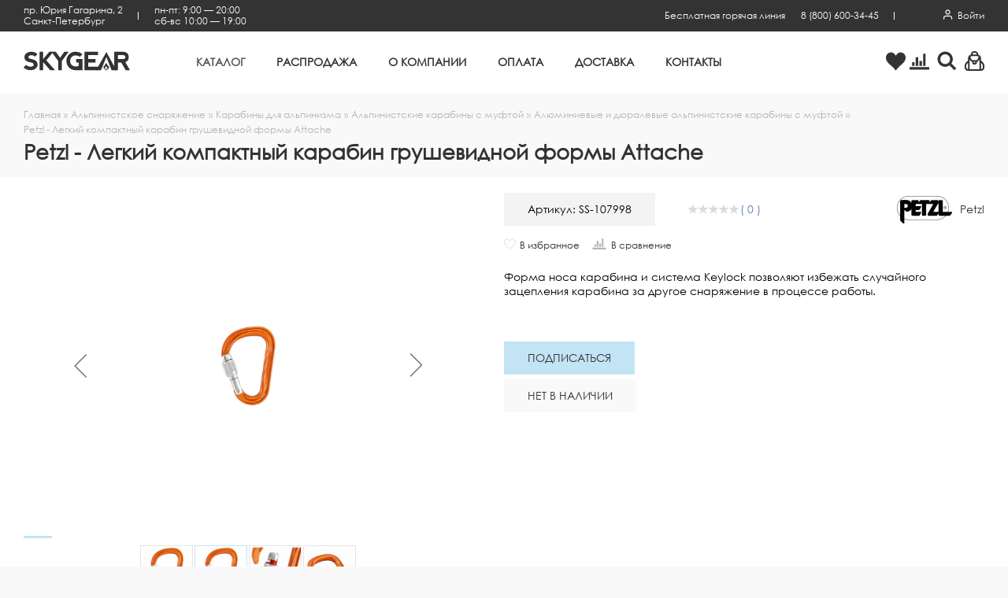

--- FILE ---
content_type: text/html; charset=UTF-8
request_url: https://skygear.ru/catalog/alpinistskoe-snaryazhenie/karabiny-dlya-alpinizma/alpinistskie-karabiny-s-muftoy/alyuminievye-i-dyuralevye-alpinistskie-karabiny-s-muftoy_1/petzl-legkiy-kompaktnyy-karabin-grushevidnoy-formy-attache/
body_size: 69857
content:
<!DOCTYPE html><html lang="ru">
    <head>
        <meta charset="UTF-8" />
        
<meta name="description" content="В нашем интернет-магазине вы можете купить Petzl - Легкий компактный карабин грушевидной формы Attache по доступной цене с доставкой на дом. У нас:✔Широкий ассортимент;✔Лучшие производители; ✔Скидки и Акции" />
<link href="/bitrix/js/main/core/css/core.min.css?16158280613575" type="text/css" rel="stylesheet" />

<script data-skip-moving="true">(function(w, d, n) {var cl = "bx-core";var ht = d.documentElement;var htc = ht ? ht.className : undefined;if (htc === undefined || htc.indexOf(cl) !== -1){return;}var ua = n.userAgent;if (/(iPad;)|(iPhone;)/i.test(ua)){cl += " bx-ios";}else if (/Android/i.test(ua)){cl += " bx-android";}cl += (/(ipad|iphone|android|mobile|touch)/i.test(ua) ? " bx-touch" : " bx-no-touch");cl += w.devicePixelRatio && w.devicePixelRatio >= 2? " bx-retina": " bx-no-retina";var ieVersion = -1;if (/AppleWebKit/.test(ua)){cl += " bx-chrome";}else if ((ieVersion = getIeVersion()) > 0){cl += " bx-ie bx-ie" + ieVersion;if (ieVersion > 7 && ieVersion < 10 && !isDoctype()){cl += " bx-quirks";}}else if (/Opera/.test(ua)){cl += " bx-opera";}else if (/Gecko/.test(ua)){cl += " bx-firefox";}if (/Macintosh/i.test(ua)){cl += " bx-mac";}ht.className = htc ? htc + " " + cl : cl;function isDoctype(){if (d.compatMode){return d.compatMode == "CSS1Compat";}return d.documentElement && d.documentElement.clientHeight;}function getIeVersion(){if (/Opera/i.test(ua) || /Webkit/i.test(ua) || /Firefox/i.test(ua) || /Chrome/i.test(ua)){return -1;}var rv = -1;if (!!(w.MSStream) && !(w.ActiveXObject) && ("ActiveXObject" in w)){rv = 11;}else if (!!d.documentMode && d.documentMode >= 10){rv = 10;}else if (!!d.documentMode && d.documentMode >= 9){rv = 9;}else if (d.attachEvent && !/Opera/.test(ua)){rv = 8;}if (rv == -1 || rv == 8){var re;if (n.appName == "Microsoft Internet Explorer"){re = new RegExp("MSIE ([0-9]+[\.0-9]*)");if (re.exec(ua) != null){rv = parseFloat(RegExp.$1);}}else if (n.appName == "Netscape"){rv = 11;re = new RegExp("Trident/.*rv:([0-9]+[\.0-9]*)");if (re.exec(ua) != null){rv = parseFloat(RegExp.$1);}}}return rv;}})(window, document, navigator);</script>




<link href="/bitrix/js/main/popup/dist/main.popup.bundle.min.css?160760908423520" type="text/css"  rel="stylesheet" />
<link href="/bitrix/cache/css/ss/main/page_35c892cbbf2b760086bed45e31981233/page_35c892cbbf2b760086bed45e31981233_v1.css?176866201351451" type="text/css"  rel="stylesheet" />
<link href="/bitrix/panel/main/popup.min.css?151153054520704" type="text/css"  rel="stylesheet" />
<link href="/bitrix/cache/css/ss/main/template_3d7f5c5fbb9000f53906114daf9519fb/template_3d7f5c5fbb9000f53906114daf9519fb_v1.css?1768662002372297" type="text/css"  data-template-style="true" rel="stylesheet" />







<meta name="viewport" content="width=device-width, user-scalable=yes">
<meta name="yandex-verification" content="a63a572cdfbe6831" />
<link rel="shortcut icon" type="image/x-icon" href="/favicon.ico" />
<link rel="apple-touch-icon" sizes="180x180" href="/apple-touch-icon.png">
<link rel="icon" type="image/png" sizes="32x32" href="/favicon-32x32.png">
<link rel="icon" type="image/png" sizes="16x16" href="/favicon-16x16.png">
<link rel="manifest" href="/manifest.json">
<link rel="mask-icon" href="/safari-pinned-tab.svg" color="#5bbad5">
<meta name="msapplication-TileColor" content="#4470B4">
<meta name="msapplication-TileImage" content="/mstile-144x144.png">
<meta name="theme-color" content="#4470B4">
        <title>Petzl - Легкий компактный карабин грушевидной формы Attache – купить в интернет-магазине с доставкой на дом | Skygear.ru – спортивная одежда и снаряжение. Каталог, размеры, цены.</title>

                <meta name="yandex-verification" content="38da5defeec87fea" />
        <meta name="google-site-verification" content="Sx4j7Jb-EUjRZULCkIuekmVEghWZjM8Q_NUZCht-D_Y" />
        <!-- Google Tag Manager -->
        <script data-skip-moving='true'>(function(w,d,s,l,i){w[l]=w[l]||[];w[l].push({'gtm.start':
                    new Date().getTime(),event:'gtm.js'});var f=d.getElementsByTagName(s)[0],
                j=d.createElement(s),dl=l!='dataLayer'?'&l='+l:'';j.async=true;j.src=
                'https://www.googletagmanager.com/gtm.js?id='+i+dl;f.parentNode.insertBefore(j,f);
            })(window,document,'script','dataLayer','GTM-K5PJB2K');</script>
        <!-- End Google Tag Manager -->
    </head>

    <body class="catalogPage alpinistskoe-snaryazheniePage karabiny-dlya-alpinizmaPage alpinistskie-karabiny-s-muftoyPage alyuminievye-i-dyuralevye-alpinistskie-karabiny-s-muftoy_1Page petzl-legkiy-kompaktnyy-karabin-grushevidnoy-formy-attachePage  "  itemscope itemtype="http://schema.org/Product"><!-- Google Tag Manager (noscript) -->
<noscript><!-- deleted by bitrix Antivirus --></noscript>
<!-- End Google Tag Manager (noscript) --><div class="popup">
    <div class="popup__overlay"></div>
    <div class="popup__content">
        <div class="popup__item" id="dynamic-popup">
            <button class="popup__itemClose">
                <svg class="icon icon-delete">
                    <use xlink:href="#icon-delete"></use>
                </svg>
            </button>

            <div class="popup__itemTitle"></div>

            <div class="popup__itemContent">
            </div>
        </div>
        <!--'start_frame_cache_iIjGFB'--><div class="popup__item" id="login-form">
    <button class="popup__itemClose">
        <svg class="icon icon-delete">
            <use xlink:href="#icon-delete"></use>
        </svg>
    </button>

    <div class="popup__itemTitle">Вход на сайт</div>

    <div class="popup__itemContent">
        <form class="siteForm" name="system_auth_form6zOYVN" method="post" target="_top" action="/catalog/alpinistskoe-snaryazhenie/karabiny-dlya-alpinizma/alpinistskie-karabiny-s-muftoy/alyuminievye-i-dyuralevye-alpinistskie-karabiny-s-muftoy_1/petzl-legkiy-kompaktnyy-karabin-grushevidnoy-formy-attache/">
            <input type="hidden" name="backurl" value="/catalog/alpinistskoe-snaryazhenie/karabiny-dlya-alpinizma/alpinistskie-karabiny-s-muftoy/alyuminievye-i-dyuralevye-alpinistskie-karabiny-s-muftoy_1/petzl-legkiy-kompaktnyy-karabin-grushevidnoy-formy-attache/" /><input type="hidden" name="AUTH_FORM" value="Y" /><input type="hidden" name="TYPE" value="AUTH" />

            <div class="siteForm__message page__text">
                            </div>

            <div class="siteForm__row">
                <input class="siteForm__input" type="text" name="USER_LOGIN"
                       data-msg-required="Укажите «E-mail»" required value="" placeholder="E-mail" />
            </div>

            <div class="siteForm__row">
                <input class="siteForm__input" name="USER_PASSWORD" type="password" placeholder="Пароль" required="required" data-msg-required="Укажите «Пароль»">
                <div class="siteForm__privacy"><a href="javascript:void(0);" class="js-showPopup" data-popup-container="forgotpass-form">Забыли свой пароль?</a></div>
            </div>

                            <div class="siteForm__row">
                    <input class="siteForm__checkboxInput" type="checkbox" id="USER_REMEMBER" name="USER_REMEMBER" value="Y" checked />
                    <label class="siteForm__checkboxLabel" for="USER_REMEMBER">Запомнить меня</label>
                </div>
                            <div class="siteForm__row">
                <input type="hidden" name="Login" value="Войти" />
                <button class="button button_primary" type="submit">Войти</button>
                <div class="siteForm__privacy">
                    <p>Если у Вас еще нет учетной записи, Вы можете <a href="javascript:void(0);" class="js-showPopup" data-popup-container="register-form">зарегистрироваться</a></p>
                </div>
            </div>
        </form>
    </div>
</div>
<!--'end_frame_cache_iIjGFB'--><!--'start_frame_cache_z0UWqa'--><div class="popup__item" id="forgotpass-form">
    <button class="popup__itemClose">
        <svg class="icon icon-delete">
            <use xlink:href="#icon-delete"></use>
        </svg>
    </button>

    <div class="popup__itemTitle">Восстановление пароля</div>

    <div class="popup__itemContent">
        <form class="siteForm" name="form" method="post" target="_top" action="/catalog/alpinistskoe-snaryazhenie/karabiny-dlya-alpinizma/alpinistskie-karabiny-s-muftoy/alyuminievye-i-dyuralevye-alpinistskie-karabiny-s-muftoy_1/petzl-legkiy-kompaktnyy-karabin-grushevidnoy-formy-attache/">
            <p>Введите, пожалуйста, Ваш e-mail, указанный при регистрации.</p>

            <input type="hidden" name="backurl" value="/catalog/alpinistskoe-snaryazhenie/karabiny-dlya-alpinizma/alpinistskie-karabiny-s-muftoy/alyuminievye-i-dyuralevye-alpinistskie-karabiny-s-muftoy_1/petzl-legkiy-kompaktnyy-karabin-grushevidnoy-formy-attache/" />            <input type="hidden" name="AUTH_FORM" value="Y">
            <input type="hidden" name="TYPE" value="SEND_PWD">
            <div class="siteForm__message page__text">
                                    <div class="popupText"></div>
                                </div>
            <div class="siteForm__row">
                <input class="siteForm__input" type="text" name="USER_EMAIL"
                       data-msg-required="Укажите «E-Mail»" required value="" placeholder="E-Mail" />
            </div>
            <div class="siteForm__row">
                <input type="hidden" name="send_account_info" class="bt3 pull-right" value="Восстановить" />
                <button class="button button_primary" type="submit">Восстановить</button>
            </div>
        </form>
    </div>
</div>
<!--'end_frame_cache_z0UWqa'--><!--'start_frame_cache_CKtZPX'--><div class="popup__item" id="register-form">
    <button class="popup__itemClose">
        <svg class="icon icon-delete">
            <use xlink:href="#icon-delete"></use>
        </svg>
    </button>

    <div class="popup__itemTitle">Регистрация</div>
    <div class="popup__itemContent">
                <form class="siteForm" method="post" action="/" name="regform" enctype="multipart/form-data"><input type="hidden" name="backurl" value="/catalog/alpinistskoe-snaryazhenie/karabiny-dlya-alpinizma/alpinistskie-karabiny-s-muftoy/alyuminievye-i-dyuralevye-alpinistskie-karabiny-s-muftoy_1/petzl-legkiy-kompaktnyy-karabin-grushevidnoy-formy-attache/" />            <input type="hidden" name="goalName" value="register-main-site" />
            <div class="siteForm__message page__text">
                            </div>

            <div class="siteForm__rows siteForm__rows_two">
                <div class="siteForm__row">
                                        <input
                            size="30"
                            type="text"
                            name="REGISTER[NAME]"
                            value=""
                            data-msg-required="Укажите «Имя»"
                            class="siteForm__input"
                            placeholder="Имя"
                            required                    />
                </div>
                <div class="siteForm__row">
                                        <input
                            size="30"
                            type="text"
                            name="REGISTER[LAST_NAME]"
                            value=""
                            data-msg-required="Укажите «Фамилия»"
                            class="siteForm__input"
                            placeholder="Фамилия"
                            required                    />
                </div>
            </div>

            <div class="siteForm__rows siteForm__rows_two">
                <div class="siteForm__row">
                                        <input
                            size="30"
                            type="text"
                            name="REGISTER[LOGIN]"
                            value=""
                            class="siteForm__input"
                            data-msg-required="Укажите «Логин (мин. 3 символа)»"
                            placeholder="Логин (мин. 3 символа)"
                            required
                    />
                </div>
                <div class="siteForm__row">
                                        <input
                            size="30"
                            type="text"
                            name="REGISTER[PERSONAL_MOBILE]"
                            value=""
                            class="siteForm__input"
                            data-msg-required="Укажите «Мобильный»"
                            placeholder="Мобильный"
                            required
                    />
                </div>
            </div>

            <div class="siteForm__rows siteForm__rows_two">
                <div class="siteForm__row">
                                        <input
                            size="30"
                            type="password"
                            data-rule-equalto="#password-confirm"
                            data-msg-equalto="пароли не совпадают"
                            name="REGISTER[PASSWORD]"
                            value=""
                            autocomplete="off"
                            class="siteForm__input"
                            data-msg-required="Укажите «Пароль»"
                            required
                            placeholder=" не менее 6 символов"
                    />
                </div>
                <div class="siteForm__row">
                                        <input
                            id="password-confirm"
                            size="30"
                            type="password"
                            name="REGISTER[CONFIRM_PASSWORD]"
                            value=""
                            autocomplete="off"
                            class="siteForm__input pass-confirm"
                    />
                </div>
            </div>
            <div class="siteForm__row">
                                <input
                        size="30"
                        type="text"
                        name="REGISTER[EMAIL]"
                        value=""
                        data-msg-required="Укажите «E-Mail»"
                        class="siteForm__input"
                        placeholder="E-Mail"
                        required                />
            </div>

                        <div class="siteForm__row">
                <input type="hidden" name="register_submit_button" value="Зарегистрироваться" />
                <button class="button button_dark" type="submit">Зарегистрироваться</button>
                <div class="siteForm__privacy">
                    <p>Если у Вас уже есть учетная запись, Вы можете <a href="javascript:void(0);" class="js-showPopup" data-popup-container="login-form">авторизоваться</a></p>
                </div>
            </div>
        </form>
    </div>
</div>
<!--'end_frame_cache_CKtZPX'-->    </div>
</div>
        <div class="page__wrapper">
            <div class="asideCart asideCart_empty">
    <div class="asideCart__overlay"></div>
    <aside class="asideCart__content">
        <button class="asideCart__contentClose">
            <svg class="icon icon-delete">
                <use xlink:href="#icon-delete"></use>
            </svg>
        </button>
        <div class="asideCart__contentTitle">Ваша корзина</div>
        <div class="asideCart__contentInner" id="bx_basket1">
            <!--'start_frame_cache_bx_basket1'-->    <div class="asideCart__contentEmpty">
        <div class="asideCart__contentEmptyDescription page__text"><p>Вы еще не добавляли товары в корзину.<br/>Переходите в <a href='/catalog/'>каталог</a> и выбирайте.</p></div>

    </div>
    <!--'end_frame_cache_bx_basket1'-->        </div>
    </aside>
</div>            <aside class="menuMobile">
                <div class="menuMobile__overlay"></div>
                <div class="menuMobile__content">
                    <div class="menuMobile__contentInner">
                        <button class="menuMobile__contentClose">
                            <svg class="icon icon-delete">
                                <use xlink:href="#icon-delete"></use>
                            </svg>
                        </button>
                        <!--'start_frame_cache_2BncjC'-->            <div class="menuMobile__region">
        <span class="menuMobile__regionTitle">Регион:&nbsp;</span>
        <a href="javascript:void(0);" class="menuMobile__regionItem js-regionShow">
                    </a>
    </div>

<!--'end_frame_cache_2BncjC'-->                        <ul class="menuMobile__items menuMobile__items_white">
                    <li class="menuMobile__item menuMobile__item_active menuMobile__item_parent">
                    <a href="/catalog/" class="menuMobile__itemLink">
                        <div class="menuMobile__itemLinkIcon menuMobile__itemLinkIcon_arrow">
                            <svg class="icon icon-arrow">
                                <use xlink:href="#icon-arrow"></use>
                            </svg>
                        </div>
                        <div class="menuMobile__itemLinkTitle">Каталог</div>
                    </a>
                    <ul class="menuMobile__submenu1Level">
                                        <li class="menuMobile__submenu1LevelItem menuMobile__submenu1LevelItem_parent">
                    <a href="/catalog/muzhskaya-sportivnaya-odezhda/" class="menuMobile__submenu1LevelItemLink">
                        <div class="menuMobile__submenu1LevelItemLinkIcon">
                            <svg class="icon icon-arrow">
                                <use xlink:href="#icon-arrow"></use>
                            </svg>
                        </div>
                        <div class="menuMobile__submenu1LevelItemLinkTitle">Мужская одежда</div>
                    </a>
                    <ul class="menuMobile__submenu2Level">
                                        <li class="menuMobile__submenu2LevelItem menuMobile__submenu2LevelItem_parent">
                    <a href="/catalog/muzhskaya-sportivnaya-odezhda/Termobele/" class="menuMobile__submenu2LevelItemLink">
                        <div class="menuMobile__submenu2LevelItemLinkIcon">
                            <svg class="icon icon-arrow">
                                <use xlink:href="#icon-arrow"></use>
                            </svg>
                        </div>
                        <div class="menuMobile__submenu2LevelItemLinkTitle">Термобелье</div>
                    </a>
                    <ul class="menuMobile__submenu3Level">
                                        <li class="menuMobile__submenu3LevelItem">
                    <a href="/catalog/muzhskaya-sportivnaya-odezhda/Termobele/muzhskie-termokostyumy/" class="menuMobile__submenu3LevelItemLink">
                        <div class="menuMobile__submenu1LevelItemLinkTitle">Термокостюмы для мужчин</div>
                    </a>
                </li>
                                <li class="menuMobile__submenu3LevelItem">
                    <a href="/catalog/muzhskaya-sportivnaya-odezhda/Termobele/termobryuki-muzhskie-tyeplye/" class="menuMobile__submenu3LevelItemLink">
                        <div class="menuMobile__submenu1LevelItemLinkTitle">Термобелье - тёплый низ</div>
                    </a>
                </li>
                                <li class="menuMobile__submenu3LevelItem">
                    <a href="/catalog/muzhskaya-sportivnaya-odezhda/Termobele/termobele-muzhskoe-lyegkiy-verkh/" class="menuMobile__submenu3LevelItemLink">
                        <div class="menuMobile__submenu1LevelItemLinkTitle">Термобельё - лёгкий верх</div>
                    </a>
                </li>
                                <li class="menuMobile__submenu3LevelItem">
                    <a href="/catalog/muzhskaya-sportivnaya-odezhda/Termobele/muzhskoe-termobelye-lyegkiy-niz/" class="menuMobile__submenu3LevelItemLink">
                        <div class="menuMobile__submenu1LevelItemLinkTitle">Термобельё - лёгкий низ</div>
                    </a>
                </li>
                </ul></li>                <li class="menuMobile__submenu2LevelItem menuMobile__submenu2LevelItem_parent">
                    <a href="/catalog/muzhskaya-sportivnaya-odezhda/muzhskie-sportivnye-zhilety/" class="menuMobile__submenu2LevelItemLink">
                        <div class="menuMobile__submenu2LevelItemLinkIcon">
                            <svg class="icon icon-arrow">
                                <use xlink:href="#icon-arrow"></use>
                            </svg>
                        </div>
                        <div class="menuMobile__submenu2LevelItemLinkTitle">Жилеты</div>
                    </a>
                    <ul class="menuMobile__submenu3Level">
                                        <li class="menuMobile__submenu3LevelItem">
                    <a href="/catalog/muzhskaya-sportivnaya-odezhda/muzhskie-sportivnye-zhilety/flisovye-zhiletki/" class="menuMobile__submenu3LevelItemLink">
                        <div class="menuMobile__submenu1LevelItemLinkTitle">Жилеты флисовые</div>
                    </a>
                </li>
                                <li class="menuMobile__submenu3LevelItem">
                    <a href="/catalog/muzhskaya-sportivnaya-odezhda/muzhskie-sportivnye-zhilety/uteplennye-muzhskie-zhilety/" class="menuMobile__submenu3LevelItemLink">
                        <div class="menuMobile__submenu1LevelItemLinkTitle">Жилеты утеплённые</div>
                    </a>
                </li>
                                <li class="menuMobile__submenu3LevelItem">
                    <a href="/catalog/muzhskaya-sportivnaya-odezhda/muzhskie-sportivnye-zhilety/zhilety-signalnye/" class="menuMobile__submenu3LevelItemLink">
                        <div class="menuMobile__submenu1LevelItemLinkTitle">Жилеты сигнальные</div>
                    </a>
                </li>
                                <li class="menuMobile__submenu3LevelItem">
                    <a href="/catalog/muzhskaya-sportivnaya-odezhda/muzhskie-sportivnye-zhilety/razgruzochnye-zhilety/" class="menuMobile__submenu3LevelItemLink">
                        <div class="menuMobile__submenu1LevelItemLinkTitle">Разгрузочные жилеты</div>
                    </a>
                </li>
                </ul></li>                <li class="menuMobile__submenu2LevelItem menuMobile__submenu2LevelItem_parent">
                    <a href="/catalog/muzhskaya-sportivnaya-odezhda/Kostyumy-i-kombinezony/" class="menuMobile__submenu2LevelItemLink">
                        <div class="menuMobile__submenu2LevelItemLinkIcon">
                            <svg class="icon icon-arrow">
                                <use xlink:href="#icon-arrow"></use>
                            </svg>
                        </div>
                        <div class="menuMobile__submenu2LevelItemLinkTitle">Костюмы и комбинезоны</div>
                    </a>
                    <ul class="menuMobile__submenu3Level">
                                        <li class="menuMobile__submenu3LevelItem">
                    <a href="/catalog/muzhskaya-sportivnaya-odezhda/Kostyumy-i-kombinezony/Muzhskie-zimnie-kostyumy/" class="menuMobile__submenu3LevelItemLink">
                        <div class="menuMobile__submenu1LevelItemLinkTitle">Костюмы утеплённые без мембраны</div>
                    </a>
                </li>
                                <li class="menuMobile__submenu3LevelItem">
                    <a href="/catalog/muzhskaya-sportivnaya-odezhda/Kostyumy-i-kombinezony/Vlagozashchitnye-kostyumy/" class="menuMobile__submenu3LevelItemLink">
                        <div class="menuMobile__submenu1LevelItemLinkTitle">Костюмы лёгкие с мембраной</div>
                    </a>
                </li>
                                <li class="menuMobile__submenu3LevelItem">
                    <a href="/catalog/muzhskaya-sportivnaya-odezhda/Kostyumy-i-kombinezony/kostyumy-uteplyennye_1/" class="menuMobile__submenu3LevelItemLink">
                        <div class="menuMobile__submenu1LevelItemLinkTitle">Костюмы утеплённые</div>
                    </a>
                </li>
                                <li class="menuMobile__submenu3LevelItem">
                    <a href="/catalog/muzhskaya-sportivnaya-odezhda/Kostyumy-i-kombinezony/turisticheskie-i-sportivnye-muzhskie-kostyumy_1/" class="menuMobile__submenu3LevelItemLink">
                        <div class="menuMobile__submenu1LevelItemLinkTitle">Туристические Костюмы и комбинезоны</div>
                    </a>
                </li>
                </ul></li>                <li class="menuMobile__submenu2LevelItem menuMobile__submenu2LevelItem_parent">
                    <a href="/catalog/muzhskaya-sportivnaya-odezhda/odezhda-s-podogrevom/" class="menuMobile__submenu2LevelItemLink">
                        <div class="menuMobile__submenu2LevelItemLinkIcon">
                            <svg class="icon icon-arrow">
                                <use xlink:href="#icon-arrow"></use>
                            </svg>
                        </div>
                        <div class="menuMobile__submenu2LevelItemLinkTitle">Одежда с подогревом</div>
                    </a>
                    <ul class="menuMobile__submenu3Level">
                                        <li class="menuMobile__submenu3LevelItem">
                    <a href="/catalog/muzhskaya-sportivnaya-odezhda/odezhda-s-podogrevom/termobelye-s-podogrevom/" class="menuMobile__submenu3LevelItemLink">
                        <div class="menuMobile__submenu1LevelItemLinkTitle">Термобельё с подогревом</div>
                    </a>
                </li>
                                <li class="menuMobile__submenu3LevelItem">
                    <a href="/catalog/muzhskaya-sportivnaya-odezhda/odezhda-s-podogrevom/zhilety-s-podogrevom/" class="menuMobile__submenu3LevelItemLink">
                        <div class="menuMobile__submenu1LevelItemLinkTitle">Жилеты с подогревом</div>
                    </a>
                </li>
                                <li class="menuMobile__submenu3LevelItem">
                    <a href="/catalog/muzhskaya-sportivnaya-odezhda/odezhda-s-podogrevom/Kurtki-s-podogrevom/" class="menuMobile__submenu3LevelItemLink">
                        <div class="menuMobile__submenu1LevelItemLinkTitle">Куртки с подогревом</div>
                    </a>
                </li>
                                <li class="menuMobile__submenu3LevelItem">
                    <a href="/catalog/muzhskaya-sportivnaya-odezhda/odezhda-s-podogrevom/zimnie-kostyumy-s-podogrevom/" class="menuMobile__submenu3LevelItemLink">
                        <div class="menuMobile__submenu1LevelItemLinkTitle">Костюмы с подогревом</div>
                    </a>
                </li>
                                <li class="menuMobile__submenu3LevelItem">
                    <a href="/catalog/muzhskaya-sportivnaya-odezhda/odezhda-s-podogrevom/Perchatki-s-podogrevom/" class="menuMobile__submenu3LevelItemLink">
                        <div class="menuMobile__submenu1LevelItemLinkTitle">Перчатки с подогревом</div>
                    </a>
                </li>
                                <li class="menuMobile__submenu3LevelItem">
                    <a href="/catalog/muzhskaya-sportivnaya-odezhda/odezhda-s-podogrevom/mufty-okhotnika-s-podogrevom/" class="menuMobile__submenu3LevelItemLink">
                        <div class="menuMobile__submenu1LevelItemLinkTitle">Муфты с подогревом</div>
                    </a>
                </li>
                                <li class="menuMobile__submenu3LevelItem">
                    <a href="/catalog/muzhskaya-sportivnaya-odezhda/odezhda-s-podogrevom/Noski-s-podogrevom/" class="menuMobile__submenu3LevelItemLink">
                        <div class="menuMobile__submenu1LevelItemLinkTitle">Носки с подогревом</div>
                    </a>
                </li>
                                <li class="menuMobile__submenu3LevelItem">
                    <a href="/catalog/muzhskaya-sportivnaya-odezhda/odezhda-s-podogrevom/Stelki-s-podogrevom/" class="menuMobile__submenu3LevelItemLink">
                        <div class="menuMobile__submenu1LevelItemLinkTitle">Стельки с подогревом</div>
                    </a>
                </li>
                                <li class="menuMobile__submenu3LevelItem">
                    <a href="/catalog/muzhskaya-sportivnaya-odezhda/odezhda-s-podogrevom/Sidenya-s-podogrevom/" class="menuMobile__submenu3LevelItemLink">
                        <div class="menuMobile__submenu1LevelItemLinkTitle">Сиденья с подогревом</div>
                    </a>
                </li>
                                <li class="menuMobile__submenu3LevelItem">
                    <a href="/catalog/muzhskaya-sportivnaya-odezhda/odezhda-s-podogrevom/greyushchie-komplekty-redlaika/" class="menuMobile__submenu3LevelItemLink">
                        <div class="menuMobile__submenu1LevelItemLinkTitle">Греющие комплекты Redlaika</div>
                    </a>
                </li>
                                <li class="menuMobile__submenu3LevelItem">
                    <a href="/catalog/muzhskaya-sportivnaya-odezhda/odezhda-s-podogrevom/Grelki/" class="menuMobile__submenu3LevelItemLink">
                        <div class="menuMobile__submenu1LevelItemLinkTitle">Грелки</div>
                    </a>
                </li>
                                <li class="menuMobile__submenu3LevelItem">
                    <a href="/catalog/muzhskaya-sportivnaya-odezhda/odezhda-s-podogrevom/akkumulyatory-redlaika/" class="menuMobile__submenu3LevelItemLink">
                        <div class="menuMobile__submenu1LevelItemLinkTitle">Аккумуляторы Redlaika</div>
                    </a>
                </li>
                </ul></li>                <li class="menuMobile__submenu2LevelItem menuMobile__submenu2LevelItem_parent">
                    <a href="/catalog/muzhskaya-sportivnaya-odezhda/pulovery/" class="menuMobile__submenu2LevelItemLink">
                        <div class="menuMobile__submenu2LevelItemLinkIcon">
                            <svg class="icon icon-arrow">
                                <use xlink:href="#icon-arrow"></use>
                            </svg>
                        </div>
                        <div class="menuMobile__submenu2LevelItemLinkTitle">Пуловеры</div>
                    </a>
                    <ul class="menuMobile__submenu3Level">
                                        <li class="menuMobile__submenu3LevelItem">
                    <a href="/catalog/muzhskaya-sportivnaya-odezhda/pulovery/rybalka_8055/" class="menuMobile__submenu3LevelItemLink">
                        <div class="menuMobile__submenu1LevelItemLinkTitle">Рыбалка</div>
                    </a>
                </li>
                                <li class="menuMobile__submenu3LevelItem">
                    <a href="/catalog/muzhskaya-sportivnaya-odezhda/pulovery/Gorod_33/" class="menuMobile__submenu3LevelItemLink">
                        <div class="menuMobile__submenu1LevelItemLinkTitle">Город</div>
                    </a>
                </li>
                </ul></li>                <li class="menuMobile__submenu2LevelItem">
                    <a href="/catalog/muzhskaya-sportivnaya-odezhda/muzhskie-rubashki-v-sportivnom-stile/" class="menuMobile__submenu2LevelItemLink">
                        <div class="menuMobile__submenu1LevelItemLinkTitle">Рубашки</div>
                    </a>
                </li>
                                <li class="menuMobile__submenu2LevelItem menuMobile__submenu2LevelItem_parent">
                    <a href="/catalog/muzhskaya-sportivnaya-odezhda/muzhskie-futbolki/" class="menuMobile__submenu2LevelItemLink">
                        <div class="menuMobile__submenu2LevelItemLinkIcon">
                            <svg class="icon icon-arrow">
                                <use xlink:href="#icon-arrow"></use>
                            </svg>
                        </div>
                        <div class="menuMobile__submenu2LevelItemLinkTitle">Футболки</div>
                    </a>
                    <ul class="menuMobile__submenu3Level">
                                        <li class="menuMobile__submenu3LevelItem">
                    <a href="/catalog/muzhskaya-sportivnaya-odezhda/muzhskie-futbolki/velodzhersi-muzhskie/" class="menuMobile__submenu3LevelItemLink">
                        <div class="menuMobile__submenu1LevelItemLinkTitle">Велоджерси мужские</div>
                    </a>
                </li>
                                <li class="menuMobile__submenu3LevelItem">
                    <a href="/catalog/muzhskaya-sportivnaya-odezhda/muzhskie-futbolki/Beg_3/" class="menuMobile__submenu3LevelItemLink">
                        <div class="menuMobile__submenu1LevelItemLinkTitle">Беговые футболки</div>
                    </a>
                </li>
                                <li class="menuMobile__submenu3LevelItem">
                    <a href="/catalog/muzhskaya-sportivnaya-odezhda/muzhskie-futbolki/Skalolazanie_2/" class="menuMobile__submenu3LevelItemLink">
                        <div class="menuMobile__submenu1LevelItemLinkTitle">Скалолазание</div>
                    </a>
                </li>
                                <li class="menuMobile__submenu3LevelItem">
                    <a href="/catalog/muzhskaya-sportivnaya-odezhda/muzhskie-futbolki/Fitnes_2/" class="menuMobile__submenu3LevelItemLink">
                        <div class="menuMobile__submenu1LevelItemLinkTitle">Футболки для фитнеса</div>
                    </a>
                </li>
                                <li class="menuMobile__submenu3LevelItem">
                    <a href="/catalog/muzhskaya-sportivnaya-odezhda/muzhskie-futbolki/rybalka_8037/" class="menuMobile__submenu3LevelItemLink">
                        <div class="menuMobile__submenu1LevelItemLinkTitle">Рыбалка</div>
                    </a>
                </li>
                                <li class="menuMobile__submenu3LevelItem">
                    <a href="/catalog/muzhskaya-sportivnaya-odezhda/muzhskie-futbolki/Gorod_32/" class="menuMobile__submenu3LevelItemLink">
                        <div class="menuMobile__submenu1LevelItemLinkTitle">Город</div>
                    </a>
                </li>
                </ul></li>                <li class="menuMobile__submenu2LevelItem">
                    <a href="/catalog/muzhskaya-sportivnaya-odezhda/muzhskoe-nizhnee-bele/" class="menuMobile__submenu2LevelItemLink">
                        <div class="menuMobile__submenu1LevelItemLinkTitle">Нижнее белье</div>
                    </a>
                </li>
                                <li class="menuMobile__submenu2LevelItem">
                    <a href="/catalog/muzhskaya-sportivnaya-odezhda/muzhskie-plavki/" class="menuMobile__submenu2LevelItemLink">
                        <div class="menuMobile__submenu1LevelItemLinkTitle">Плавки</div>
                    </a>
                </li>
                                <li class="menuMobile__submenu2LevelItem">
                    <a href="/catalog/muzhskaya-sportivnaya-odezhda/velotovary_old/" class="menuMobile__submenu2LevelItemLink">
                        <div class="menuMobile__submenu1LevelItemLinkTitle">Велоспорт</div>
                    </a>
                </li>
                                <li class="menuMobile__submenu2LevelItem menuMobile__submenu2LevelItem_parent">
                    <a href="/catalog/muzhskaya-sportivnaya-odezhda/muzhskie-bryuki/" class="menuMobile__submenu2LevelItemLink">
                        <div class="menuMobile__submenu2LevelItemLinkIcon">
                            <svg class="icon icon-arrow">
                                <use xlink:href="#icon-arrow"></use>
                            </svg>
                        </div>
                        <div class="menuMobile__submenu2LevelItemLinkTitle">Мужские брюки</div>
                    </a>
                    <ul class="menuMobile__submenu3Level">
                                        <li class="menuMobile__submenu3LevelItem">
                    <a href="/catalog/muzhskaya-sportivnaya-odezhda/muzhskie-bryuki/bryuki-lyegkie/" class="menuMobile__submenu3LevelItemLink">
                        <div class="menuMobile__submenu1LevelItemLinkTitle">Брюки лёгкие</div>
                    </a>
                </li>
                                <li class="menuMobile__submenu3LevelItem">
                    <a href="/catalog/muzhskaya-sportivnaya-odezhda/muzhskie-bryuki/bryuki-uteplyennye/" class="menuMobile__submenu3LevelItemLink">
                        <div class="menuMobile__submenu1LevelItemLinkTitle">Брюки утеплённые</div>
                    </a>
                </li>
                                <li class="menuMobile__submenu3LevelItem">
                    <a href="/catalog/muzhskaya-sportivnaya-odezhda/muzhskie-bryuki/shorty-muzhskie/" class="menuMobile__submenu3LevelItemLink">
                        <div class="menuMobile__submenu1LevelItemLinkTitle">Шорты мужские</div>
                    </a>
                </li>
                </ul></li>                <li class="menuMobile__submenu2LevelItem menuMobile__submenu2LevelItem_parent">
                    <a href="/catalog/muzhskaya-sportivnaya-odezhda/muzhskie-sportivnye-kurtki/" class="menuMobile__submenu2LevelItemLink">
                        <div class="menuMobile__submenu2LevelItemLinkIcon">
                            <svg class="icon icon-arrow">
                                <use xlink:href="#icon-arrow"></use>
                            </svg>
                        </div>
                        <div class="menuMobile__submenu2LevelItemLinkTitle">Мужские спортивные куртки</div>
                    </a>
                    <ul class="menuMobile__submenu3Level">
                                        <li class="menuMobile__submenu3LevelItem">
                    <a href="/catalog/muzhskaya-sportivnaya-odezhda/muzhskie-sportivnye-kurtki/Zimniy-sport_old/" class="menuMobile__submenu3LevelItemLink">
                        <div class="menuMobile__submenu1LevelItemLinkTitle">Зимний спорт</div>
                    </a>
                </li>
                                <li class="menuMobile__submenu3LevelItem">
                    <a href="/catalog/muzhskaya-sportivnaya-odezhda/muzhskie-sportivnye-kurtki/lyegkie-kurtki/" class="menuMobile__submenu3LevelItemLink">
                        <div class="menuMobile__submenu1LevelItemLinkTitle">Лёгкие куртки</div>
                    </a>
                </li>
                                <li class="menuMobile__submenu3LevelItem">
                    <a href="/catalog/muzhskaya-sportivnaya-odezhda/muzhskie-sportivnye-kurtki/pokhodnye-pechi_1/" class="menuMobile__submenu3LevelItemLink">
                        <div class="menuMobile__submenu1LevelItemLinkTitle">Походные печи</div>
                    </a>
                </li>
                                <li class="menuMobile__submenu3LevelItem">
                    <a href="/catalog/muzhskaya-sportivnaya-odezhda/muzhskie-sportivnye-kurtki/muzhskie-kurtki-3-v-1/" class="menuMobile__submenu3LevelItemLink">
                        <div class="menuMobile__submenu1LevelItemLinkTitle">Мужские куртки 3 в 1</div>
                    </a>
                </li>
                                <li class="menuMobile__submenu3LevelItem">
                    <a href="/catalog/muzhskaya-sportivnaya-odezhda/muzhskie-sportivnye-kurtki/muzhskie-kurtki-uteplyennye/" class="menuMobile__submenu3LevelItemLink">
                        <div class="menuMobile__submenu1LevelItemLinkTitle">Мужские куртки утеплённые</div>
                    </a>
                </li>
                                <li class="menuMobile__submenu3LevelItem">
                    <a href="/catalog/muzhskaya-sportivnaya-odezhda/muzhskie-sportivnye-kurtki/sportivnye-muzhskie-pukhoviki/" class="menuMobile__submenu3LevelItemLink">
                        <div class="menuMobile__submenu1LevelItemLinkTitle">Спортивные мужские пуховики</div>
                    </a>
                </li>
                </ul></li>                <li class="menuMobile__submenu2LevelItem">
                    <a href="/catalog/muzhskaya-sportivnaya-odezhda/generatory-pokhodnye/" class="menuMobile__submenu2LevelItemLink">
                        <div class="menuMobile__submenu1LevelItemLinkTitle">Генераторы походные</div>
                    </a>
                </li>
                                <li class="menuMobile__submenu2LevelItem">
                    <a href="/catalog/muzhskaya-sportivnaya-odezhda/radiostantsii-pokhodnye/" class="menuMobile__submenu2LevelItemLink">
                        <div class="menuMobile__submenu1LevelItemLinkTitle">Радиостанции походные</div>
                    </a>
                </li>
                                <li class="menuMobile__submenu2LevelItem">
                    <a href="/catalog/muzhskaya-sportivnaya-odezhda/sportivnye-chasy-pokhdnye/" class="menuMobile__submenu2LevelItemLink">
                        <div class="menuMobile__submenu1LevelItemLinkTitle">Спортивные часы похдные</div>
                    </a>
                </li>
                                <li class="menuMobile__submenu2LevelItem">
                    <a href="/catalog/muzhskaya-sportivnaya-odezhda/flazhki-dlya-orientirovaniya_1/" class="menuMobile__submenu2LevelItemLink">
                        <div class="menuMobile__submenu1LevelItemLinkTitle">Флажки для ориентирования</div>
                    </a>
                </li>
                                <li class="menuMobile__submenu2LevelItem">
                    <a href="/catalog/muzhskaya-sportivnaya-odezhda/gazovye-rezaki-i-payalniki_1/" class="menuMobile__submenu2LevelItemLink">
                        <div class="menuMobile__submenu1LevelItemLinkTitle">Газовые резаки и паяльники</div>
                    </a>
                </li>
                                <li class="menuMobile__submenu2LevelItem">
                    <a href="/catalog/muzhskaya-sportivnaya-odezhda/lopaty-pokhodnye/" class="menuMobile__submenu2LevelItemLink">
                        <div class="menuMobile__submenu1LevelItemLinkTitle">Лопаты походные</div>
                    </a>
                </li>
                                <li class="menuMobile__submenu2LevelItem">
                    <a href="/catalog/muzhskaya-sportivnaya-odezhda/komfort-22-10_1/" class="menuMobile__submenu2LevelItemLink">
                        <div class="menuMobile__submenu1LevelItemLinkTitle">Комфорт -22: -10</div>
                    </a>
                </li>
                </ul></li>                <li class="menuMobile__submenu1LevelItem menuMobile__submenu1LevelItem_parent">
                    <a href="/catalog/muzhskaya-sportivnaya-obuv/" class="menuMobile__submenu1LevelItemLink">
                        <div class="menuMobile__submenu1LevelItemLinkIcon">
                            <svg class="icon icon-arrow">
                                <use xlink:href="#icon-arrow"></use>
                            </svg>
                        </div>
                        <div class="menuMobile__submenu1LevelItemLinkTitle">Мужская обувь</div>
                    </a>
                    <ul class="menuMobile__submenu2Level">
                                        <li class="menuMobile__submenu2LevelItem">
                    <a href="/catalog/muzhskaya-sportivnaya-obuv/muzhskie-zimnie-sapogi/" class="menuMobile__submenu2LevelItemLink">
                        <div class="menuMobile__submenu1LevelItemLinkTitle">Сапоги утеплённые</div>
                    </a>
                </li>
                                <li class="menuMobile__submenu2LevelItem">
                    <a href="/catalog/muzhskaya-sportivnaya-obuv/Zabrodnaya-obuv/" class="menuMobile__submenu2LevelItemLink">
                        <div class="menuMobile__submenu1LevelItemLinkTitle">Забродная обувь</div>
                    </a>
                </li>
                                <li class="menuMobile__submenu2LevelItem">
                    <a href="/catalog/muzhskaya-sportivnaya-obuv/korallovye-botinki/" class="menuMobile__submenu2LevelItemLink">
                        <div class="menuMobile__submenu1LevelItemLinkTitle">Коралловые ботинки</div>
                    </a>
                </li>
                                <li class="menuMobile__submenu2LevelItem">
                    <a href="/catalog/muzhskaya-sportivnaya-obuv/Obuv-dlya-dayvinga/" class="menuMobile__submenu2LevelItemLink">
                        <div class="menuMobile__submenu1LevelItemLinkTitle">Обувь для дайвинга</div>
                    </a>
                </li>
                                <li class="menuMobile__submenu2LevelItem">
                    <a href="/catalog/muzhskaya-sportivnaya-obuv/muzhskie-shlyepantsy/" class="menuMobile__submenu2LevelItemLink">
                        <div class="menuMobile__submenu1LevelItemLinkTitle">Шлёпанцы</div>
                    </a>
                </li>
                                <li class="menuMobile__submenu2LevelItem">
                    <a href="/catalog/muzhskaya-sportivnaya-obuv/Domashnie-tapochki/" class="menuMobile__submenu2LevelItemLink">
                        <div class="menuMobile__submenu1LevelItemLinkTitle">Домашние тапочки</div>
                    </a>
                </li>
                                <li class="menuMobile__submenu2LevelItem menuMobile__submenu2LevelItem_parent">
                    <a href="/catalog/muzhskaya-sportivnaya-obuv/Botinki-dlya-turizma/" class="menuMobile__submenu2LevelItemLink">
                        <div class="menuMobile__submenu2LevelItemLinkIcon">
                            <svg class="icon icon-arrow">
                                <use xlink:href="#icon-arrow"></use>
                            </svg>
                        </div>
                        <div class="menuMobile__submenu2LevelItemLinkTitle">Ботинки для туризма</div>
                    </a>
                    <ul class="menuMobile__submenu3Level">
                                        <li class="menuMobile__submenu3LevelItem">
                    <a href="/catalog/muzhskaya-sportivnaya-obuv/Botinki-dlya-turizma/Alpinistskie-botinki/" class="menuMobile__submenu3LevelItemLink">
                        <div class="menuMobile__submenu1LevelItemLinkTitle">Альпинистские ботинки</div>
                    </a>
                </li>
                                <li class="menuMobile__submenu3LevelItem">
                    <a href="/catalog/muzhskaya-sportivnaya-obuv/Botinki-dlya-turizma/Botinki-dlya-motosporta/" class="menuMobile__submenu3LevelItemLink">
                        <div class="menuMobile__submenu1LevelItemLinkTitle">Ботинки для мотоспорта</div>
                    </a>
                </li>
                                <li class="menuMobile__submenu3LevelItem">
                    <a href="/catalog/muzhskaya-sportivnaya-obuv/Botinki-dlya-turizma/muzhskie-botinki-dlya-turizma-i-sporta/" class="menuMobile__submenu3LevelItemLink">
                        <div class="menuMobile__submenu1LevelItemLinkTitle">Мужские ботинки для туризма и спорта</div>
                    </a>
                </li>
                                <li class="menuMobile__submenu3LevelItem">
                    <a href="/catalog/muzhskaya-sportivnaya-obuv/Botinki-dlya-turizma/muzhskie-zimnie-botinki/" class="menuMobile__submenu3LevelItemLink">
                        <div class="menuMobile__submenu1LevelItemLinkTitle">Мужские зимние ботинки</div>
                    </a>
                </li>
                                <li class="menuMobile__submenu3LevelItem">
                    <a href="/catalog/muzhskaya-sportivnaya-obuv/Botinki-dlya-turizma/plastikovye-alpinistskie-botinki/" class="menuMobile__submenu3LevelItemLink">
                        <div class="menuMobile__submenu1LevelItemLinkTitle">Пластиковые альпинистские ботинки</div>
                    </a>
                </li>
                </ul></li>                <li class="menuMobile__submenu2LevelItem">
                    <a href="/catalog/muzhskaya-sportivnaya-obuv/kontaktnye-velokrossovki_1/" class="menuMobile__submenu2LevelItemLink">
                        <div class="menuMobile__submenu1LevelItemLinkTitle">Контактные велокроссовки</div>
                    </a>
                </li>
                                <li class="menuMobile__submenu2LevelItem menuMobile__submenu2LevelItem_parent">
                    <a href="/catalog/muzhskaya-sportivnaya-obuv/lyegkie-muzhskie-krossovki/" class="menuMobile__submenu2LevelItemLink">
                        <div class="menuMobile__submenu2LevelItemLinkIcon">
                            <svg class="icon icon-arrow">
                                <use xlink:href="#icon-arrow"></use>
                            </svg>
                        </div>
                        <div class="menuMobile__submenu2LevelItemLinkTitle">Лёгкие мужские кроссовки</div>
                    </a>
                    <ul class="menuMobile__submenu3Level">
                                        <li class="menuMobile__submenu3LevelItem">
                    <a href="/catalog/muzhskaya-sportivnaya-obuv/lyegkie-muzhskie-krossovki/Begovye-krossovki/" class="menuMobile__submenu3LevelItemLink">
                        <div class="menuMobile__submenu1LevelItemLinkTitle">Беговые кроссовки</div>
                    </a>
                </li>
                                <li class="menuMobile__submenu3LevelItem">
                    <a href="/catalog/muzhskaya-sportivnaya-obuv/lyegkie-muzhskie-krossovki/krossovki-dlya-treylranninga/" class="menuMobile__submenu3LevelItemLink">
                        <div class="menuMobile__submenu1LevelItemLinkTitle">Кроссовки для трэйлраннинга</div>
                    </a>
                </li>
                                <li class="menuMobile__submenu3LevelItem">
                    <a href="/catalog/muzhskaya-sportivnaya-obuv/lyegkie-muzhskie-krossovki/Muzhskie-kedy/" class="menuMobile__submenu3LevelItemLink">
                        <div class="menuMobile__submenu1LevelItemLinkTitle">Мужские кеды</div>
                    </a>
                </li>
                                <li class="menuMobile__submenu3LevelItem">
                    <a href="/catalog/muzhskaya-sportivnaya-obuv/lyegkie-muzhskie-krossovki/Trekkingovye-krossovki-muzhskie/" class="menuMobile__submenu3LevelItemLink">
                        <div class="menuMobile__submenu1LevelItemLinkTitle">Треккинговые кроссовки мужские</div>
                    </a>
                </li>
                                <li class="menuMobile__submenu3LevelItem">
                    <a href="/catalog/muzhskaya-sportivnaya-obuv/lyegkie-muzhskie-krossovki/Gorod_3/" class="menuMobile__submenu3LevelItemLink">
                        <div class="menuMobile__submenu1LevelItemLinkTitle">Город</div>
                    </a>
                </li>
                </ul></li>                <li class="menuMobile__submenu2LevelItem">
                    <a href="/catalog/muzhskaya-sportivnaya-obuv/muzhskie-sandalii/" class="menuMobile__submenu2LevelItemLink">
                        <div class="menuMobile__submenu1LevelItemLinkTitle">Мужские сандалии</div>
                    </a>
                </li>
                </ul></li>                <li class="menuMobile__submenu1LevelItem menuMobile__submenu1LevelItem_parent">
                    <a href="/catalog/zhenskaya-alpinistskaya-odezhda/" class="menuMobile__submenu1LevelItemLink">
                        <div class="menuMobile__submenu1LevelItemLinkIcon">
                            <svg class="icon icon-arrow">
                                <use xlink:href="#icon-arrow"></use>
                            </svg>
                        </div>
                        <div class="menuMobile__submenu1LevelItemLinkTitle">Женская одежда</div>
                    </a>
                    <ul class="menuMobile__submenu2Level">
                                        <li class="menuMobile__submenu2LevelItem menuMobile__submenu2LevelItem_parent">
                    <a href="/catalog/zhenskaya-alpinistskaya-odezhda/zhenskie-kurtki-dlya-lyuboy-pogody/" class="menuMobile__submenu2LevelItemLink">
                        <div class="menuMobile__submenu2LevelItemLinkIcon">
                            <svg class="icon icon-arrow">
                                <use xlink:href="#icon-arrow"></use>
                            </svg>
                        </div>
                        <div class="menuMobile__submenu2LevelItemLinkTitle">Куртки</div>
                    </a>
                    <ul class="menuMobile__submenu3Level">
                                        <li class="menuMobile__submenu3LevelItem">
                    <a href="/catalog/zhenskaya-alpinistskaya-odezhda/zhenskie-kurtki-dlya-lyuboy-pogody/Kurtki-s-sinteticheskim-uteplitelem_7784/" class="menuMobile__submenu3LevelItemLink">
                        <div class="menuMobile__submenu1LevelItemLinkTitle">Куртки с синтетическим утеплителем</div>
                    </a>
                </li>
                                <li class="menuMobile__submenu3LevelItem">
                    <a href="/catalog/zhenskaya-alpinistskaya-odezhda/zhenskie-kurtki-dlya-lyuboy-pogody/Kurtki-zhenskie-3-v-1/" class="menuMobile__submenu3LevelItemLink">
                        <div class="menuMobile__submenu1LevelItemLinkTitle">Куртки 3-в-1</div>
                    </a>
                </li>
                                <li class="menuMobile__submenu3LevelItem">
                    <a href="/catalog/zhenskaya-alpinistskaya-odezhda/zhenskie-kurtki-dlya-lyuboy-pogody/lyegkie-zhenskie-kurtki_1/" class="menuMobile__submenu3LevelItemLink">
                        <div class="menuMobile__submenu1LevelItemLinkTitle">Лёгкие женские куртки</div>
                    </a>
                </li>
                                <li class="menuMobile__submenu3LevelItem">
                    <a href="/catalog/zhenskaya-alpinistskaya-odezhda/zhenskie-kurtki-dlya-lyuboy-pogody/pukhoviki_1/" class="menuMobile__submenu3LevelItemLink">
                        <div class="menuMobile__submenu1LevelItemLinkTitle">Пуховики</div>
                    </a>
                </li>
                </ul></li>                <li class="menuMobile__submenu2LevelItem">
                    <a href="/catalog/zhenskaya-alpinistskaya-odezhda/Flisovye-zhilety/" class="menuMobile__submenu2LevelItemLink">
                        <div class="menuMobile__submenu1LevelItemLinkTitle">Жилеты флисовые</div>
                    </a>
                </li>
                                <li class="menuMobile__submenu2LevelItem">
                    <a href="/catalog/zhenskaya-alpinistskaya-odezhda/pulovery_1/" class="menuMobile__submenu2LevelItemLink">
                        <div class="menuMobile__submenu1LevelItemLinkTitle">Пуловеры</div>
                    </a>
                </li>
                                <li class="menuMobile__submenu2LevelItem">
                    <a href="/catalog/zhenskaya-alpinistskaya-odezhda/flisovye-pulovery/" class="menuMobile__submenu2LevelItemLink">
                        <div class="menuMobile__submenu1LevelItemLinkTitle">Флисовые пуловеры</div>
                    </a>
                </li>
                                <li class="menuMobile__submenu2LevelItem">
                    <a href="/catalog/zhenskaya-alpinistskaya-odezhda/zhenskie-rubashki/" class="menuMobile__submenu2LevelItemLink">
                        <div class="menuMobile__submenu1LevelItemLinkTitle">Рубашки</div>
                    </a>
                </li>
                                <li class="menuMobile__submenu2LevelItem">
                    <a href="/catalog/zhenskaya-alpinistskaya-odezhda/zhenskie-futbolki/" class="menuMobile__submenu2LevelItemLink">
                        <div class="menuMobile__submenu1LevelItemLinkTitle">Футболки</div>
                    </a>
                </li>
                                <li class="menuMobile__submenu2LevelItem menuMobile__submenu2LevelItem_parent">
                    <a href="/catalog/zhenskaya-alpinistskaya-odezhda/Yubki-i-platya/" class="menuMobile__submenu2LevelItemLink">
                        <div class="menuMobile__submenu2LevelItemLinkIcon">
                            <svg class="icon icon-arrow">
                                <use xlink:href="#icon-arrow"></use>
                            </svg>
                        </div>
                        <div class="menuMobile__submenu2LevelItemLinkTitle">Юбки и платья</div>
                    </a>
                    <ul class="menuMobile__submenu3Level">
                                        <li class="menuMobile__submenu3LevelItem">
                    <a href="/catalog/zhenskaya-alpinistskaya-odezhda/Yubki-i-platya/Platya/" class="menuMobile__submenu3LevelItemLink">
                        <div class="menuMobile__submenu1LevelItemLinkTitle">Платья</div>
                    </a>
                </li>
                                <li class="menuMobile__submenu3LevelItem">
                    <a href="/catalog/zhenskaya-alpinistskaya-odezhda/Yubki-i-platya/YUbki/" class="menuMobile__submenu3LevelItemLink">
                        <div class="menuMobile__submenu1LevelItemLinkTitle">Юбки</div>
                    </a>
                </li>
                </ul></li>                <li class="menuMobile__submenu2LevelItem">
                    <a href="/catalog/zhenskaya-alpinistskaya-odezhda/zhenskie-kupalniki/" class="menuMobile__submenu2LevelItemLink">
                        <div class="menuMobile__submenu1LevelItemLinkTitle">Купальники</div>
                    </a>
                </li>
                                <li class="menuMobile__submenu2LevelItem menuMobile__submenu2LevelItem_parent">
                    <a href="/catalog/zhenskaya-alpinistskaya-odezhda/Bryuki-zhenskie/" class="menuMobile__submenu2LevelItemLink">
                        <div class="menuMobile__submenu2LevelItemLinkIcon">
                            <svg class="icon icon-arrow">
                                <use xlink:href="#icon-arrow"></use>
                            </svg>
                        </div>
                        <div class="menuMobile__submenu2LevelItemLinkTitle">Брюки женские</div>
                    </a>
                    <ul class="menuMobile__submenu3Level">
                                        <li class="menuMobile__submenu3LevelItem">
                    <a href="/catalog/zhenskaya-alpinistskaya-odezhda/Bryuki-zhenskie/bryuki-lyegkie_2/" class="menuMobile__submenu3LevelItemLink">
                        <div class="menuMobile__submenu1LevelItemLinkTitle">Брюки лёгкие</div>
                    </a>
                </li>
                                <li class="menuMobile__submenu3LevelItem">
                    <a href="/catalog/zhenskaya-alpinistskaya-odezhda/Bryuki-zhenskie/zhenskie-uteplyennye-bryuki_1/" class="menuMobile__submenu3LevelItemLink">
                        <div class="menuMobile__submenu1LevelItemLinkTitle">Женские утеплённые брюки</div>
                    </a>
                </li>
                                <li class="menuMobile__submenu3LevelItem">
                    <a href="/catalog/zhenskaya-alpinistskaya-odezhda/Bryuki-zhenskie/ZHenskie-shorty/" class="menuMobile__submenu3LevelItemLink">
                        <div class="menuMobile__submenu1LevelItemLinkTitle">Женские шорты</div>
                    </a>
                </li>
                </ul></li>                <li class="menuMobile__submenu2LevelItem menuMobile__submenu2LevelItem_parent">
                    <a href="/catalog/zhenskaya-alpinistskaya-odezhda/zhenskie-uteplyennye-zhilety/" class="menuMobile__submenu2LevelItemLink">
                        <div class="menuMobile__submenu2LevelItemLinkIcon">
                            <svg class="icon icon-arrow">
                                <use xlink:href="#icon-arrow"></use>
                            </svg>
                        </div>
                        <div class="menuMobile__submenu2LevelItemLinkTitle">Женские утеплённые жилеты</div>
                    </a>
                    <ul class="menuMobile__submenu3Level">
                                        <li class="menuMobile__submenu3LevelItem">
                    <a href="/catalog/zhenskaya-alpinistskaya-odezhda/zhenskie-uteplyennye-zhilety/zhilet-s-pukhovym-uteplitelem_2/" class="menuMobile__submenu3LevelItemLink">
                        <div class="menuMobile__submenu1LevelItemLinkTitle">Жилет с пуховым утеплителем</div>
                    </a>
                </li>
                                <li class="menuMobile__submenu3LevelItem">
                    <a href="/catalog/zhenskaya-alpinistskaya-odezhda/zhenskie-uteplyennye-zhilety/ZHilet-s-sinteticheskim-uteplitelem/" class="menuMobile__submenu3LevelItemLink">
                        <div class="menuMobile__submenu1LevelItemLinkTitle">Жилет с синтетическим утеплителем</div>
                    </a>
                </li>
                </ul></li>                <li class="menuMobile__submenu2LevelItem menuMobile__submenu2LevelItem_parent">
                    <a href="/catalog/zhenskaya-alpinistskaya-odezhda/zhenskoe-termobele-dlya-kholodnoy-pogody/" class="menuMobile__submenu2LevelItemLink">
                        <div class="menuMobile__submenu2LevelItemLinkIcon">
                            <svg class="icon icon-arrow">
                                <use xlink:href="#icon-arrow"></use>
                            </svg>
                        </div>
                        <div class="menuMobile__submenu2LevelItemLinkTitle">Женское термобелье для холодной погоды</div>
                    </a>
                    <ul class="menuMobile__submenu3Level">
                                        <li class="menuMobile__submenu3LevelItem">
                    <a href="/catalog/zhenskaya-alpinistskaya-odezhda/zhenskoe-termobele-dlya-kholodnoy-pogody/ZHenskie-triko/" class="menuMobile__submenu3LevelItemLink">
                        <div class="menuMobile__submenu1LevelItemLinkTitle">Термобелье - тёплый низ</div>
                    </a>
                </li>
                                <li class="menuMobile__submenu3LevelItem">
                    <a href="/catalog/zhenskaya-alpinistskaya-odezhda/zhenskoe-termobele-dlya-kholodnoy-pogody/ZHenskie-termoshorty/" class="menuMobile__submenu3LevelItemLink">
                        <div class="menuMobile__submenu1LevelItemLinkTitle">Термобелье - лёгкий низ</div>
                    </a>
                </li>
                                <li class="menuMobile__submenu3LevelItem">
                    <a href="/catalog/zhenskaya-alpinistskaya-odezhda/zhenskoe-termobele-dlya-kholodnoy-pogody/ZHenskie-termotrusy/" class="menuMobile__submenu3LevelItemLink">
                        <div class="menuMobile__submenu1LevelItemLinkTitle">Термотрусы</div>
                    </a>
                </li>
                                <li class="menuMobile__submenu3LevelItem">
                    <a href="/catalog/zhenskaya-alpinistskaya-odezhda/zhenskoe-termobele-dlya-kholodnoy-pogody/ZHenskie-termokostyumy/" class="menuMobile__submenu3LevelItemLink">
                        <div class="menuMobile__submenu1LevelItemLinkTitle">Термокостюмы женские</div>
                    </a>
                </li>
                                <li class="menuMobile__submenu3LevelItem">
                    <a href="/catalog/zhenskaya-alpinistskaya-odezhda/zhenskoe-termobele-dlya-kholodnoy-pogody/zimnie-zhenskie-termokurtki_1/" class="menuMobile__submenu3LevelItemLink">
                        <div class="menuMobile__submenu1LevelItemLinkTitle">Зимние-женские-термокуртки</div>
                    </a>
                </li>
                                <li class="menuMobile__submenu3LevelItem">
                    <a href="/catalog/zhenskaya-alpinistskaya-odezhda/zhenskoe-termobele-dlya-kholodnoy-pogody/mayki-i-topy-dlya-fitnesa_1/" class="menuMobile__submenu3LevelItemLink">
                        <div class="menuMobile__submenu1LevelItemLinkTitle">Майки и топы для фитнеса</div>
                    </a>
                </li>
                </ul></li>                <li class="menuMobile__submenu2LevelItem menuMobile__submenu2LevelItem_parent">
                    <a href="/catalog/zhenskaya-alpinistskaya-odezhda/kostyumy-i-kombinezony_5079/" class="menuMobile__submenu2LevelItemLink">
                        <div class="menuMobile__submenu2LevelItemLinkIcon">
                            <svg class="icon icon-arrow">
                                <use xlink:href="#icon-arrow"></use>
                            </svg>
                        </div>
                        <div class="menuMobile__submenu2LevelItemLinkTitle">Костюмы и комбинезоны</div>
                    </a>
                    <ul class="menuMobile__submenu3Level">
                                        <li class="menuMobile__submenu3LevelItem">
                    <a href="/catalog/zhenskaya-alpinistskaya-odezhda/kostyumy-i-kombinezony_5079/Rybalka_1/" class="menuMobile__submenu3LevelItemLink">
                        <div class="menuMobile__submenu1LevelItemLinkTitle">Рыбалка</div>
                    </a>
                </li>
                                <li class="menuMobile__submenu3LevelItem">
                    <a href="/catalog/zhenskaya-alpinistskaya-odezhda/kostyumy-i-kombinezony_5079/Turizm_3/" class="menuMobile__submenu3LevelItemLink">
                        <div class="menuMobile__submenu1LevelItemLinkTitle">Туризм</div>
                    </a>
                </li>
                                <li class="menuMobile__submenu3LevelItem">
                    <a href="/catalog/zhenskaya-alpinistskaya-odezhda/kostyumy-i-kombinezony_5079/Trikotazhnye-kostyumy-i-kombinezony/" class="menuMobile__submenu3LevelItemLink">
                        <div class="menuMobile__submenu1LevelItemLinkTitle">Комбинезоны и костюмы трикотажные</div>
                    </a>
                </li>
                                <li class="menuMobile__submenu3LevelItem">
                    <a href="/catalog/zhenskaya-alpinistskaya-odezhda/kostyumy-i-kombinezony_5079/okhota_1/" class="menuMobile__submenu3LevelItemLink">
                        <div class="menuMobile__submenu1LevelItemLinkTitle">Охотничьи Костюмы и комбинезоны</div>
                    </a>
                </li>
                                <li class="menuMobile__submenu3LevelItem">
                    <a href="/catalog/zhenskaya-alpinistskaya-odezhda/kostyumy-i-kombinezony_5079/snoubordicheskie-kombinezony-gornolyzhnye-kostyumy-zimnie-sportivnye-kostyumy/" class="menuMobile__submenu3LevelItemLink">
                        <div class="menuMobile__submenu1LevelItemLinkTitle">Сноубордические комбинезоны, горнолыжные костюмы, зимние спортивные костюмы</div>
                    </a>
                </li>
                </ul></li></ul></li>                <li class="menuMobile__submenu1LevelItem menuMobile__submenu1LevelItem_parent">
                    <a href="/catalog/zhenskaya-sportivnaya-obuv/" class="menuMobile__submenu1LevelItemLink">
                        <div class="menuMobile__submenu1LevelItemLinkIcon">
                            <svg class="icon icon-arrow">
                                <use xlink:href="#icon-arrow"></use>
                            </svg>
                        </div>
                        <div class="menuMobile__submenu1LevelItemLinkTitle">Женская обувь</div>
                    </a>
                    <ul class="menuMobile__submenu2Level">
                                        <li class="menuMobile__submenu2LevelItem">
                    <a href="/catalog/zhenskaya-sportivnaya-obuv/zhenskie-zimnie-sapogi/" class="menuMobile__submenu2LevelItemLink">
                        <div class="menuMobile__submenu1LevelItemLinkTitle">Сапоги утеплённые женские</div>
                    </a>
                </li>
                                <li class="menuMobile__submenu2LevelItem menuMobile__submenu2LevelItem_parent">
                    <a href="/catalog/zhenskaya-sportivnaya-obuv/zhenskie-krossovki/" class="menuMobile__submenu2LevelItemLink">
                        <div class="menuMobile__submenu2LevelItemLinkIcon">
                            <svg class="icon icon-arrow">
                                <use xlink:href="#icon-arrow"></use>
                            </svg>
                        </div>
                        <div class="menuMobile__submenu2LevelItemLinkTitle">Кроссовки</div>
                    </a>
                    <ul class="menuMobile__submenu3Level">
                                        <li class="menuMobile__submenu3LevelItem">
                    <a href="/catalog/zhenskaya-sportivnaya-obuv/zhenskie-krossovki/krossovki-trekkingovye-zhenskie/" class="menuMobile__submenu3LevelItemLink">
                        <div class="menuMobile__submenu1LevelItemLinkTitle">Кроссовки треккинговые</div>
                    </a>
                </li>
                                <li class="menuMobile__submenu3LevelItem">
                    <a href="/catalog/zhenskaya-sportivnaya-obuv/zhenskie-krossovki/zhenskie-begovye-krossovki/" class="menuMobile__submenu3LevelItemLink">
                        <div class="menuMobile__submenu1LevelItemLinkTitle">Женские беговые кроссовки</div>
                    </a>
                </li>
                </ul></li>                <li class="menuMobile__submenu2LevelItem">
                    <a href="/catalog/zhenskaya-sportivnaya-obuv/zhenskie-rezinovye-sapogi/" class="menuMobile__submenu2LevelItemLink">
                        <div class="menuMobile__submenu1LevelItemLinkTitle">Резиновые сапоги</div>
                    </a>
                </li>
                                <li class="menuMobile__submenu2LevelItem">
                    <a href="/catalog/zhenskaya-sportivnaya-obuv/zhenskie-sandalii/" class="menuMobile__submenu2LevelItemLink">
                        <div class="menuMobile__submenu1LevelItemLinkTitle">Сандалии</div>
                    </a>
                </li>
                                <li class="menuMobile__submenu2LevelItem">
                    <a href="/catalog/zhenskaya-sportivnaya-obuv/zhenskie-domashnie-tapochki/" class="menuMobile__submenu2LevelItemLink">
                        <div class="menuMobile__submenu1LevelItemLinkTitle">Домашние тапочки</div>
                    </a>
                </li>
                                <li class="menuMobile__submenu2LevelItem menuMobile__submenu2LevelItem_parent">
                    <a href="/catalog/zhenskaya-sportivnaya-obuv/Botinki/" class="menuMobile__submenu2LevelItemLink">
                        <div class="menuMobile__submenu2LevelItemLinkIcon">
                            <svg class="icon icon-arrow">
                                <use xlink:href="#icon-arrow"></use>
                            </svg>
                        </div>
                        <div class="menuMobile__submenu2LevelItemLinkTitle">Ботинки</div>
                    </a>
                    <ul class="menuMobile__submenu3Level">
                                        <li class="menuMobile__submenu3LevelItem">
                    <a href="/catalog/zhenskaya-sportivnaya-obuv/Botinki/zhenskie-uteplyennye-botinki/" class="menuMobile__submenu3LevelItemLink">
                        <div class="menuMobile__submenu1LevelItemLinkTitle">Ботинки утеплённые</div>
                    </a>
                </li>
                                <li class="menuMobile__submenu3LevelItem">
                    <a href="/catalog/zhenskaya-sportivnaya-obuv/Botinki/zhenskie-trekkingovye-botinki/" class="menuMobile__submenu3LevelItemLink">
                        <div class="menuMobile__submenu1LevelItemLinkTitle">Женские треккинговые ботинки</div>
                    </a>
                </li>
                                <li class="menuMobile__submenu3LevelItem">
                    <a href="/catalog/zhenskaya-sportivnaya-obuv/Botinki/botinki-dlya-goroda-zhenskie/" class="menuMobile__submenu3LevelItemLink">
                        <div class="menuMobile__submenu1LevelItemLinkTitle">Ботинки для города</div>
                    </a>
                </li>
                                <li class="menuMobile__submenu3LevelItem">
                    <a href="/catalog/zhenskaya-sportivnaya-obuv/Botinki/alpinistskie-botinki-dlya-zhenshchin/" class="menuMobile__submenu3LevelItemLink">
                        <div class="menuMobile__submenu1LevelItemLinkTitle">Альпинистские ботинки</div>
                    </a>
                </li>
                                <li class="menuMobile__submenu3LevelItem">
                    <a href="/catalog/zhenskaya-sportivnaya-obuv/Botinki/korallovye-botinki-zhenskie/" class="menuMobile__submenu3LevelItemLink">
                        <div class="menuMobile__submenu1LevelItemLinkTitle">Коралловые ботинки женские</div>
                    </a>
                </li>
                </ul></li></ul></li>                <li class="menuMobile__submenu1LevelItem menuMobile__submenu1LevelItem_parent">
                    <a href="/catalog/aksessuary-dlya-sporta-i-pokhodov/" class="menuMobile__submenu1LevelItemLink">
                        <div class="menuMobile__submenu1LevelItemLinkIcon">
                            <svg class="icon icon-arrow">
                                <use xlink:href="#icon-arrow"></use>
                            </svg>
                        </div>
                        <div class="menuMobile__submenu1LevelItemLinkTitle">Аксессуары</div>
                    </a>
                    <ul class="menuMobile__submenu2Level">
                                        <li class="menuMobile__submenu2LevelItem menuMobile__submenu2LevelItem_parent">
                    <a href="/catalog/aksessuary-dlya-sporta-i-pokhodov/perchatki-i-rukavitsy/" class="menuMobile__submenu2LevelItemLink">
                        <div class="menuMobile__submenu2LevelItemLinkIcon">
                            <svg class="icon icon-arrow">
                                <use xlink:href="#icon-arrow"></use>
                            </svg>
                        </div>
                        <div class="menuMobile__submenu2LevelItemLinkTitle">Перчатки и рукавицы</div>
                    </a>
                    <ul class="menuMobile__submenu3Level">
                                        <li class="menuMobile__submenu3LevelItem">
                    <a href="/catalog/aksessuary-dlya-sporta-i-pokhodov/perchatki-i-rukavitsy/flisovye-perchatki/" class="menuMobile__submenu3LevelItemLink">
                        <div class="menuMobile__submenu1LevelItemLinkTitle">Флисовые перчатки</div>
                    </a>
                </li>
                                <li class="menuMobile__submenu3LevelItem">
                    <a href="/catalog/aksessuary-dlya-sporta-i-pokhodov/perchatki-i-rukavitsy/perchatki-varezhki/" class="menuMobile__submenu3LevelItemLink">
                        <div class="menuMobile__submenu1LevelItemLinkTitle">Перчатки-варежки</div>
                    </a>
                </li>
                                <li class="menuMobile__submenu3LevelItem">
                    <a href="/catalog/aksessuary-dlya-sporta-i-pokhodov/perchatki-i-rukavitsy/flisovye-varezhki/" class="menuMobile__submenu3LevelItemLink">
                        <div class="menuMobile__submenu1LevelItemLinkTitle">Флисовые варежки</div>
                    </a>
                </li>
                                <li class="menuMobile__submenu3LevelItem">
                    <a href="/catalog/aksessuary-dlya-sporta-i-pokhodov/perchatki-i-rukavitsy/Perchatki-Softshell/" class="menuMobile__submenu3LevelItemLink">
                        <div class="menuMobile__submenu1LevelItemLinkTitle">Перчатки Softshell</div>
                    </a>
                </li>
                                <li class="menuMobile__submenu3LevelItem">
                    <a href="/catalog/aksessuary-dlya-sporta-i-pokhodov/perchatki-i-rukavitsy/Perchatki-PowerStretch-/" class="menuMobile__submenu3LevelItemLink">
                        <div class="menuMobile__submenu1LevelItemLinkTitle">Стрейчевые перчатки</div>
                    </a>
                </li>
                                <li class="menuMobile__submenu3LevelItem">
                    <a href="/catalog/aksessuary-dlya-sporta-i-pokhodov/perchatki-i-rukavitsy/sherstyanye-perchatki-i-varezhki/" class="menuMobile__submenu3LevelItemLink">
                        <div class="menuMobile__submenu1LevelItemLinkTitle">Шерстяные перчатки и варежки</div>
                    </a>
                </li>
                                <li class="menuMobile__submenu3LevelItem">
                    <a href="/catalog/aksessuary-dlya-sporta-i-pokhodov/perchatki-i-rukavitsy/uteplyennye-perchatki/" class="menuMobile__submenu3LevelItemLink">
                        <div class="menuMobile__submenu1LevelItemLinkTitle">Утеплённые перчатки</div>
                    </a>
                </li>
                                <li class="menuMobile__submenu3LevelItem">
                    <a href="/catalog/aksessuary-dlya-sporta-i-pokhodov/perchatki-i-rukavitsy/uteplyennye-varezhki/" class="menuMobile__submenu3LevelItemLink">
                        <div class="menuMobile__submenu1LevelItemLinkTitle">Утеплённые рукавицы</div>
                    </a>
                </li>
                                <li class="menuMobile__submenu3LevelItem">
                    <a href="/catalog/aksessuary-dlya-sporta-i-pokhodov/perchatki-i-rukavitsy/verkhonki/" class="menuMobile__submenu3LevelItemLink">
                        <div class="menuMobile__submenu1LevelItemLinkTitle">Верхонки</div>
                    </a>
                </li>
                                <li class="menuMobile__submenu3LevelItem">
                    <a href="/catalog/aksessuary-dlya-sporta-i-pokhodov/perchatki-i-rukavitsy/perchatki-i-varezhki-s-zashchitoy/" class="menuMobile__submenu3LevelItemLink">
                        <div class="menuMobile__submenu1LevelItemLinkTitle">Перчатки и варежки с защитой</div>
                    </a>
                </li>
                                <li class="menuMobile__submenu3LevelItem">
                    <a href="/catalog/aksessuary-dlya-sporta-i-pokhodov/perchatki-i-rukavitsy/Perchatki-3-v-1/" class="menuMobile__submenu3LevelItemLink">
                        <div class="menuMobile__submenu1LevelItemLinkTitle">Перчатки 3-в-1</div>
                    </a>
                </li>
                                <li class="menuMobile__submenu3LevelItem">
                    <a href="/catalog/aksessuary-dlya-sporta-i-pokhodov/perchatki-i-rukavitsy/Veloperchatki/" class="menuMobile__submenu3LevelItemLink">
                        <div class="menuMobile__submenu1LevelItemLinkTitle">Велоперчатки</div>
                    </a>
                </li>
                                <li class="menuMobile__submenu3LevelItem">
                    <a href="/catalog/aksessuary-dlya-sporta-i-pokhodov/perchatki-i-rukavitsy/sportivnye-perchatki/" class="menuMobile__submenu3LevelItemLink">
                        <div class="menuMobile__submenu1LevelItemLinkTitle">Спортивные перчатки</div>
                    </a>
                </li>
                                <li class="menuMobile__submenu3LevelItem">
                    <a href="/catalog/aksessuary-dlya-sporta-i-pokhodov/perchatki-i-rukavitsy/vodonepronitsaemye-perchatki_1/" class="menuMobile__submenu3LevelItemLink">
                        <div class="menuMobile__submenu1LevelItemLinkTitle">Водонепроницаемые перчатки</div>
                    </a>
                </li>
                </ul></li>                <li class="menuMobile__submenu2LevelItem">
                    <a href="/catalog/aksessuary-dlya-sporta-i-pokhodov/Remni-v-sportivnom-stile/" class="menuMobile__submenu2LevelItemLink">
                        <div class="menuMobile__submenu1LevelItemLinkTitle">Ремни</div>
                    </a>
                </li>
                                <li class="menuMobile__submenu2LevelItem menuMobile__submenu2LevelItem_parent">
                    <a href="/catalog/aksessuary-dlya-sporta-i-pokhodov/noski-sportivnye/" class="menuMobile__submenu2LevelItemLink">
                        <div class="menuMobile__submenu2LevelItemLinkIcon">
                            <svg class="icon icon-arrow">
                                <use xlink:href="#icon-arrow"></use>
                            </svg>
                        </div>
                        <div class="menuMobile__submenu2LevelItemLinkTitle">Носки</div>
                    </a>
                    <ul class="menuMobile__submenu3Level">
                                        <li class="menuMobile__submenu3LevelItem">
                    <a href="/catalog/aksessuary-dlya-sporta-i-pokhodov/noski-sportivnye/tyeplye-termonoski/" class="menuMobile__submenu3LevelItemLink">
                        <div class="menuMobile__submenu1LevelItemLinkTitle">Тёплые термоноски</div>
                    </a>
                </li>
                                <li class="menuMobile__submenu3LevelItem">
                    <a href="/catalog/aksessuary-dlya-sporta-i-pokhodov/noski-sportivnye/lyegkie-termonoski/" class="menuMobile__submenu3LevelItemLink">
                        <div class="menuMobile__submenu1LevelItemLinkTitle">Лёгкие термоноски</div>
                    </a>
                </li>
                                <li class="menuMobile__submenu3LevelItem">
                    <a href="/catalog/aksessuary-dlya-sporta-i-pokhodov/noski-sportivnye/flisovye-noski/" class="menuMobile__submenu3LevelItemLink">
                        <div class="menuMobile__submenu1LevelItemLinkTitle">Флисовые носки</div>
                    </a>
                </li>
                                <li class="menuMobile__submenu3LevelItem">
                    <a href="/catalog/aksessuary-dlya-sporta-i-pokhodov/noski-sportivnye/vodonepronitsaemye-noski_1/" class="menuMobile__submenu3LevelItemLink">
                        <div class="menuMobile__submenu1LevelItemLinkTitle">Водонепроницаемые носки</div>
                    </a>
                </li>
                                <li class="menuMobile__submenu3LevelItem">
                    <a href="/catalog/aksessuary-dlya-sporta-i-pokhodov/noski-sportivnye/noski-s-pukhovym-i-sinteticheskim-uteplitelem_1/" class="menuMobile__submenu3LevelItemLink">
                        <div class="menuMobile__submenu1LevelItemLinkTitle">Носки с пуховым и синтетическим утеплителем</div>
                    </a>
                </li>
                </ul></li>                <li class="menuMobile__submenu2LevelItem">
                    <a href="/catalog/aksessuary-dlya-sporta-i-pokhodov/Stelki-dlya-obuvi/" class="menuMobile__submenu2LevelItemLink">
                        <div class="menuMobile__submenu1LevelItemLinkTitle">Стельки для обуви</div>
                    </a>
                </li>
                                <li class="menuMobile__submenu2LevelItem">
                    <a href="/catalog/aksessuary-dlya-sporta-i-pokhodov/Shnurki-dlya-obuvi/" class="menuMobile__submenu2LevelItemLink">
                        <div class="menuMobile__submenu1LevelItemLinkTitle">Шнурки для обуви</div>
                    </a>
                </li>
                                <li class="menuMobile__submenu2LevelItem menuMobile__submenu2LevelItem_parent">
                    <a href="/catalog/aksessuary-dlya-sporta-i-pokhodov/solnechnye-ochki-dlya-alpinizma/" class="menuMobile__submenu2LevelItemLink">
                        <div class="menuMobile__submenu2LevelItemLinkIcon">
                            <svg class="icon icon-arrow">
                                <use xlink:href="#icon-arrow"></use>
                            </svg>
                        </div>
                        <div class="menuMobile__submenu2LevelItemLinkTitle">Солнечные очки</div>
                    </a>
                    <ul class="menuMobile__submenu3Level">
                                        <li class="menuMobile__submenu3LevelItem">
                    <a href="/catalog/aksessuary-dlya-sporta-i-pokhodov/solnechnye-ochki-dlya-alpinizma/ochki-bez-opravy/" class="menuMobile__submenu3LevelItemLink">
                        <div class="menuMobile__submenu1LevelItemLinkTitle">Очки без оправы</div>
                    </a>
                </li>
                                <li class="menuMobile__submenu3LevelItem">
                    <a href="/catalog/aksessuary-dlya-sporta-i-pokhodov/solnechnye-ochki-dlya-alpinizma/Ochki-s-opravoy/" class="menuMobile__submenu3LevelItemLink">
                        <div class="menuMobile__submenu1LevelItemLinkTitle">Очки с оправой</div>
                    </a>
                </li>
                </ul></li>                <li class="menuMobile__submenu2LevelItem">
                    <a href="/catalog/aksessuary-dlya-sporta-i-pokhodov/propitki-dlya-odezhdy-i-obuvi/" class="menuMobile__submenu2LevelItemLink">
                        <div class="menuMobile__submenu1LevelItemLinkTitle">Пропитки для одежды и обуви</div>
                    </a>
                </li>
                                <li class="menuMobile__submenu2LevelItem">
                    <a href="/catalog/aksessuary-dlya-sporta-i-pokhodov/sredstva-dlya-stirki-odezhdy/" class="menuMobile__submenu2LevelItemLink">
                        <div class="menuMobile__submenu1LevelItemLinkTitle">Средства для стирки одежды</div>
                    </a>
                </li>
                                <li class="menuMobile__submenu2LevelItem">
                    <a href="/catalog/aksessuary-dlya-sporta-i-pokhodov/Sredstva-dlya-chistki-obuvi/" class="menuMobile__submenu2LevelItemLink">
                        <div class="menuMobile__submenu1LevelItemLinkTitle">Средства для чистки обуви</div>
                    </a>
                </li>
                                <li class="menuMobile__submenu2LevelItem">
                    <a href="/catalog/aksessuary-dlya-sporta-i-pokhodov/gamashi-bakhily-fonariki/" class="menuMobile__submenu2LevelItemLink">
                        <div class="menuMobile__submenu1LevelItemLinkTitle">Гамаши, бахилы, фонарики</div>
                    </a>
                </li>
                                <li class="menuMobile__submenu2LevelItem menuMobile__submenu2LevelItem_parent">
                    <a href="/catalog/aksessuary-dlya-sporta-i-pokhodov/golovnye-ubory/" class="menuMobile__submenu2LevelItemLink">
                        <div class="menuMobile__submenu2LevelItemLinkIcon">
                            <svg class="icon icon-arrow">
                                <use xlink:href="#icon-arrow"></use>
                            </svg>
                        </div>
                        <div class="menuMobile__submenu2LevelItemLinkTitle">Головные уборы</div>
                    </a>
                    <ul class="menuMobile__submenu3Level">
                                        <li class="menuMobile__submenu3LevelItem">
                    <a href="/catalog/aksessuary-dlya-sporta-i-pokhodov/golovnye-ubory/balaklavy-i-maski-bystraya-dostavka/" class="menuMobile__submenu3LevelItemLink">
                        <div class="menuMobile__submenu1LevelItemLinkTitle">Балаклавы и маски быстрая доставка</div>
                    </a>
                </li>
                                <li class="menuMobile__submenu3LevelItem">
                    <a href="/catalog/aksessuary-dlya-sporta-i-pokhodov/golovnye-ubory/baffy/" class="menuMobile__submenu3LevelItemLink">
                        <div class="menuMobile__submenu1LevelItemLinkTitle">Баффы</div>
                    </a>
                </li>
                                <li class="menuMobile__submenu3LevelItem">
                    <a href="/catalog/aksessuary-dlya-sporta-i-pokhodov/golovnye-ubory/kapyushony-vorotniki-podstezhki/" class="menuMobile__submenu3LevelItemLink">
                        <div class="menuMobile__submenu1LevelItemLinkTitle">Капюшоны, воротники, подстежки</div>
                    </a>
                </li>
                                <li class="menuMobile__submenu3LevelItem">
                    <a href="/catalog/aksessuary-dlya-sporta-i-pokhodov/golovnye-ubory/kepki-i-kozyrki/" class="menuMobile__submenu3LevelItemLink">
                        <div class="menuMobile__submenu1LevelItemLinkTitle">Кепки и козырьки</div>
                    </a>
                </li>
                                <li class="menuMobile__submenu3LevelItem">
                    <a href="/catalog/aksessuary-dlya-sporta-i-pokhodov/golovnye-ubory/Kepki-s-zashchitoy-shei-ot-solntsa/" class="menuMobile__submenu3LevelItemLink">
                        <div class="menuMobile__submenu1LevelItemLinkTitle">Кепки с защитой шеи от солнца</div>
                    </a>
                </li>
                                <li class="menuMobile__submenu3LevelItem">
                    <a href="/catalog/aksessuary-dlya-sporta-i-pokhodov/golovnye-ubory/Nakomarniki/" class="menuMobile__submenu3LevelItemLink">
                        <div class="menuMobile__submenu1LevelItemLinkTitle">Накомарники</div>
                    </a>
                </li>
                                <li class="menuMobile__submenu3LevelItem">
                    <a href="/catalog/aksessuary-dlya-sporta-i-pokhodov/golovnye-ubory/panamy/" class="menuMobile__submenu3LevelItemLink">
                        <div class="menuMobile__submenu1LevelItemLinkTitle">Панамы</div>
                    </a>
                </li>
                                <li class="menuMobile__submenu3LevelItem">
                    <a href="/catalog/aksessuary-dlya-sporta-i-pokhodov/golovnye-ubory/Poloski-na-golovu/" class="menuMobile__submenu3LevelItemLink">
                        <div class="menuMobile__submenu1LevelItemLinkTitle">Полоски на голову</div>
                    </a>
                </li>
                                <li class="menuMobile__submenu3LevelItem">
                    <a href="/catalog/aksessuary-dlya-sporta-i-pokhodov/golovnye-ubory/teplye-vyazanye-shapki/" class="menuMobile__submenu3LevelItemLink">
                        <div class="menuMobile__submenu1LevelItemLinkTitle">Теплые вязаные шапки</div>
                    </a>
                </li>
                                <li class="menuMobile__submenu3LevelItem">
                    <a href="/catalog/aksessuary-dlya-sporta-i-pokhodov/golovnye-ubory/uteplyennye-zimnie-shapki/" class="menuMobile__submenu3LevelItemLink">
                        <div class="menuMobile__submenu1LevelItemLinkTitle">Утеплённые зимние шапки</div>
                    </a>
                </li>
                                <li class="menuMobile__submenu3LevelItem">
                    <a href="/catalog/aksessuary-dlya-sporta-i-pokhodov/golovnye-ubory/flisovye-shapki/" class="menuMobile__submenu3LevelItemLink">
                        <div class="menuMobile__submenu1LevelItemLinkTitle">Флисовые шапки</div>
                    </a>
                </li>
                                <li class="menuMobile__submenu3LevelItem">
                    <a href="/catalog/aksessuary-dlya-sporta-i-pokhodov/golovnye-ubory/sharfy-flisovye/" class="menuMobile__submenu3LevelItemLink">
                        <div class="menuMobile__submenu1LevelItemLinkTitle">Шарфы флисовые</div>
                    </a>
                </li>
                                <li class="menuMobile__submenu3LevelItem">
                    <a href="/catalog/aksessuary-dlya-sporta-i-pokhodov/golovnye-ubory/shlyapy/" class="menuMobile__submenu3LevelItemLink">
                        <div class="menuMobile__submenu1LevelItemLinkTitle">Шляпы</div>
                    </a>
                </li>
                </ul></li></ul></li>                <li class="menuMobile__submenu1LevelItem menuMobile__submenu1LevelItem_parent">
                    <a href="/catalog/detskaya-membrannaya-odezhda/" class="menuMobile__submenu1LevelItemLink">
                        <div class="menuMobile__submenu1LevelItemLinkIcon">
                            <svg class="icon icon-arrow">
                                <use xlink:href="#icon-arrow"></use>
                            </svg>
                        </div>
                        <div class="menuMobile__submenu1LevelItemLinkTitle">Детская одежда</div>
                    </a>
                    <ul class="menuMobile__submenu2Level">
                                        <li class="menuMobile__submenu2LevelItem menuMobile__submenu2LevelItem_parent">
                    <a href="/catalog/detskaya-membrannaya-odezhda/detskie-membrannye-kurtki/" class="menuMobile__submenu2LevelItemLink">
                        <div class="menuMobile__submenu2LevelItemLinkIcon">
                            <svg class="icon icon-arrow">
                                <use xlink:href="#icon-arrow"></use>
                            </svg>
                        </div>
                        <div class="menuMobile__submenu2LevelItemLinkTitle">Куртки</div>
                    </a>
                    <ul class="menuMobile__submenu3Level">
                                        <li class="menuMobile__submenu3LevelItem">
                    <a href="/catalog/detskaya-membrannaya-odezhda/detskie-membrannye-kurtki/detskie-pukhoviki/" class="menuMobile__submenu3LevelItemLink">
                        <div class="menuMobile__submenu1LevelItemLinkTitle">Пуховики</div>
                    </a>
                </li>
                                <li class="menuMobile__submenu3LevelItem">
                    <a href="/catalog/detskaya-membrannaya-odezhda/detskie-membrannye-kurtki/Kurtki-zimnie-detskie/" class="menuMobile__submenu3LevelItemLink">
                        <div class="menuMobile__submenu1LevelItemLinkTitle">Куртки зимние детские</div>
                    </a>
                </li>
                                <li class="menuMobile__submenu3LevelItem">
                    <a href="/catalog/detskaya-membrannaya-odezhda/detskie-membrannye-kurtki/Palto-zimnie-detskie/" class="menuMobile__submenu3LevelItemLink">
                        <div class="menuMobile__submenu1LevelItemLinkTitle">Пальто зимние детские</div>
                    </a>
                </li>
                                <li class="menuMobile__submenu3LevelItem">
                    <a href="/catalog/detskaya-membrannaya-odezhda/detskie-membrannye-kurtki/Kurtki-s-flisovoy-podkladkoy/" class="menuMobile__submenu3LevelItemLink">
                        <div class="menuMobile__submenu1LevelItemLinkTitle">Куртки с флисовой подкладкой</div>
                    </a>
                </li>
                                <li class="menuMobile__submenu3LevelItem">
                    <a href="/catalog/detskaya-membrannaya-odezhda/detskie-membrannye-kurtki/detskie-kurtki-s-sinteticheskim-uteplitelem/" class="menuMobile__submenu3LevelItemLink">
                        <div class="menuMobile__submenu1LevelItemLinkTitle">Куртки демисезонные</div>
                    </a>
                </li>
                                <li class="menuMobile__submenu3LevelItem">
                    <a href="/catalog/detskaya-membrannaya-odezhda/detskie-membrannye-kurtki/zhilety-uteplyennye/" class="menuMobile__submenu3LevelItemLink">
                        <div class="menuMobile__submenu1LevelItemLinkTitle">Жилеты утеплённые</div>
                    </a>
                </li>
                                <li class="menuMobile__submenu3LevelItem">
                    <a href="/catalog/detskaya-membrannaya-odezhda/detskie-membrannye-kurtki/dzhempery-i-longslivy/" class="menuMobile__submenu3LevelItemLink">
                        <div class="menuMobile__submenu1LevelItemLinkTitle">Толстовки и джемперы</div>
                    </a>
                </li>
                                <li class="menuMobile__submenu3LevelItem">
                    <a href="/catalog/detskaya-membrannaya-odezhda/detskie-membrannye-kurtki/detskie-flisovye-kurtki/" class="menuMobile__submenu3LevelItemLink">
                        <div class="menuMobile__submenu1LevelItemLinkTitle">Куртки флисовые</div>
                    </a>
                </li>
                                <li class="menuMobile__submenu3LevelItem">
                    <a href="/catalog/detskaya-membrannaya-odezhda/detskie-membrannye-kurtki/Detskie-letnie-kurtki/" class="menuMobile__submenu3LevelItemLink">
                        <div class="menuMobile__submenu1LevelItemLinkTitle">Куртки летние</div>
                    </a>
                </li>
                </ul></li>                <li class="menuMobile__submenu2LevelItem menuMobile__submenu2LevelItem_parent">
                    <a href="/catalog/detskaya-membrannaya-odezhda/detskie-membrannye-bryuki/" class="menuMobile__submenu2LevelItemLink">
                        <div class="menuMobile__submenu2LevelItemLinkIcon">
                            <svg class="icon icon-arrow">
                                <use xlink:href="#icon-arrow"></use>
                            </svg>
                        </div>
                        <div class="menuMobile__submenu2LevelItemLinkTitle">Брюки</div>
                    </a>
                    <ul class="menuMobile__submenu3Level">
                                        <li class="menuMobile__submenu3LevelItem">
                    <a href="/catalog/detskaya-membrannaya-odezhda/detskie-membrannye-bryuki/detskie-sportivnye-bryuki/" class="menuMobile__submenu3LevelItemLink">
                        <div class="menuMobile__submenu1LevelItemLinkTitle">Брюки спортивные</div>
                    </a>
                </li>
                                <li class="menuMobile__submenu3LevelItem">
                    <a href="/catalog/detskaya-membrannaya-odezhda/detskie-membrannye-bryuki/detskie-membrannye-bryuki_1/" class="menuMobile__submenu3LevelItemLink">
                        <div class="menuMobile__submenu1LevelItemLinkTitle">Брюки мембранные</div>
                    </a>
                </li>
                                <li class="menuMobile__submenu3LevelItem">
                    <a href="/catalog/detskaya-membrannaya-odezhda/detskie-membrannye-bryuki/detskie-uteplyennye-bryuki/" class="menuMobile__submenu3LevelItemLink">
                        <div class="menuMobile__submenu1LevelItemLinkTitle">Брюки утеплённые</div>
                    </a>
                </li>
                </ul></li>                <li class="menuMobile__submenu2LevelItem">
                    <a href="/catalog/detskaya-membrannaya-odezhda/detskoe-termobelye/" class="menuMobile__submenu2LevelItemLink">
                        <div class="menuMobile__submenu1LevelItemLinkTitle">Термобелье для детей</div>
                    </a>
                </li>
                                <li class="menuMobile__submenu2LevelItem">
                    <a href="/catalog/detskaya-membrannaya-odezhda/Detskie-futbolki/" class="menuMobile__submenu2LevelItemLink">
                        <div class="menuMobile__submenu1LevelItemLinkTitle">Футболки</div>
                    </a>
                </li>
                                <li class="menuMobile__submenu2LevelItem menuMobile__submenu2LevelItem_parent">
                    <a href="/catalog/detskaya-membrannaya-odezhda/Yubki-i-platya-dlya-devochek/" class="menuMobile__submenu2LevelItemLink">
                        <div class="menuMobile__submenu2LevelItemLinkIcon">
                            <svg class="icon icon-arrow">
                                <use xlink:href="#icon-arrow"></use>
                            </svg>
                        </div>
                        <div class="menuMobile__submenu2LevelItemLinkTitle">Юбки и платья</div>
                    </a>
                    <ul class="menuMobile__submenu3Level">
                                        <li class="menuMobile__submenu3LevelItem">
                    <a href="/catalog/detskaya-membrannaya-odezhda/Yubki-i-platya-dlya-devochek/platya_1/" class="menuMobile__submenu3LevelItemLink">
                        <div class="menuMobile__submenu1LevelItemLinkTitle">Платья</div>
                    </a>
                </li>
                                <li class="menuMobile__submenu3LevelItem">
                    <a href="/catalog/detskaya-membrannaya-odezhda/Yubki-i-platya-dlya-devochek/Yubki_7748/" class="menuMobile__submenu3LevelItemLink">
                        <div class="menuMobile__submenu1LevelItemLinkTitle">Юбки</div>
                    </a>
                </li>
                </ul></li>                <li class="menuMobile__submenu2LevelItem">
                    <a href="/catalog/detskaya-membrannaya-odezhda/detskie-plavatelnye-kupalniki/" class="menuMobile__submenu2LevelItemLink">
                        <div class="menuMobile__submenu1LevelItemLinkTitle">Плавательные купальники</div>
                    </a>
                </li>
                                <li class="menuMobile__submenu2LevelItem menuMobile__submenu2LevelItem_parent">
                    <a href="/catalog/detskaya-membrannaya-odezhda/detskie-kostyumy-i-nepromokaemye-kombinezony_1/" class="menuMobile__submenu2LevelItemLink">
                        <div class="menuMobile__submenu2LevelItemLinkIcon">
                            <svg class="icon icon-arrow">
                                <use xlink:href="#icon-arrow"></use>
                            </svg>
                        </div>
                        <div class="menuMobile__submenu2LevelItemLinkTitle">Детские костюмы и непромокаемые комбинезоны</div>
                    </a>
                    <ul class="menuMobile__submenu3Level">
                                        <li class="menuMobile__submenu3LevelItem">
                    <a href="/catalog/detskaya-membrannaya-odezhda/detskie-kostyumy-i-nepromokaemye-kombinezony_1/zimnie-kostyumy-dlya-detey/" class="menuMobile__submenu3LevelItemLink">
                        <div class="menuMobile__submenu1LevelItemLinkTitle">Костюмы утеплённые</div>
                    </a>
                </li>
                                <li class="menuMobile__submenu3LevelItem">
                    <a href="/catalog/detskaya-membrannaya-odezhda/detskie-kostyumy-i-nepromokaemye-kombinezony_1/detskie-kombinezony-zimnie/" class="menuMobile__submenu3LevelItemLink">
                        <div class="menuMobile__submenu1LevelItemLinkTitle">Комбинезоны утеплённые</div>
                    </a>
                </li>
                                <li class="menuMobile__submenu3LevelItem">
                    <a href="/catalog/detskaya-membrannaya-odezhda/detskie-kostyumy-i-nepromokaemye-kombinezony_1/nepromokaemye-kostyumy-dlya-detey/" class="menuMobile__submenu3LevelItemLink">
                        <div class="menuMobile__submenu1LevelItemLinkTitle">Непромокаемые костюмы</div>
                    </a>
                </li>
                                <li class="menuMobile__submenu3LevelItem">
                    <a href="/catalog/detskaya-membrannaya-odezhda/detskie-kostyumy-i-nepromokaemye-kombinezony_1/kostyumy-flisovye-i-khlopkovye/" class="menuMobile__submenu3LevelItemLink">
                        <div class="menuMobile__submenu1LevelItemLinkTitle">Костюмы флисовые и хлопковые</div>
                    </a>
                </li>
                </ul></li></ul></li>                <li class="menuMobile__submenu1LevelItem menuMobile__submenu1LevelItem_parent">
                    <a href="/catalog/Detskie-sapogi-i-botinki/" class="menuMobile__submenu1LevelItemLink">
                        <div class="menuMobile__submenu1LevelItemLinkIcon">
                            <svg class="icon icon-arrow">
                                <use xlink:href="#icon-arrow"></use>
                            </svg>
                        </div>
                        <div class="menuMobile__submenu1LevelItemLinkTitle">Детская обувь</div>
                    </a>
                    <ul class="menuMobile__submenu2Level">
                                        <li class="menuMobile__submenu2LevelItem">
                    <a href="/catalog/Detskie-sapogi-i-botinki/Detskie-zimnie-sapogi/" class="menuMobile__submenu2LevelItemLink">
                        <div class="menuMobile__submenu1LevelItemLinkTitle">Детские зимние сапоги</div>
                    </a>
                </li>
                                <li class="menuMobile__submenu2LevelItem">
                    <a href="/catalog/Detskie-sapogi-i-botinki/Detskie-krossovki-i-kedy/" class="menuMobile__submenu2LevelItemLink">
                        <div class="menuMobile__submenu1LevelItemLinkTitle">Кроссовки и кеды</div>
                    </a>
                </li>
                                <li class="menuMobile__submenu2LevelItem">
                    <a href="/catalog/Detskie-sapogi-i-botinki/Detskie-sandalii/" class="menuMobile__submenu2LevelItemLink">
                        <div class="menuMobile__submenu1LevelItemLinkTitle">Сандалии</div>
                    </a>
                </li>
                                <li class="menuMobile__submenu2LevelItem">
                    <a href="/catalog/Detskie-sapogi-i-botinki/demisezonnye-botinki/" class="menuMobile__submenu2LevelItemLink">
                        <div class="menuMobile__submenu1LevelItemLinkTitle">Демисезонные ботинки</div>
                    </a>
                </li>
                </ul></li>                <li class="menuMobile__submenu1LevelItem menuMobile__submenu1LevelItem_parent">
                    <a href="/catalog/aksessuary-dlya-detey/" class="menuMobile__submenu1LevelItemLink">
                        <div class="menuMobile__submenu1LevelItemLinkIcon">
                            <svg class="icon icon-arrow">
                                <use xlink:href="#icon-arrow"></use>
                            </svg>
                        </div>
                        <div class="menuMobile__submenu1LevelItemLinkTitle">Детские аксессуары</div>
                    </a>
                    <ul class="menuMobile__submenu2Level">
                                        <li class="menuMobile__submenu2LevelItem">
                    <a href="/catalog/aksessuary-dlya-detey/detskie-vyazanye-shapki/" class="menuMobile__submenu2LevelItemLink">
                        <div class="menuMobile__submenu1LevelItemLinkTitle">Вязаные шапки</div>
                    </a>
                </li>
                                <li class="menuMobile__submenu2LevelItem">
                    <a href="/catalog/aksessuary-dlya-detey/detskie-flisovye-shapki/" class="menuMobile__submenu2LevelItemLink">
                        <div class="menuMobile__submenu1LevelItemLinkTitle">Флисовые шапки</div>
                    </a>
                </li>
                                <li class="menuMobile__submenu2LevelItem">
                    <a href="/catalog/aksessuary-dlya-detey/Detskie-zimnie-shapki/" class="menuMobile__submenu2LevelItemLink">
                        <div class="menuMobile__submenu1LevelItemLinkTitle">Зимние шапки</div>
                    </a>
                </li>
                                <li class="menuMobile__submenu2LevelItem">
                    <a href="/catalog/aksessuary-dlya-detey/detskie-balaklavy/" class="menuMobile__submenu2LevelItemLink">
                        <div class="menuMobile__submenu1LevelItemLinkTitle">Детские зимние шапки - балаклавы</div>
                    </a>
                </li>
                                <li class="menuMobile__submenu2LevelItem">
                    <a href="/catalog/aksessuary-dlya-detey/detskie-bandany-i-sharfy/" class="menuMobile__submenu2LevelItemLink">
                        <div class="menuMobile__submenu1LevelItemLinkTitle">Банданы и шарфы</div>
                    </a>
                </li>
                                <li class="menuMobile__submenu2LevelItem">
                    <a href="/catalog/aksessuary-dlya-detey/panamy-i-shlyapy/" class="menuMobile__submenu2LevelItemLink">
                        <div class="menuMobile__submenu1LevelItemLinkTitle">Детские панамы и шляпы</div>
                    </a>
                </li>
                                <li class="menuMobile__submenu2LevelItem">
                    <a href="/catalog/aksessuary-dlya-detey/detskie-perchatki-i-rukavitsy/" class="menuMobile__submenu2LevelItemLink">
                        <div class="menuMobile__submenu1LevelItemLinkTitle">Детские перчатки</div>
                    </a>
                </li>
                                <li class="menuMobile__submenu2LevelItem">
                    <a href="/catalog/aksessuary-dlya-detey/detskie-solntsezashchitnye-ochki/" class="menuMobile__submenu2LevelItemLink">
                        <div class="menuMobile__submenu1LevelItemLinkTitle">Детские очки</div>
                    </a>
                </li>
                                <li class="menuMobile__submenu2LevelItem">
                    <a href="/catalog/aksessuary-dlya-detey/Detskie-termonoski/" class="menuMobile__submenu2LevelItemLink">
                        <div class="menuMobile__submenu1LevelItemLinkTitle">Детские термоноски</div>
                    </a>
                </li>
                </ul></li>                <li class="menuMobile__submenu1LevelItem menuMobile__submenu1LevelItem_parent">
                    <a href="/catalog/ryukzaki-gorodskie-i-sportivnye/" class="menuMobile__submenu1LevelItemLink">
                        <div class="menuMobile__submenu1LevelItemLinkIcon">
                            <svg class="icon icon-arrow">
                                <use xlink:href="#icon-arrow"></use>
                            </svg>
                        </div>
                        <div class="menuMobile__submenu1LevelItemLinkTitle">Рюкзаки</div>
                    </a>
                    <ul class="menuMobile__submenu2Level">
                                        <li class="menuMobile__submenu2LevelItem">
                    <a href="/catalog/ryukzaki-gorodskie-i-sportivnye/Ryukzaki-1-11-l-/" class="menuMobile__submenu2LevelItemLink">
                        <div class="menuMobile__submenu1LevelItemLinkTitle">Рюкзаки (1-11 л)</div>
                    </a>
                </li>
                                <li class="menuMobile__submenu2LevelItem">
                    <a href="/catalog/ryukzaki-gorodskie-i-sportivnye/Ryukzaki-12-19-l-/" class="menuMobile__submenu2LevelItemLink">
                        <div class="menuMobile__submenu1LevelItemLinkTitle">Рюкзаки (12-19 л)</div>
                    </a>
                </li>
                                <li class="menuMobile__submenu2LevelItem">
                    <a href="/catalog/ryukzaki-gorodskie-i-sportivnye/Ryukzaki-20-29-l-/" class="menuMobile__submenu2LevelItemLink">
                        <div class="menuMobile__submenu1LevelItemLinkTitle">Рюкзаки (20-29 л)</div>
                    </a>
                </li>
                                <li class="menuMobile__submenu2LevelItem">
                    <a href="/catalog/ryukzaki-gorodskie-i-sportivnye/Ryukzaki-30-39-l-/" class="menuMobile__submenu2LevelItemLink">
                        <div class="menuMobile__submenu1LevelItemLinkTitle">Рюкзаки (30-39 л)</div>
                    </a>
                </li>
                                <li class="menuMobile__submenu2LevelItem">
                    <a href="/catalog/ryukzaki-gorodskie-i-sportivnye/Ryukzaki-40-49-l-/" class="menuMobile__submenu2LevelItemLink">
                        <div class="menuMobile__submenu1LevelItemLinkTitle">Рюкзаки (40-49 л)</div>
                    </a>
                </li>
                                <li class="menuMobile__submenu2LevelItem">
                    <a href="/catalog/ryukzaki-gorodskie-i-sportivnye/Ryukzaki-50-59-l-/" class="menuMobile__submenu2LevelItemLink">
                        <div class="menuMobile__submenu1LevelItemLinkTitle">Рюкзаки (50-59 л)</div>
                    </a>
                </li>
                                <li class="menuMobile__submenu2LevelItem">
                    <a href="/catalog/ryukzaki-gorodskie-i-sportivnye/Ryukzaki-60-69-l-/" class="menuMobile__submenu2LevelItemLink">
                        <div class="menuMobile__submenu1LevelItemLinkTitle">Рюкзаки (60-69 л)</div>
                    </a>
                </li>
                                <li class="menuMobile__submenu2LevelItem">
                    <a href="/catalog/ryukzaki-gorodskie-i-sportivnye/Ryukzaki-70-79-l-/" class="menuMobile__submenu2LevelItemLink">
                        <div class="menuMobile__submenu1LevelItemLinkTitle">Рюкзаки (70-79 л)</div>
                    </a>
                </li>
                                <li class="menuMobile__submenu2LevelItem">
                    <a href="/catalog/ryukzaki-gorodskie-i-sportivnye/Ryukzaki-80-89-l-/" class="menuMobile__submenu2LevelItemLink">
                        <div class="menuMobile__submenu1LevelItemLinkTitle">Рюкзаки (80-89 л)</div>
                    </a>
                </li>
                                <li class="menuMobile__submenu2LevelItem">
                    <a href="/catalog/ryukzaki-gorodskie-i-sportivnye/Ryukzaki-90-140-l-/" class="menuMobile__submenu2LevelItemLink">
                        <div class="menuMobile__submenu1LevelItemLinkTitle">Рюкзаки (90-140 л)</div>
                    </a>
                </li>
                                <li class="menuMobile__submenu2LevelItem">
                    <a href="/catalog/ryukzaki-gorodskie-i-sportivnye/Germoryukzaki/" class="menuMobile__submenu2LevelItemLink">
                        <div class="menuMobile__submenu1LevelItemLinkTitle">Герморюкзаки</div>
                    </a>
                </li>
                                <li class="menuMobile__submenu2LevelItem">
                    <a href="/catalog/ryukzaki-gorodskie-i-sportivnye/Ryukzaki-stulya/" class="menuMobile__submenu2LevelItemLink">
                        <div class="menuMobile__submenu1LevelItemLinkTitle">Рюкзаки-стулья</div>
                    </a>
                </li>
                                <li class="menuMobile__submenu2LevelItem">
                    <a href="/catalog/ryukzaki-gorodskie-i-sportivnye/Detskie-ryukzaki/" class="menuMobile__submenu2LevelItemLink">
                        <div class="menuMobile__submenu1LevelItemLinkTitle">Детские спортивные рюкзаки</div>
                    </a>
                </li>
                                <li class="menuMobile__submenu2LevelItem">
                    <a href="/catalog/ryukzaki-gorodskie-i-sportivnye/Ryukzaki-dlya-perenoski-detey/" class="menuMobile__submenu2LevelItemLink">
                        <div class="menuMobile__submenu1LevelItemLinkTitle">Рюкзаки для переноски детей</div>
                    </a>
                </li>
                                <li class="menuMobile__submenu2LevelItem">
                    <a href="/catalog/ryukzaki-gorodskie-i-sportivnye/ryukzaki-s-zashchitoy-spiny/" class="menuMobile__submenu2LevelItemLink">
                        <div class="menuMobile__submenu1LevelItemLinkTitle">Рюкзаки с защитой спины</div>
                    </a>
                </li>
                                <li class="menuMobile__submenu2LevelItem">
                    <a href="/catalog/ryukzaki-gorodskie-i-sportivnye/chekhly-nakidki-dlya-ryukzakov/" class="menuMobile__submenu2LevelItemLink">
                        <div class="menuMobile__submenu1LevelItemLinkTitle">Чехлы/накидки для рюкзаков</div>
                    </a>
                </li>
                                <li class="menuMobile__submenu2LevelItem">
                    <a href="/catalog/ryukzaki-gorodskie-i-sportivnye/aksessuary-i-zapchasti-k-ryukzakam/" class="menuMobile__submenu2LevelItemLink">
                        <div class="menuMobile__submenu1LevelItemLinkTitle">Аксессуары и запчасти к рюкзакам</div>
                    </a>
                </li>
                </ul></li>                <li class="menuMobile__submenu1LevelItem menuMobile__submenu1LevelItem_parent">
                    <a href="/catalog/sportivnye-sumki/" class="menuMobile__submenu1LevelItemLink">
                        <div class="menuMobile__submenu1LevelItemLinkIcon">
                            <svg class="icon icon-arrow">
                                <use xlink:href="#icon-arrow"></use>
                            </svg>
                        </div>
                        <div class="menuMobile__submenu1LevelItemLinkTitle">Спортивные сумки</div>
                    </a>
                    <ul class="menuMobile__submenu2Level">
                                        <li class="menuMobile__submenu2LevelItem">
                    <a href="/catalog/sportivnye-sumki/Aptechki/" class="menuMobile__submenu2LevelItemLink">
                        <div class="menuMobile__submenu1LevelItemLinkTitle">Аптечки</div>
                    </a>
                </li>
                                <li class="menuMobile__submenu2LevelItem menuMobile__submenu2LevelItem_parent">
                    <a href="/catalog/sportivnye-sumki/Germomeshki/" class="menuMobile__submenu2LevelItemLink">
                        <div class="menuMobile__submenu2LevelItemLinkIcon">
                            <svg class="icon icon-arrow">
                                <use xlink:href="#icon-arrow"></use>
                            </svg>
                        </div>
                        <div class="menuMobile__submenu2LevelItemLinkTitle">Гермомешки</div>
                    </a>
                    <ul class="menuMobile__submenu3Level">
                                        <li class="menuMobile__submenu3LevelItem">
                    <a href="/catalog/sportivnye-sumki/Germomeshki/germetichnye-planshety-dlya-karty/" class="menuMobile__submenu3LevelItemLink">
                        <div class="menuMobile__submenu1LevelItemLinkTitle">Гермоупаковки для карт</div>
                    </a>
                </li>
                                <li class="menuMobile__submenu3LevelItem">
                    <a href="/catalog/sportivnye-sumki/Germomeshki/Germokoshelki/" class="menuMobile__submenu3LevelItemLink">
                        <div class="menuMobile__submenu1LevelItemLinkTitle">Гермокошельки</div>
                    </a>
                </li>
                                <li class="menuMobile__submenu3LevelItem">
                    <a href="/catalog/sportivnye-sumki/Germomeshki/germomeshki-dlya-tekhniki/" class="menuMobile__submenu3LevelItemLink">
                        <div class="menuMobile__submenu1LevelItemLinkTitle">Гермомешки для техники</div>
                    </a>
                </li>
                                <li class="menuMobile__submenu3LevelItem">
                    <a href="/catalog/sportivnye-sumki/Germomeshki/Germosumki/" class="menuMobile__submenu3LevelItemLink">
                        <div class="menuMobile__submenu1LevelItemLinkTitle">Герметичные сумки</div>
                    </a>
                </li>
                                <li class="menuMobile__submenu3LevelItem">
                    <a href="/catalog/sportivnye-sumki/Germomeshki/poyasnye-germosumki/" class="menuMobile__submenu3LevelItemLink">
                        <div class="menuMobile__submenu1LevelItemLinkTitle">Герметичные поясные сумки</div>
                    </a>
                </li>
                </ul></li>                <li class="menuMobile__submenu2LevelItem">
                    <a href="/catalog/sportivnye-sumki/keysy/" class="menuMobile__submenu2LevelItemLink">
                        <div class="menuMobile__submenu1LevelItemLinkTitle">Кейсы</div>
                    </a>
                </li>
                                <li class="menuMobile__submenu2LevelItem">
                    <a href="/catalog/sportivnye-sumki/kompressionnye-meshki/" class="menuMobile__submenu2LevelItemLink">
                        <div class="menuMobile__submenu1LevelItemLinkTitle">Компрессионные мешки</div>
                    </a>
                </li>
                                <li class="menuMobile__submenu2LevelItem menuMobile__submenu2LevelItem_parent">
                    <a href="/catalog/sportivnye-sumki/Koshelki/" class="menuMobile__submenu2LevelItemLink">
                        <div class="menuMobile__submenu2LevelItemLinkIcon">
                            <svg class="icon icon-arrow">
                                <use xlink:href="#icon-arrow"></use>
                            </svg>
                        </div>
                        <div class="menuMobile__submenu2LevelItemLinkTitle">Кошельки</div>
                    </a>
                    <ul class="menuMobile__submenu3Level">
                                        <li class="menuMobile__submenu3LevelItem">
                    <a href="/catalog/sportivnye-sumki/Koshelki/karmannye-koshelki/" class="menuMobile__submenu3LevelItemLink">
                        <div class="menuMobile__submenu1LevelItemLinkTitle">Карманные кошельки</div>
                    </a>
                </li>
                                <li class="menuMobile__submenu3LevelItem">
                    <a href="/catalog/sportivnye-sumki/Koshelki/Koshelki-na-ruku/" class="menuMobile__submenu3LevelItemLink">
                        <div class="menuMobile__submenu1LevelItemLinkTitle">Кошельки на руку</div>
                    </a>
                </li>
                                <li class="menuMobile__submenu3LevelItem">
                    <a href="/catalog/sportivnye-sumki/Koshelki/nagrudnye-koshelki/" class="menuMobile__submenu3LevelItemLink">
                        <div class="menuMobile__submenu1LevelItemLinkTitle">Кошельки нагрудные</div>
                    </a>
                </li>
                </ul></li>                <li class="menuMobile__submenu2LevelItem menuMobile__submenu2LevelItem_parent">
                    <a href="/catalog/sportivnye-sumki/krepezhi-flyagi/" class="menuMobile__submenu2LevelItemLink">
                        <div class="menuMobile__submenu2LevelItemLinkIcon">
                            <svg class="icon icon-arrow">
                                <use xlink:href="#icon-arrow"></use>
                            </svg>
                        </div>
                        <div class="menuMobile__submenu2LevelItemLinkTitle">Крепежи фляги</div>
                    </a>
                    <ul class="menuMobile__submenu3Level">
                                        <li class="menuMobile__submenu3LevelItem">
                    <a href="/catalog/sportivnye-sumki/krepezhi-flyagi/nesessery/" class="menuMobile__submenu3LevelItemLink">
                        <div class="menuMobile__submenu1LevelItemLinkTitle">Дорожные несессеры</div>
                    </a>
                </li>
                </ul></li>                <li class="menuMobile__submenu2LevelItem">
                    <a href="/catalog/sportivnye-sumki/naplechnye-sumki/" class="menuMobile__submenu2LevelItemLink">
                        <div class="menuMobile__submenu1LevelItemLinkTitle">Наплечные сумки</div>
                    </a>
                </li>
                                <li class="menuMobile__submenu2LevelItem">
                    <a href="/catalog/sportivnye-sumki/poyasnye-sumki-i-koshelki/" class="menuMobile__submenu2LevelItemLink">
                        <div class="menuMobile__submenu1LevelItemLinkTitle">Поясные сумки и кошельки</div>
                    </a>
                </li>
                                <li class="menuMobile__submenu2LevelItem">
                    <a href="/catalog/sportivnye-sumki/sportivnye-sumki_1/" class="menuMobile__submenu2LevelItemLink">
                        <div class="menuMobile__submenu1LevelItemLinkTitle">Спортивные сумки</div>
                    </a>
                </li>
                                <li class="menuMobile__submenu2LevelItem">
                    <a href="/catalog/sportivnye-sumki/sumki-dlya-botinok-i-rolikovykh-konkov/" class="menuMobile__submenu2LevelItemLink">
                        <div class="menuMobile__submenu1LevelItemLinkTitle">Сумки для ботинок и роликов</div>
                    </a>
                </li>
                                <li class="menuMobile__submenu2LevelItem">
                    <a href="/catalog/sportivnye-sumki/Takticheskie-sumki/" class="menuMobile__submenu2LevelItemLink">
                        <div class="menuMobile__submenu1LevelItemLinkTitle">Тактические сумки</div>
                    </a>
                </li>
                                <li class="menuMobile__submenu2LevelItem">
                    <a href="/catalog/sportivnye-sumki/transportnye-bauly/" class="menuMobile__submenu2LevelItemLink">
                        <div class="menuMobile__submenu1LevelItemLinkTitle">Транспортные баулы</div>
                    </a>
                </li>
                                <li class="menuMobile__submenu2LevelItem">
                    <a href="/catalog/sportivnye-sumki/chemodany-i-sumki-na-kolyesakh/" class="menuMobile__submenu2LevelItemLink">
                        <div class="menuMobile__submenu1LevelItemLinkTitle">Чемоданы и сумки на колёсах</div>
                    </a>
                </li>
                                <li class="menuMobile__submenu2LevelItem">
                    <a href="/catalog/sportivnye-sumki/chekhly/" class="menuMobile__submenu2LevelItemLink">
                        <div class="menuMobile__submenu1LevelItemLinkTitle">Чехлы</div>
                    </a>
                </li>
                                <li class="menuMobile__submenu2LevelItem">
                    <a href="/catalog/sportivnye-sumki/chekhly-dlya-kvadrotsiklov/" class="menuMobile__submenu2LevelItemLink">
                        <div class="menuMobile__submenu1LevelItemLinkTitle">Чехлы для квадроциклов</div>
                    </a>
                </li>
                                <li class="menuMobile__submenu2LevelItem">
                    <a href="/catalog/sportivnye-sumki/chekhly-dlya-kovrikov/" class="menuMobile__submenu2LevelItemLink">
                        <div class="menuMobile__submenu1LevelItemLinkTitle">Чехлы для ковриков</div>
                    </a>
                </li>
                                <li class="menuMobile__submenu2LevelItem">
                    <a href="/catalog/sportivnye-sumki/chekhly-dlya-telefonov/" class="menuMobile__submenu2LevelItemLink">
                        <div class="menuMobile__submenu1LevelItemLinkTitle">Чехлы для телефонов</div>
                    </a>
                </li>
                </ul></li>                <li class="menuMobile__submenu1LevelItem menuMobile__submenu1LevelItem_active menuMobile__submenu1LevelItem_parent">
                    <a href="/catalog/alpinistskoe-snaryazhenie/" class="menuMobile__submenu1LevelItemLink">
                        <div class="menuMobile__submenu1LevelItemLinkIcon">
                            <svg class="icon icon-arrow">
                                <use xlink:href="#icon-arrow"></use>
                            </svg>
                        </div>
                        <div class="menuMobile__submenu1LevelItemLinkTitle">Альпинизм</div>
                    </a>
                    <ul class="menuMobile__submenu2Level">
                                        <li class="menuMobile__submenu2LevelItem">
                    <a href="/catalog/alpinistskoe-snaryazhenie/aksessuary-k-alpsnaryazheniyu/" class="menuMobile__submenu2LevelItemLink">
                        <div class="menuMobile__submenu1LevelItemLinkTitle">Аксессуары</div>
                    </a>
                </li>
                                <li class="menuMobile__submenu2LevelItem">
                    <a href="/catalog/alpinistskoe-snaryazhenie/amortizatory-ryvka/" class="menuMobile__submenu2LevelItemLink">
                        <div class="menuMobile__submenu1LevelItemLinkTitle">Амортизаторы рывка</div>
                    </a>
                </li>
                                <li class="menuMobile__submenu2LevelItem">
                    <a href="/catalog/alpinistskoe-snaryazhenie/ankernye-linii/" class="menuMobile__submenu2LevelItemLink">
                        <div class="menuMobile__submenu1LevelItemLinkTitle">Анкерные линии</div>
                    </a>
                </li>
                                <li class="menuMobile__submenu2LevelItem">
                    <a href="/catalog/alpinistskoe-snaryazhenie/vertlyugi-dlya-alpinistskikh-veryevok/" class="menuMobile__submenu2LevelItemLink">
                        <div class="menuMobile__submenu1LevelItemLinkTitle">Вертлюги</div>
                    </a>
                </li>
                                <li class="menuMobile__submenu2LevelItem">
                    <a href="/catalog/alpinistskoe-snaryazhenie/derzhateli-instrumentov/" class="menuMobile__submenu2LevelItemLink">
                        <div class="menuMobile__submenu1LevelItemLinkTitle">Держатели инструментов</div>
                    </a>
                </li>
                                <li class="menuMobile__submenu2LevelItem">
                    <a href="/catalog/alpinistskoe-snaryazhenie/deyzicheyny/" class="menuMobile__submenu2LevelItemLink">
                        <div class="menuMobile__submenu1LevelItemLinkTitle">Дэйзичейны</div>
                    </a>
                </li>
                                <li class="menuMobile__submenu2LevelItem menuMobile__submenu2LevelItem_parent">
                    <a href="/catalog/alpinistskoe-snaryazhenie/zazhimy-alpinistskie/" class="menuMobile__submenu2LevelItemLink">
                        <div class="menuMobile__submenu2LevelItemLinkIcon">
                            <svg class="icon icon-arrow">
                                <use xlink:href="#icon-arrow"></use>
                            </svg>
                        </div>
                        <div class="menuMobile__submenu2LevelItemLinkTitle">Зажимы</div>
                    </a>
                    <ul class="menuMobile__submenu3Level">
                                        <li class="menuMobile__submenu3LevelItem">
                    <a href="/catalog/alpinistskoe-snaryazhenie/zazhimy-alpinistskie/Alpinistskie-kapli/" class="menuMobile__submenu3LevelItemLink">
                        <div class="menuMobile__submenu1LevelItemLinkTitle">Капли</div>
                    </a>
                </li>
                                <li class="menuMobile__submenu3LevelItem">
                    <a href="/catalog/alpinistskoe-snaryazhenie/zazhimy-alpinistskie/grudnye-zazhimy/" class="menuMobile__submenu3LevelItemLink">
                        <div class="menuMobile__submenu1LevelItemLinkTitle">Грудные зажимы</div>
                    </a>
                </li>
                                <li class="menuMobile__submenu3LevelItem">
                    <a href="/catalog/alpinistskoe-snaryazhenie/zazhimy-alpinistskie/kulachkovye-zazhimy/" class="menuMobile__submenu3LevelItemLink">
                        <div class="menuMobile__submenu1LevelItemLinkTitle">Кулачковые зажимы</div>
                    </a>
                </li>
                                <li class="menuMobile__submenu3LevelItem">
                    <a href="/catalog/alpinistskoe-snaryazhenie/zazhimy-alpinistskie/nozhnye-zazhimy/" class="menuMobile__submenu3LevelItemLink">
                        <div class="menuMobile__submenu1LevelItemLinkTitle">Ножные зажимы</div>
                    </a>
                </li>
                                <li class="menuMobile__submenu3LevelItem">
                    <a href="/catalog/alpinistskoe-snaryazhenie/zazhimy-alpinistskie/ruchnye-zazhimy-zhyumary/" class="menuMobile__submenu3LevelItemLink">
                        <div class="menuMobile__submenu1LevelItemLinkTitle">Ручные зажимы (жюмары)</div>
                    </a>
                </li>
                                <li class="menuMobile__submenu3LevelItem">
                    <a href="/catalog/alpinistskoe-snaryazhenie/zazhimy-alpinistskie/zazhimy-dlya-stalnykh-trosov/" class="menuMobile__submenu3LevelItemLink">
                        <div class="menuMobile__submenu1LevelItemLinkTitle">Зажимы для стальных тросов</div>
                    </a>
                </li>
                </ul></li>                <li class="menuMobile__submenu2LevelItem">
                    <a href="/catalog/alpinistskoe-snaryazhenie/zashchita-ledovogo-snaryazheniya/" class="menuMobile__submenu2LevelItemLink">
                        <div class="menuMobile__submenu1LevelItemLinkTitle">Защита ледового снаряжения</div>
                    </a>
                </li>
                                <li class="menuMobile__submenu2LevelItem menuMobile__submenu2LevelItem_active menuMobile__submenu2LevelItem_parent">
                    <a href="/catalog/alpinistskoe-snaryazhenie/karabiny-dlya-alpinizma/" class="menuMobile__submenu2LevelItemLink">
                        <div class="menuMobile__submenu2LevelItemLinkIcon">
                            <svg class="icon icon-arrow">
                                <use xlink:href="#icon-arrow"></use>
                            </svg>
                        </div>
                        <div class="menuMobile__submenu2LevelItemLinkTitle">Карабины</div>
                    </a>
                    <ul class="menuMobile__submenu3Level">
                                        <li class="menuMobile__submenu3LevelItem menuMobile__submenu3LevelItem_active">
                    <a href="/catalog/alpinistskoe-snaryazhenie/karabiny-dlya-alpinizma/alpinistskie-karabiny-s-muftoy/" class="menuMobile__submenu3LevelItemLink">
                        <div class="menuMobile__submenu1LevelItemLinkTitle">Карабины с муфтой</div>
                    </a>
                </li>
                                <li class="menuMobile__submenu3LevelItem">
                    <a href="/catalog/alpinistskoe-snaryazhenie/karabiny-dlya-alpinizma/alpinistskie-karabiny-bez-mufty/" class="menuMobile__submenu3LevelItemLink">
                        <div class="menuMobile__submenu1LevelItemLinkTitle">Карабины без муфты</div>
                    </a>
                </li>
                                <li class="menuMobile__submenu3LevelItem">
                    <a href="/catalog/alpinistskoe-snaryazhenie/karabiny-dlya-alpinizma/alpinistskie-karabiny-avtomaty/" class="menuMobile__submenu3LevelItemLink">
                        <div class="menuMobile__submenu1LevelItemLinkTitle">Карабины-автоматы</div>
                    </a>
                </li>
                                <li class="menuMobile__submenu3LevelItem">
                    <a href="/catalog/alpinistskoe-snaryazhenie/karabiny-dlya-alpinizma/alpinistskie-vspomogatelnye-karabiny/" class="menuMobile__submenu3LevelItemLink">
                        <div class="menuMobile__submenu1LevelItemLinkTitle">Вспомогательные карабины</div>
                    </a>
                </li>
                                <li class="menuMobile__submenu3LevelItem">
                    <a href="/catalog/alpinistskoe-snaryazhenie/karabiny-dlya-alpinizma/alpinistskie-karabiny-rapidy/" class="menuMobile__submenu3LevelItemLink">
                        <div class="menuMobile__submenu1LevelItemLinkTitle">Карабины-рапиды</div>
                    </a>
                </li>
                                <li class="menuMobile__submenu3LevelItem">
                    <a href="/catalog/alpinistskoe-snaryazhenie/karabiny-dlya-alpinizma/karabiny-konnektory/" class="menuMobile__submenu3LevelItemLink">
                        <div class="menuMobile__submenu1LevelItemLinkTitle">Карабины-коннекторы</div>
                    </a>
                </li>
                                <li class="menuMobile__submenu3LevelItem">
                    <a href="/catalog/alpinistskoe-snaryazhenie/karabiny-dlya-alpinizma/trubnye-karabiny/" class="menuMobile__submenu3LevelItemLink">
                        <div class="menuMobile__submenu1LevelItemLinkTitle">Трубные карабины</div>
                    </a>
                </li>
                                <li class="menuMobile__submenu3LevelItem">
                    <a href="/catalog/alpinistskoe-snaryazhenie/karabiny-dlya-alpinizma/fiksatory-dlya-alpinistkikh-karabinov/" class="menuMobile__submenu3LevelItemLink">
                        <div class="menuMobile__submenu1LevelItemLinkTitle">Фиксаторы для карабинов</div>
                    </a>
                </li>
                </ul></li>                <li class="menuMobile__submenu2LevelItem menuMobile__submenu2LevelItem_parent">
                    <a href="/catalog/alpinistskoe-snaryazhenie/Kaski-alpinistskie/" class="menuMobile__submenu2LevelItemLink">
                        <div class="menuMobile__submenu2LevelItemLinkIcon">
                            <svg class="icon icon-arrow">
                                <use xlink:href="#icon-arrow"></use>
                            </svg>
                        </div>
                        <div class="menuMobile__submenu2LevelItemLinkTitle">Каски</div>
                    </a>
                    <ul class="menuMobile__submenu3Level">
                                        <li class="menuMobile__submenu3LevelItem">
                    <a href="/catalog/alpinistskoe-snaryazhenie/Kaski-alpinistskie/Kaski-dlya-alpinizma/" class="menuMobile__submenu3LevelItemLink">
                        <div class="menuMobile__submenu1LevelItemLinkTitle">Каски для альпинизма</div>
                    </a>
                </li>
                                <li class="menuMobile__submenu3LevelItem">
                    <a href="/catalog/alpinistskoe-snaryazhenie/Kaski-alpinistskie/kaski-dlya-promyshlennogo-alpinizma/" class="menuMobile__submenu3LevelItemLink">
                        <div class="menuMobile__submenu1LevelItemLinkTitle">Каски для промальпа</div>
                    </a>
                </li>
                                <li class="menuMobile__submenu3LevelItem">
                    <a href="/catalog/alpinistskoe-snaryazhenie/Kaski-alpinistskie/Detskie-kaski-dlya-alpinizma/" class="menuMobile__submenu3LevelItemLink">
                        <div class="menuMobile__submenu1LevelItemLinkTitle">Детские каски</div>
                    </a>
                </li>
                                <li class="menuMobile__submenu3LevelItem">
                    <a href="/catalog/alpinistskoe-snaryazhenie/Kaski-alpinistskie/aksessuary-dlya-kasok/" class="menuMobile__submenu3LevelItemLink">
                        <div class="menuMobile__submenu1LevelItemLinkTitle">Аксессуары к каскам</div>
                    </a>
                </li>
                </ul></li>                <li class="menuMobile__submenu2LevelItem">
                    <a href="/catalog/alpinistskoe-snaryazhenie/Knigi-ob-alpinizme/" class="menuMobile__submenu2LevelItemLink">
                        <div class="menuMobile__submenu1LevelItemLinkTitle">Книги и гайдбуки</div>
                    </a>
                </li>
                                <li class="menuMobile__submenu2LevelItem menuMobile__submenu2LevelItem_parent">
                    <a href="/catalog/alpinistskoe-snaryazhenie/Koshki-alpinistskie/" class="menuMobile__submenu2LevelItemLink">
                        <div class="menuMobile__submenu2LevelItemLinkIcon">
                            <svg class="icon icon-arrow">
                                <use xlink:href="#icon-arrow"></use>
                            </svg>
                        </div>
                        <div class="menuMobile__submenu2LevelItemLinkTitle">Кошки</div>
                    </a>
                    <ul class="menuMobile__submenu3Level">
                                        <li class="menuMobile__submenu3LevelItem">
                    <a href="/catalog/alpinistskoe-snaryazhenie/Koshki-alpinistskie/zhyestkie-alpinistskie-koshki/" class="menuMobile__submenu3LevelItemLink">
                        <div class="menuMobile__submenu1LevelItemLinkTitle">Жёсткие кошки</div>
                    </a>
                </li>
                                <li class="menuMobile__submenu3LevelItem">
                    <a href="/catalog/alpinistskoe-snaryazhenie/Koshki-alpinistskie/Myagkie-alpinistskie-koshki/" class="menuMobile__submenu3LevelItemLink">
                        <div class="menuMobile__submenu1LevelItemLinkTitle">Мягкие кошки</div>
                    </a>
                </li>
                                <li class="menuMobile__submenu3LevelItem">
                    <a href="/catalog/alpinistskoe-snaryazhenie/Koshki-alpinistskie/koshkoboty/" class="menuMobile__submenu3LevelItemLink">
                        <div class="menuMobile__submenu1LevelItemLinkTitle">Кошкоботы</div>
                    </a>
                </li>
                                <li class="menuMobile__submenu3LevelItem">
                    <a href="/catalog/alpinistskoe-snaryazhenie/Koshki-alpinistskie/antipodlipy-dlya-alpinistskikh-koshek/" class="menuMobile__submenu3LevelItemLink">
                        <div class="menuMobile__submenu1LevelItemLinkTitle">Антиподлипы</div>
                    </a>
                </li>
                                <li class="menuMobile__submenu3LevelItem">
                    <a href="/catalog/alpinistskoe-snaryazhenie/Koshki-alpinistskie/soedinitelnye-planki-dlya-alpinistkikh-koshek/" class="menuMobile__submenu3LevelItemLink">
                        <div class="menuMobile__submenu1LevelItemLinkTitle">Планки для кошек</div>
                    </a>
                </li>
                                <li class="menuMobile__submenu3LevelItem">
                    <a href="/catalog/alpinistskoe-snaryazhenie/Koshki-alpinistskie/smennye-zubya-dlya-koshek/" class="menuMobile__submenu3LevelItemLink">
                        <div class="menuMobile__submenu1LevelItemLinkTitle">Сменные зубья для кошек</div>
                    </a>
                </li>
                                <li class="menuMobile__submenu3LevelItem">
                    <a href="/catalog/alpinistskoe-snaryazhenie/Koshki-alpinistskie/skoby-dlya-koshek/" class="menuMobile__submenu3LevelItemLink">
                        <div class="menuMobile__submenu1LevelItemLinkTitle">Скобы </div>
                    </a>
                </li>
                                <li class="menuMobile__submenu3LevelItem">
                    <a href="/catalog/alpinistskoe-snaryazhenie/Koshki-alpinistskie/poluzhyestkie-koshki/" class="menuMobile__submenu3LevelItemLink">
                        <div class="menuMobile__submenu1LevelItemLinkTitle">Полужёсткие кошки</div>
                    </a>
                </li>
                </ul></li>                <li class="menuMobile__submenu2LevelItem">
                    <a href="/catalog/alpinistskoe-snaryazhenie/kreshpady-dlya-bolderinga/" class="menuMobile__submenu2LevelItemLink">
                        <div class="menuMobile__submenu1LevelItemLinkTitle">Крэшпады</div>
                    </a>
                </li>
                                <li class="menuMobile__submenu2LevelItem menuMobile__submenu2LevelItem_parent">
                    <a href="/catalog/alpinistskoe-snaryazhenie/Kryuchya-i-zakladki-dlya-alpinizma/" class="menuMobile__submenu2LevelItemLink">
                        <div class="menuMobile__submenu2LevelItemLinkIcon">
                            <svg class="icon icon-arrow">
                                <use xlink:href="#icon-arrow"></use>
                            </svg>
                        </div>
                        <div class="menuMobile__submenu2LevelItemLinkTitle">Крючья и закладки</div>
                    </a>
                    <ul class="menuMobile__submenu3Level">
                                        <li class="menuMobile__submenu3LevelItem">
                    <a href="/catalog/alpinistskoe-snaryazhenie/Kryuchya-i-zakladki-dlya-alpinizma/ankernye-kryuchya/" class="menuMobile__submenu3LevelItemLink">
                        <div class="menuMobile__submenu1LevelItemLinkTitle">Анкерные крючья</div>
                    </a>
                </li>
                                <li class="menuMobile__submenu3LevelItem">
                    <a href="/catalog/alpinistskoe-snaryazhenie/Kryuchya-i-zakladki-dlya-alpinizma/Zakladki/" class="menuMobile__submenu3LevelItemLink">
                        <div class="menuMobile__submenu1LevelItemLinkTitle">Закладки</div>
                    </a>
                </li>
                                <li class="menuMobile__submenu3LevelItem">
                    <a href="/catalog/alpinistskoe-snaryazhenie/Kryuchya-i-zakladki-dlya-alpinizma/kamaloty-frendy/" class="menuMobile__submenu3LevelItemLink">
                        <div class="menuMobile__submenu1LevelItemLinkTitle">Камалоты (фрэнды)</div>
                    </a>
                </li>
                                <li class="menuMobile__submenu3LevelItem">
                    <a href="/catalog/alpinistskoe-snaryazhenie/Kryuchya-i-zakladki-dlya-alpinizma/skaykhuki/" class="menuMobile__submenu3LevelItemLink">
                        <div class="menuMobile__submenu1LevelItemLinkTitle">Скайхуки</div>
                    </a>
                </li>
                                <li class="menuMobile__submenu3LevelItem">
                    <a href="/catalog/alpinistskoe-snaryazhenie/Kryuchya-i-zakladki-dlya-alpinizma/skalnye-kryuchya/" class="menuMobile__submenu3LevelItemLink">
                        <div class="menuMobile__submenu1LevelItemLinkTitle">Скальные крючья</div>
                    </a>
                </li>
                                <li class="menuMobile__submenu3LevelItem">
                    <a href="/catalog/alpinistskoe-snaryazhenie/Kryuchya-i-zakladki-dlya-alpinizma/snezhnye-yakorya/" class="menuMobile__submenu3LevelItemLink">
                        <div class="menuMobile__submenu1LevelItemLinkTitle">Снежные якоря</div>
                    </a>
                </li>
                                <li class="menuMobile__submenu3LevelItem">
                    <a href="/catalog/alpinistskoe-snaryazhenie/Kryuchya-i-zakladki-dlya-alpinizma/ITO/" class="menuMobile__submenu3LevelItemLink">
                        <div class="menuMobile__submenu1LevelItemLinkTitle">ИТО</div>
                    </a>
                </li>
                                <li class="menuMobile__submenu3LevelItem">
                    <a href="/catalog/alpinistskoe-snaryazhenie/Kryuchya-i-zakladki-dlya-alpinizma/shlyambury-i-ankera-dlya-alpinizma/" class="menuMobile__submenu3LevelItemLink">
                        <div class="menuMobile__submenu1LevelItemLinkTitle">Шлямбуры и анкера</div>
                    </a>
                </li>
                                <li class="menuMobile__submenu3LevelItem">
                    <a href="/catalog/alpinistskoe-snaryazhenie/Kryuchya-i-zakladki-dlya-alpinizma/alpinistskie-ekstraktory-i-udochki/" class="menuMobile__submenu3LevelItemLink">
                        <div class="menuMobile__submenu1LevelItemLinkTitle">Экстракторы и удочки</div>
                    </a>
                </li>
                </ul></li>                <li class="menuMobile__submenu2LevelItem">
                    <a href="/catalog/alpinistskoe-snaryazhenie/Lesenki-i-pedali/" class="menuMobile__submenu2LevelItemLink">
                        <div class="menuMobile__submenu1LevelItemLinkTitle">Лесенки, крюконоги</div>
                    </a>
                </li>
                                <li class="menuMobile__submenu2LevelItem">
                    <a href="/catalog/alpinistskoe-snaryazhenie/Meshochki-dlya-magnezii/" class="menuMobile__submenu2LevelItemLink">
                        <div class="menuMobile__submenu1LevelItemLinkTitle">Мешочки для магнезии</div>
                    </a>
                </li>
                                <li class="menuMobile__submenu2LevelItem">
                    <a href="/catalog/alpinistskoe-snaryazhenie/molotki-skalnye-i-proboyniki/" class="menuMobile__submenu2LevelItemLink">
                        <div class="menuMobile__submenu1LevelItemLinkTitle">Молотки и пробойники</div>
                    </a>
                </li>
                                <li class="menuMobile__submenu2LevelItem">
                    <a href="/catalog/alpinistskoe-snaryazhenie/montazhnye-plastiny-dlya-promalpa/" class="menuMobile__submenu2LevelItemLink">
                        <div class="menuMobile__submenu1LevelItemLinkTitle">Монтажные пластины</div>
                    </a>
                </li>
                                <li class="menuMobile__submenu2LevelItem">
                    <a href="/catalog/alpinistskoe-snaryazhenie/ottyazhki/" class="menuMobile__submenu2LevelItemLink">
                        <div class="menuMobile__submenu1LevelItemLinkTitle">Оттяжки</div>
                    </a>
                </li>
                                <li class="menuMobile__submenu2LevelItem">
                    <a href="/catalog/alpinistskoe-snaryazhenie/Podarki-dlya-skalolazov-i-alpinistov/" class="menuMobile__submenu2LevelItemLink">
                        <div class="menuMobile__submenu1LevelItemLinkTitle">Подарки для скалолазов и альпинистов</div>
                    </a>
                </li>
                                <li class="menuMobile__submenu2LevelItem">
                    <a href="/catalog/alpinistskoe-snaryazhenie/protektory-gibkie-i-modulnye/" class="menuMobile__submenu2LevelItemLink">
                        <div class="menuMobile__submenu1LevelItemLinkTitle">Протекторы гибкие и модульные</div>
                    </a>
                </li>
                                <li class="menuMobile__submenu2LevelItem">
                    <a href="/catalog/alpinistskoe-snaryazhenie/ryukzaki-dlya-alpinistskikh-veryevok/" class="menuMobile__submenu2LevelItemLink">
                        <div class="menuMobile__submenu1LevelItemLinkTitle">Рюкзаки для альпинистских верёвок</div>
                    </a>
                </li>
                                <li class="menuMobile__submenu2LevelItem menuMobile__submenu2LevelItem_parent">
                    <a href="/catalog/alpinistskoe-snaryazhenie/samostrakhovki-alpinistskie/" class="menuMobile__submenu2LevelItemLink">
                        <div class="menuMobile__submenu2LevelItemLinkIcon">
                            <svg class="icon icon-arrow">
                                <use xlink:href="#icon-arrow"></use>
                            </svg>
                        </div>
                        <div class="menuMobile__submenu2LevelItemLinkTitle">Самостраховки</div>
                    </a>
                    <ul class="menuMobile__submenu3Level">
                                        <li class="menuMobile__submenu3LevelItem">
                    <a href="/catalog/alpinistskoe-snaryazhenie/samostrakhovki-alpinistskie/samostrakhovki-s-amortizatorom-s-odnim-usom/" class="menuMobile__submenu3LevelItemLink">
                        <div class="menuMobile__submenu1LevelItemLinkTitle">Самостраховки с амортизатором с одним усом</div>
                    </a>
                </li>
                                <li class="menuMobile__submenu3LevelItem">
                    <a href="/catalog/alpinistskoe-snaryazhenie/samostrakhovki-alpinistskie/samostrakhovki-s-dvumya-usami/" class="menuMobile__submenu3LevelItemLink">
                        <div class="menuMobile__submenu1LevelItemLinkTitle">Самостраховки с двумя усами</div>
                    </a>
                </li>
                                <li class="menuMobile__submenu3LevelItem">
                    <a href="/catalog/alpinistskoe-snaryazhenie/samostrakhovki-alpinistskie/samostrakhovki-s-odnim-usom/" class="menuMobile__submenu3LevelItemLink">
                        <div class="menuMobile__submenu1LevelItemLinkTitle">Самостраховки с одним усом</div>
                    </a>
                </li>
                                <li class="menuMobile__submenu3LevelItem">
                    <a href="/catalog/alpinistskoe-snaryazhenie/samostrakhovki-alpinistskie/samostrakhovki-s-amortizatorom-s-dvumya-usami_1/" class="menuMobile__submenu3LevelItemLink">
                        <div class="menuMobile__submenu1LevelItemLinkTitle">Самостраховки с амортизатором с двумя усами</div>
                    </a>
                </li>
                </ul></li>                <li class="menuMobile__submenu2LevelItem">
                    <a href="/catalog/alpinistskoe-snaryazhenie/Sidushki-dlya-promalpa/" class="menuMobile__submenu2LevelItemLink">
                        <div class="menuMobile__submenu1LevelItemLinkTitle">Сидушки для промальпа</div>
                    </a>
                </li>
                                <li class="menuMobile__submenu2LevelItem menuMobile__submenu2LevelItem_parent">
                    <a href="/catalog/alpinistskoe-snaryazhenie/skalnye-tufli/" class="menuMobile__submenu2LevelItemLink">
                        <div class="menuMobile__submenu2LevelItemLinkIcon">
                            <svg class="icon icon-arrow">
                                <use xlink:href="#icon-arrow"></use>
                            </svg>
                        </div>
                        <div class="menuMobile__submenu2LevelItemLinkTitle">Скальные туфли</div>
                    </a>
                    <ul class="menuMobile__submenu3Level">
                                        <li class="menuMobile__submenu3LevelItem">
                    <a href="/catalog/alpinistskoe-snaryazhenie/skalnye-tufli/skalnye-tufli-uniseks/" class="menuMobile__submenu3LevelItemLink">
                        <div class="menuMobile__submenu1LevelItemLinkTitle">Скальные туфли унисекс</div>
                    </a>
                </li>
                                <li class="menuMobile__submenu3LevelItem">
                    <a href="/catalog/alpinistskoe-snaryazhenie/skalnye-tufli/zhenskie-skalnye-tufli/" class="menuMobile__submenu3LevelItemLink">
                        <div class="menuMobile__submenu1LevelItemLinkTitle">Женские скальные туфли</div>
                    </a>
                </li>
                                <li class="menuMobile__submenu3LevelItem">
                    <a href="/catalog/alpinistskoe-snaryazhenie/skalnye-tufli/detskie-skalnye-tufli/" class="menuMobile__submenu3LevelItemLink">
                        <div class="menuMobile__submenu1LevelItemLinkTitle">Детские скальные туфли</div>
                    </a>
                </li>
                </ul></li>                <li class="menuMobile__submenu2LevelItem">
                    <a href="/catalog/alpinistskoe-snaryazhenie/snaryazhenie-dlya-sleklayna/" class="menuMobile__submenu2LevelItemLink">
                        <div class="menuMobile__submenu1LevelItemLinkTitle">Снаряжение для слэклайна</div>
                    </a>
                </li>
                                <li class="menuMobile__submenu2LevelItem menuMobile__submenu2LevelItem_parent">
                    <a href="/catalog/alpinistskoe-snaryazhenie/strakhovochnye-sistemy-dlya-alpinizma/" class="menuMobile__submenu2LevelItemLink">
                        <div class="menuMobile__submenu2LevelItemLinkIcon">
                            <svg class="icon icon-arrow">
                                <use xlink:href="#icon-arrow"></use>
                            </svg>
                        </div>
                        <div class="menuMobile__submenu2LevelItemLinkTitle">Страховочные системы</div>
                    </a>
                    <ul class="menuMobile__submenu3Level">
                                        <li class="menuMobile__submenu3LevelItem">
                    <a href="/catalog/alpinistskoe-snaryazhenie/strakhovochnye-sistemy-dlya-alpinizma/verkhnie-obvyazki-i-razgruzki/" class="menuMobile__submenu3LevelItemLink">
                        <div class="menuMobile__submenu1LevelItemLinkTitle">Верхние обвязки и разгрузки</div>
                    </a>
                </li>
                                <li class="menuMobile__submenu3LevelItem">
                    <a href="/catalog/alpinistskoe-snaryazhenie/strakhovochnye-sistemy-dlya-alpinizma/nizhnie-besedki/" class="menuMobile__submenu3LevelItemLink">
                        <div class="menuMobile__submenu1LevelItemLinkTitle">Нижние беседки</div>
                    </a>
                </li>
                                <li class="menuMobile__submenu3LevelItem">
                    <a href="/catalog/alpinistskoe-snaryazhenie/strakhovochnye-sistemy-dlya-alpinizma/besedki-dlya-promyshlennogo-alpinizma/" class="menuMobile__submenu3LevelItemLink">
                        <div class="menuMobile__submenu1LevelItemLinkTitle">Беседки для промальпа</div>
                    </a>
                </li>
                                <li class="menuMobile__submenu3LevelItem">
                    <a href="/catalog/alpinistskoe-snaryazhenie/strakhovochnye-sistemy-dlya-alpinizma/tselnye-obvyazki/" class="menuMobile__submenu3LevelItemLink">
                        <div class="menuMobile__submenu1LevelItemLinkTitle">Цельные обвязки</div>
                    </a>
                </li>
                                <li class="menuMobile__submenu3LevelItem">
                    <a href="/catalog/alpinistskoe-snaryazhenie/strakhovochnye-sistemy-dlya-alpinizma/Detskie-besedki/" class="menuMobile__submenu3LevelItemLink">
                        <div class="menuMobile__submenu1LevelItemLinkTitle">Детские беседки</div>
                    </a>
                </li>
                                <li class="menuMobile__submenu3LevelItem">
                    <a href="/catalog/alpinistskoe-snaryazhenie/strakhovochnye-sistemy-dlya-alpinizma/Besedki-dlya-speleologii/" class="menuMobile__submenu3LevelItemLink">
                        <div class="menuMobile__submenu1LevelItemLinkTitle">Беседки для спелеологии</div>
                    </a>
                </li>
                                <li class="menuMobile__submenu3LevelItem">
                    <a href="/catalog/alpinistskoe-snaryazhenie/strakhovochnye-sistemy-dlya-alpinizma/Besedki-dlya-arboristiki/" class="menuMobile__submenu3LevelItemLink">
                        <div class="menuMobile__submenu1LevelItemLinkTitle">Беседки для арбористики</div>
                    </a>
                </li>
                </ul></li>                <li class="menuMobile__submenu2LevelItem">
                    <a href="/catalog/alpinistskoe-snaryazhenie/stropy-dlya-alpinizma/" class="menuMobile__submenu2LevelItemLink">
                        <div class="menuMobile__submenu1LevelItemLinkTitle">Стропы</div>
                    </a>
                </li>
                                <li class="menuMobile__submenu2LevelItem">
                    <a href="/catalog/alpinistskoe-snaryazhenie/remni-dlya-takelazhnykh-rabot/" class="menuMobile__submenu2LevelItemLink">
                        <div class="menuMobile__submenu1LevelItemLinkTitle">Такелажные ремни</div>
                    </a>
                </li>
                                <li class="menuMobile__submenu2LevelItem menuMobile__submenu2LevelItem_parent">
                    <a href="/catalog/alpinistskoe-snaryazhenie/Blok-roliki-alpinistskie/" class="menuMobile__submenu2LevelItemLink">
                        <div class="menuMobile__submenu2LevelItemLinkIcon">
                            <svg class="icon icon-arrow">
                                <use xlink:href="#icon-arrow"></use>
                            </svg>
                        </div>
                        <div class="menuMobile__submenu2LevelItemLinkTitle">Блок-ролики альпинистские</div>
                    </a>
                    <ul class="menuMobile__submenu3Level">
                                        <li class="menuMobile__submenu3LevelItem">
                    <a href="/catalog/alpinistskoe-snaryazhenie/Blok-roliki-alpinistskie/blok-roliki-s-zazhimami-dlya-alpinizma/" class="menuMobile__submenu3LevelItemLink">
                        <div class="menuMobile__submenu1LevelItemLinkTitle">Блок-ролики с зажимами для альпинизма</div>
                    </a>
                </li>
                                <li class="menuMobile__submenu3LevelItem">
                    <a href="/catalog/alpinistskoe-snaryazhenie/Blok-roliki-alpinistskie/blok-roliki-tandemy-dlya-alpinizma/" class="menuMobile__submenu3LevelItemLink">
                        <div class="menuMobile__submenu1LevelItemLinkTitle">Блок-ролики тандемы для альпинизма</div>
                    </a>
                </li>
                                <li class="menuMobile__submenu3LevelItem">
                    <a href="/catalog/alpinistskoe-snaryazhenie/Blok-roliki-alpinistskie/dvoynye-blok-roliki-dlya-alpinizma/" class="menuMobile__submenu3LevelItemLink">
                        <div class="menuMobile__submenu1LevelItemLinkTitle">Двойные блок-ролики для альпинизма</div>
                    </a>
                </li>
                                <li class="menuMobile__submenu3LevelItem">
                    <a href="/catalog/alpinistskoe-snaryazhenie/Blok-roliki-alpinistskie/odinarnye-blok-roliki-alpinistkie/" class="menuMobile__submenu3LevelItemLink">
                        <div class="menuMobile__submenu1LevelItemLinkTitle">Одинарные блок ролики альпинисткие</div>
                    </a>
                </li>
                                <li class="menuMobile__submenu3LevelItem">
                    <a href="/catalog/alpinistskoe-snaryazhenie/Blok-roliki-alpinistskie/Roliki-dlya-pereprav/" class="menuMobile__submenu3LevelItemLink">
                        <div class="menuMobile__submenu1LevelItemLinkTitle">Ролики для переправ</div>
                    </a>
                </li>
                                <li class="menuMobile__submenu3LevelItem">
                    <a href="/catalog/alpinistskoe-snaryazhenie/Blok-roliki-alpinistskie/troynye-blok-roliki/" class="menuMobile__submenu3LevelItemLink">
                        <div class="menuMobile__submenu1LevelItemLinkTitle">Тройные блок-ролики</div>
                    </a>
                </li>
                </ul></li>                <li class="menuMobile__submenu2LevelItem menuMobile__submenu2LevelItem_parent">
                    <a href="/catalog/alpinistskoe-snaryazhenie/veryevki/" class="menuMobile__submenu2LevelItemLink">
                        <div class="menuMobile__submenu2LevelItemLinkIcon">
                            <svg class="icon icon-arrow">
                                <use xlink:href="#icon-arrow"></use>
                            </svg>
                        </div>
                        <div class="menuMobile__submenu2LevelItemLinkTitle">Верёвки</div>
                    </a>
                    <ul class="menuMobile__submenu3Level">
                                        <li class="menuMobile__submenu3LevelItem">
                    <a href="/catalog/alpinistskoe-snaryazhenie/veryevki/veryevki-dinamicheskie-dlya-alpinizma/" class="menuMobile__submenu3LevelItemLink">
                        <div class="menuMobile__submenu1LevelItemLinkTitle">Верёвки динамические для альпинизма</div>
                    </a>
                </li>
                                <li class="menuMobile__submenu3LevelItem">
                    <a href="/catalog/alpinistskoe-snaryazhenie/veryevki/veryevki-i-repshnury/" class="menuMobile__submenu3LevelItemLink">
                        <div class="menuMobile__submenu1LevelItemLinkTitle">Верёвки и репшнуры</div>
                    </a>
                </li>
                                <li class="menuMobile__submenu3LevelItem">
                    <a href="/catalog/alpinistskoe-snaryazhenie/veryevki/veryevki-staticheskie-dlya-alpinizma/" class="menuMobile__submenu3LevelItemLink">
                        <div class="menuMobile__submenu1LevelItemLinkTitle">Верёвки статические для альпинизма</div>
                    </a>
                </li>
                </ul></li>                <li class="menuMobile__submenu2LevelItem menuMobile__submenu2LevelItem_parent">
                    <a href="/catalog/alpinistskoe-snaryazhenie/zatsepy-dlya-skalodromov/" class="menuMobile__submenu2LevelItemLink">
                        <div class="menuMobile__submenu2LevelItemLinkIcon">
                            <svg class="icon icon-arrow">
                                <use xlink:href="#icon-arrow"></use>
                            </svg>
                        </div>
                        <div class="menuMobile__submenu2LevelItemLinkTitle">Зацепы для скалодромов</div>
                    </a>
                    <ul class="menuMobile__submenu3Level">
                                        <li class="menuMobile__submenu3LevelItem">
                    <a href="/catalog/alpinistskoe-snaryazhenie/zatsepy-dlya-skalodromov/zatsepy-dlya-detskogo-skalolazaniya/" class="menuMobile__submenu3LevelItemLink">
                        <div class="menuMobile__submenu1LevelItemLinkTitle">Зацепы для детского скалолазания</div>
                    </a>
                </li>
                                <li class="menuMobile__submenu3LevelItem">
                    <a href="/catalog/alpinistskoe-snaryazhenie/zatsepy-dlya-skalodromov/zatsepy-dlya-ledolazaniya-i-draytulinga/" class="menuMobile__submenu3LevelItemLink">
                        <div class="menuMobile__submenu1LevelItemLinkTitle">Зацепы для ледолазания и драйтулинга</div>
                    </a>
                </li>
                                <li class="menuMobile__submenu3LevelItem">
                    <a href="/catalog/alpinistskoe-snaryazhenie/zatsepy-dlya-skalodromov/zatsepy-dlya-skalolazaniya/" class="menuMobile__submenu3LevelItemLink">
                        <div class="menuMobile__submenu1LevelItemLinkTitle">Зацепы для скалолазания</div>
                    </a>
                </li>
                                <li class="menuMobile__submenu3LevelItem">
                    <a href="/catalog/alpinistskoe-snaryazhenie/zatsepy-dlya-skalodromov/zatsepy-figurnye/" class="menuMobile__submenu3LevelItemLink">
                        <div class="menuMobile__submenu1LevelItemLinkTitle">Зацепы фигурные</div>
                    </a>
                </li>
                                <li class="menuMobile__submenu3LevelItem">
                    <a href="/catalog/alpinistskoe-snaryazhenie/zatsepy-dlya-skalodromov/nakladnye-relefy/" class="menuMobile__submenu3LevelItemLink">
                        <div class="menuMobile__submenu1LevelItemLinkTitle">Накладные рельефы</div>
                    </a>
                </li>
                                <li class="menuMobile__submenu3LevelItem">
                    <a href="/catalog/alpinistskoe-snaryazhenie/zatsepy-dlya-skalodromov/trenazhery-dlya-paltsev-i-ruk/" class="menuMobile__submenu3LevelItemLink">
                        <div class="menuMobile__submenu1LevelItemLinkTitle">Тренажеры для пальцев и рук</div>
                    </a>
                </li>
                </ul></li>                <li class="menuMobile__submenu2LevelItem">
                    <a href="/catalog/alpinistskoe-snaryazhenie/ledobury-dlya-alpinizma_1/" class="menuMobile__submenu2LevelItemLink">
                        <div class="menuMobile__submenu1LevelItemLinkTitle">Ледобуры для альпинизма</div>
                    </a>
                </li>
                                <li class="menuMobile__submenu2LevelItem menuMobile__submenu2LevelItem_parent">
                    <a href="/catalog/alpinistskoe-snaryazhenie/ledoruby-dlya-alpinizma/" class="menuMobile__submenu2LevelItemLink">
                        <div class="menuMobile__submenu2LevelItemLinkIcon">
                            <svg class="icon icon-arrow">
                                <use xlink:href="#icon-arrow"></use>
                            </svg>
                        </div>
                        <div class="menuMobile__submenu2LevelItemLinkTitle">Ледорубы для альпинизма</div>
                    </a>
                    <ul class="menuMobile__submenu3Level">
                                        <li class="menuMobile__submenu3LevelItem">
                    <a href="/catalog/alpinistskoe-snaryazhenie/ledoruby-dlya-alpinizma/klyuvy-dlya-ledovykh-instrumentov/" class="menuMobile__submenu3LevelItemLink">
                        <div class="menuMobile__submenu1LevelItemLinkTitle">Клювы для ледовых инструментов</div>
                    </a>
                </li>
                                <li class="menuMobile__submenu3LevelItem">
                    <a href="/catalog/alpinistskoe-snaryazhenie/ledoruby-dlya-alpinizma/ledovye-instrumenty/" class="menuMobile__submenu3LevelItemLink">
                        <div class="menuMobile__submenu1LevelItemLinkTitle">Ледовые инструменты</div>
                    </a>
                </li>
                                <li class="menuMobile__submenu3LevelItem">
                    <a href="/catalog/alpinistskoe-snaryazhenie/ledoruby-dlya-alpinizma/smennye-molotki-i-lopatki-dlya-ledovykh-instrumentov/" class="menuMobile__submenu3LevelItemLink">
                        <div class="menuMobile__submenu1LevelItemLinkTitle">Сменные молотки и лопатки для ледовых инструментов</div>
                    </a>
                </li>
                                <li class="menuMobile__submenu3LevelItem">
                    <a href="/catalog/alpinistskoe-snaryazhenie/ledoruby-dlya-alpinizma/temlyaki-i-strakhovki-dlya-ledorubov/" class="menuMobile__submenu3LevelItemLink">
                        <div class="menuMobile__submenu1LevelItemLinkTitle">Темляки и страховки для ледорубов</div>
                    </a>
                </li>
                                <li class="menuMobile__submenu3LevelItem">
                    <a href="/catalog/alpinistskoe-snaryazhenie/ledoruby-dlya-alpinizma/upory/" class="menuMobile__submenu3LevelItemLink">
                        <div class="menuMobile__submenu1LevelItemLinkTitle">Упоры</div>
                    </a>
                </li>
                </ul></li>                <li class="menuMobile__submenu2LevelItem">
                    <a href="/catalog/alpinistskoe-snaryazhenie/magneziya-zhidkaya-i-sukhaya-dlya-skalolazaniya_1/" class="menuMobile__submenu2LevelItemLink">
                        <div class="menuMobile__submenu1LevelItemLinkTitle">Магнезия жидкая и сухая для скалолазания</div>
                    </a>
                </li>
                                <li class="menuMobile__submenu2LevelItem">
                    <a href="/catalog/alpinistskoe-snaryazhenie/ottyazhki-s-karabinami-dlya-skalolazaniya_1/" class="menuMobile__submenu2LevelItemLink">
                        <div class="menuMobile__submenu1LevelItemLinkTitle">Оттяжки с карабинами для скалолазания</div>
                    </a>
                </li>
                                <li class="menuMobile__submenu2LevelItem">
                    <a href="/catalog/alpinistskoe-snaryazhenie/petli-strakhovochnye/" class="menuMobile__submenu2LevelItemLink">
                        <div class="menuMobile__submenu1LevelItemLinkTitle">Петли страховочные</div>
                    </a>
                </li>
                                <li class="menuMobile__submenu2LevelItem">
                    <a href="/catalog/alpinistskoe-snaryazhenie/spasatelnoe-snaryazhenie/" class="menuMobile__submenu2LevelItemLink">
                        <div class="menuMobile__submenu1LevelItemLinkTitle">Спасательное снаряжение</div>
                    </a>
                </li>
                                <li class="menuMobile__submenu2LevelItem menuMobile__submenu2LevelItem_parent">
                    <a href="/catalog/alpinistskoe-snaryazhenie/strakhovochno-spuskovye-ustroystva-alpinistskie_1/" class="menuMobile__submenu2LevelItemLink">
                        <div class="menuMobile__submenu2LevelItemLinkIcon">
                            <svg class="icon icon-arrow">
                                <use xlink:href="#icon-arrow"></use>
                            </svg>
                        </div>
                        <div class="menuMobile__submenu2LevelItemLinkTitle">Страховочно-спусковые устройства альпинистские</div>
                    </a>
                    <ul class="menuMobile__submenu3Level">
                                        <li class="menuMobile__submenu3LevelItem">
                    <a href="/catalog/alpinistskoe-snaryazhenie/strakhovochno-spuskovye-ustroystva-alpinistskie_1/alpinistskie-vosmyerki/" class="menuMobile__submenu3LevelItemLink">
                        <div class="menuMobile__submenu1LevelItemLinkTitle">Восьмёрки</div>
                    </a>
                </li>
                                <li class="menuMobile__submenu3LevelItem">
                    <a href="/catalog/alpinistskoe-snaryazhenie/strakhovochno-spuskovye-ustroystva-alpinistskie_1/inertsionnye-ustroystva/" class="menuMobile__submenu3LevelItemLink">
                        <div class="menuMobile__submenu1LevelItemLinkTitle">Инерционные устройства</div>
                    </a>
                </li>
                                <li class="menuMobile__submenu3LevelItem">
                    <a href="/catalog/alpinistskoe-snaryazhenie/strakhovochno-spuskovye-ustroystva-alpinistskie_1/alpinistskie-reshyetki/" class="menuMobile__submenu3LevelItemLink">
                        <div class="menuMobile__submenu1LevelItemLinkTitle">Решётки</div>
                    </a>
                </li>
                                <li class="menuMobile__submenu3LevelItem">
                    <a href="/catalog/alpinistskoe-snaryazhenie/strakhovochno-spuskovye-ustroystva-alpinistskie_1/strakhovochnye-shayby/" class="menuMobile__submenu3LevelItemLink">
                        <div class="menuMobile__submenu1LevelItemLinkTitle">Шайбы</div>
                    </a>
                </li>
                                <li class="menuMobile__submenu3LevelItem">
                    <a href="/catalog/alpinistskoe-snaryazhenie/strakhovochno-spuskovye-ustroystva-alpinistskie_1/avtomaticheskie-strakhovochno-spuskovye-ustroystva_1/" class="menuMobile__submenu3LevelItemLink">
                        <div class="menuMobile__submenu1LevelItemLinkTitle">Автоматические страховочно-спусковые устройства</div>
                    </a>
                </li>
                                <li class="menuMobile__submenu3LevelItem">
                    <a href="/catalog/alpinistskoe-snaryazhenie/strakhovochno-spuskovye-ustroystva-alpinistskie_1/stopory-desantyery/" class="menuMobile__submenu3LevelItemLink">
                        <div class="menuMobile__submenu1LevelItemLinkTitle">Стопоры-десантёры</div>
                    </a>
                </li>
                </ul></li></ul></li>                <li class="menuMobile__submenu1LevelItem menuMobile__submenu1LevelItem_parent">
                    <a href="/catalog/velotovary/" class="menuMobile__submenu1LevelItemLink">
                        <div class="menuMobile__submenu1LevelItemLinkIcon">
                            <svg class="icon icon-arrow">
                                <use xlink:href="#icon-arrow"></use>
                            </svg>
                        </div>
                        <div class="menuMobile__submenu1LevelItemLinkTitle">Велоспорт</div>
                    </a>
                    <ul class="menuMobile__submenu2Level">
                                        <li class="menuMobile__submenu2LevelItem">
                    <a href="/catalog/velotovary/velobagazhniki/" class="menuMobile__submenu2LevelItemLink">
                        <div class="menuMobile__submenu1LevelItemLinkTitle">Велобагажники</div>
                    </a>
                </li>
                                <li class="menuMobile__submenu2LevelItem">
                    <a href="/catalog/velotovary/Velozamki/" class="menuMobile__submenu2LevelItemLink">
                        <div class="menuMobile__submenu1LevelItemLinkTitle">Велозамки</div>
                    </a>
                </li>
                                <li class="menuMobile__submenu2LevelItem menuMobile__submenu2LevelItem_parent">
                    <a href="/catalog/velotovary/Velozapchasti/" class="menuMobile__submenu2LevelItemLink">
                        <div class="menuMobile__submenu2LevelItemLinkIcon">
                            <svg class="icon icon-arrow">
                                <use xlink:href="#icon-arrow"></use>
                            </svg>
                        </div>
                        <div class="menuMobile__submenu2LevelItemLinkTitle">Велозапчасти</div>
                    </a>
                    <ul class="menuMobile__submenu3Level">
                                        <li class="menuMobile__submenu3LevelItem">
                    <a href="/catalog/velotovary/Velozapchasti/veloinstrumenty/" class="menuMobile__submenu3LevelItemLink">
                        <div class="menuMobile__submenu1LevelItemLinkTitle">Велоинструменты</div>
                    </a>
                </li>
                                <li class="menuMobile__submenu3LevelItem">
                    <a href="/catalog/velotovary/Velozapchasti/krylya/" class="menuMobile__submenu3LevelItemLink">
                        <div class="menuMobile__submenu1LevelItemLinkTitle">Крылья</div>
                    </a>
                </li>
                                <li class="menuMobile__submenu3LevelItem">
                    <a href="/catalog/velotovary/Velozapchasti/podnozhki/" class="menuMobile__submenu3LevelItemLink">
                        <div class="menuMobile__submenu1LevelItemLinkTitle">Подножки</div>
                    </a>
                </li>
                                <li class="menuMobile__submenu3LevelItem">
                    <a href="/catalog/velotovary/Velozapchasti/Tormozaaaa/" class="menuMobile__submenu3LevelItemLink">
                        <div class="menuMobile__submenu1LevelItemLinkTitle">Тормозаааа</div>
                    </a>
                </li>
                                <li class="menuMobile__submenu3LevelItem">
                    <a href="/catalog/velotovary/Velozapchasti/Tsepi/" class="menuMobile__submenu3LevelItemLink">
                        <div class="menuMobile__submenu1LevelItemLinkTitle">Цепи</div>
                    </a>
                </li>
                </ul></li>                <li class="menuMobile__submenu2LevelItem">
                    <a href="/catalog/velotovary/velokompyutery/" class="menuMobile__submenu2LevelItemLink">
                        <div class="menuMobile__submenu1LevelItemLinkTitle">Велокомпьютеры</div>
                    </a>
                </li>
                                <li class="menuMobile__submenu2LevelItem">
                    <a href="/catalog/velotovary/Velokresla/" class="menuMobile__submenu2LevelItemLink">
                        <div class="menuMobile__submenu1LevelItemLinkTitle">Велокресла детские</div>
                    </a>
                </li>
                                <li class="menuMobile__submenu2LevelItem">
                    <a href="/catalog/velotovary/Veloryukzaki/" class="menuMobile__submenu2LevelItemLink">
                        <div class="menuMobile__submenu1LevelItemLinkTitle">Велорюкзаки</div>
                    </a>
                </li>
                                <li class="menuMobile__submenu2LevelItem">
                    <a href="/catalog/velotovary/Velosumki-i-bardachki/" class="menuMobile__submenu2LevelItemLink">
                        <div class="menuMobile__submenu1LevelItemLinkTitle">Велосумки и бардачки</div>
                    </a>
                </li>
                                <li class="menuMobile__submenu2LevelItem">
                    <a href="/catalog/velotovary/Velofonari/" class="menuMobile__submenu2LevelItemLink">
                        <div class="menuMobile__submenu1LevelItemLinkTitle">Велофонари</div>
                    </a>
                </li>
                                <li class="menuMobile__submenu2LevelItem">
                    <a href="/catalog/velotovary/veloshlemy-dlya-detey/" class="menuMobile__submenu2LevelItemLink">
                        <div class="menuMobile__submenu1LevelItemLinkTitle">Велошлемы для детей</div>
                    </a>
                </li>
                                <li class="menuMobile__submenu2LevelItem menuMobile__submenu2LevelItem_parent">
                    <a href="/catalog/velotovary/vzroslye-velosipedy/" class="menuMobile__submenu2LevelItemLink">
                        <div class="menuMobile__submenu2LevelItemLinkIcon">
                            <svg class="icon icon-arrow">
                                <use xlink:href="#icon-arrow"></use>
                            </svg>
                        </div>
                        <div class="menuMobile__submenu2LevelItemLinkTitle">Взрослые велосипеды</div>
                    </a>
                    <ul class="menuMobile__submenu3Level">
                                        <li class="menuMobile__submenu3LevelItem">
                    <a href="/catalog/velotovary/vzroslye-velosipedy/gornye-velosipedy/" class="menuMobile__submenu3LevelItemLink">
                        <div class="menuMobile__submenu1LevelItemLinkTitle">Горные велосипеды</div>
                    </a>
                </li>
                                <li class="menuMobile__submenu3LevelItem">
                    <a href="/catalog/velotovary/vzroslye-velosipedy/gorodskie-velosipedy/" class="menuMobile__submenu3LevelItemLink">
                        <div class="menuMobile__submenu1LevelItemLinkTitle">Городские велосипеды</div>
                    </a>
                </li>
                                <li class="menuMobile__submenu3LevelItem">
                    <a href="/catalog/velotovary/vzroslye-velosipedy/zhenskie-velosipedy/" class="menuMobile__submenu3LevelItemLink">
                        <div class="menuMobile__submenu1LevelItemLinkTitle">Женские велосипеды</div>
                    </a>
                </li>
                                <li class="menuMobile__submenu3LevelItem">
                    <a href="/catalog/velotovary/vzroslye-velosipedy/elektrovelosipedy/" class="menuMobile__submenu3LevelItemLink">
                        <div class="menuMobile__submenu1LevelItemLinkTitle">Электровелосипеды</div>
                    </a>
                </li>
                </ul></li>                <li class="menuMobile__submenu2LevelItem">
                    <a href="/catalog/velotovary/detskie-velosipedy/" class="menuMobile__submenu2LevelItemLink">
                        <div class="menuMobile__submenu1LevelItemLinkTitle">Детские велосипеды</div>
                    </a>
                </li>
                                <li class="menuMobile__submenu2LevelItem">
                    <a href="/catalog/velotovary/Zvonki/" class="menuMobile__submenu2LevelItemLink">
                        <div class="menuMobile__submenu1LevelItemLinkTitle">Звонки</div>
                    </a>
                </li>
                                <li class="menuMobile__submenu2LevelItem">
                    <a href="/catalog/velotovary/longbordy/" class="menuMobile__submenu2LevelItemLink">
                        <div class="menuMobile__submenu1LevelItemLinkTitle">Лонгборды</div>
                    </a>
                </li>
                                <li class="menuMobile__submenu2LevelItem">
                    <a href="/catalog/velotovary/nasosy/" class="menuMobile__submenu2LevelItemLink">
                        <div class="menuMobile__submenu1LevelItemLinkTitle">Насосы</div>
                    </a>
                </li>
                                <li class="menuMobile__submenu2LevelItem">
                    <a href="/catalog/velotovary/rolikovye-konki/" class="menuMobile__submenu2LevelItemLink">
                        <div class="menuMobile__submenu1LevelItemLinkTitle">Роликовые коньки</div>
                    </a>
                </li>
                                <li class="menuMobile__submenu2LevelItem">
                    <a href="/catalog/velotovary/skladnye-velosipedy/" class="menuMobile__submenu2LevelItemLink">
                        <div class="menuMobile__submenu1LevelItemLinkTitle">Складные велосипеды</div>
                    </a>
                </li>
                                <li class="menuMobile__submenu2LevelItem">
                    <a href="/catalog/velotovary/chekhly-dlya-velosipedov-i-mototsiklov/" class="menuMobile__submenu2LevelItemLink">
                        <div class="menuMobile__submenu1LevelItemLinkTitle">Чехлы для велосипедов</div>
                    </a>
                </li>
                                <li class="menuMobile__submenu2LevelItem">
                    <a href="/catalog/velotovary/veloshlemy/" class="menuMobile__submenu2LevelItemLink">
                        <div class="menuMobile__submenu1LevelItemLinkTitle">Велошлемы</div>
                    </a>
                </li>
                </ul></li>                <li class="menuMobile__submenu1LevelItem menuMobile__submenu1LevelItem_parent">
                    <a href="/catalog/snaryazhenie-dlya-vodnogo-turizma/" class="menuMobile__submenu1LevelItemLink">
                        <div class="menuMobile__submenu1LevelItemLinkIcon">
                            <svg class="icon icon-arrow">
                                <use xlink:href="#icon-arrow"></use>
                            </svg>
                        </div>
                        <div class="menuMobile__submenu1LevelItemLinkTitle">Водный спорт</div>
                    </a>
                    <ul class="menuMobile__submenu2Level">
                                        <li class="menuMobile__submenu2LevelItem menuMobile__submenu2LevelItem_parent">
                    <a href="/catalog/snaryazhenie-dlya-vodnogo-turizma/vindsyerfing/" class="menuMobile__submenu2LevelItemLink">
                        <div class="menuMobile__submenu2LevelItemLinkIcon">
                            <svg class="icon icon-arrow">
                                <use xlink:href="#icon-arrow"></use>
                            </svg>
                        </div>
                        <div class="menuMobile__submenu2LevelItemLinkTitle">Виндсерфинг</div>
                    </a>
                    <ul class="menuMobile__submenu3Level">
                                        <li class="menuMobile__submenu3LevelItem">
                    <a href="/catalog/snaryazhenie-dlya-vodnogo-turizma/vindsyerfing/aksessuary-dlya-vindsyerfinga/" class="menuMobile__submenu3LevelItemLink">
                        <div class="menuMobile__submenu1LevelItemLinkTitle">Аксессуары для виндсёрфинга</div>
                    </a>
                </li>
                                <li class="menuMobile__submenu3LevelItem">
                    <a href="/catalog/snaryazhenie-dlya-vodnogo-turizma/vindsyerfing/giki-dlya-vindsyerfinga/" class="menuMobile__submenu3LevelItemLink">
                        <div class="menuMobile__submenu1LevelItemLinkTitle">Гики для виндсёрфинга</div>
                    </a>
                </li>
                                <li class="menuMobile__submenu3LevelItem">
                    <a href="/catalog/snaryazhenie-dlya-vodnogo-turizma/vindsyerfing/doski-dlya-vindsyerfinga/" class="menuMobile__submenu3LevelItemLink">
                        <div class="menuMobile__submenu1LevelItemLinkTitle">Доски для виндсёрфинга</div>
                    </a>
                </li>
                                <li class="menuMobile__submenu3LevelItem">
                    <a href="/catalog/snaryazhenie-dlya-vodnogo-turizma/vindsyerfing/parus-dlya-vindsyerfinga/" class="menuMobile__submenu3LevelItemLink">
                        <div class="menuMobile__submenu1LevelItemLinkTitle">Парус для виндсёрфинга</div>
                    </a>
                </li>
                </ul></li>                <li class="menuMobile__submenu2LevelItem menuMobile__submenu2LevelItem_parent">
                    <a href="/catalog/snaryazhenie-dlya-vodnogo-turizma/Dayving/" class="menuMobile__submenu2LevelItemLink">
                        <div class="menuMobile__submenu2LevelItemLinkIcon">
                            <svg class="icon icon-arrow">
                                <use xlink:href="#icon-arrow"></use>
                            </svg>
                        </div>
                        <div class="menuMobile__submenu2LevelItemLinkTitle">Дайвинг</div>
                    </a>
                    <ul class="menuMobile__submenu3Level">
                                        <li class="menuMobile__submenu3LevelItem">
                    <a href="/catalog/snaryazhenie-dlya-vodnogo-turizma/Dayving/zhilety-kompensatory/" class="menuMobile__submenu3LevelItemLink">
                        <div class="menuMobile__submenu1LevelItemLinkTitle">Жилеты-компенсаторы для дайвинга</div>
                    </a>
                </li>
                                <li class="menuMobile__submenu3LevelItem">
                    <a href="/catalog/snaryazhenie-dlya-vodnogo-turizma/Dayving/Trubki-dlya-dayvinga/" class="menuMobile__submenu3LevelItemLink">
                        <div class="menuMobile__submenu1LevelItemLinkTitle">Трубки для дайвинга</div>
                    </a>
                </li>
                                <li class="menuMobile__submenu3LevelItem">
                    <a href="/catalog/snaryazhenie-dlya-vodnogo-turizma/Dayving/utepliteli-i-poddyevki/" class="menuMobile__submenu3LevelItemLink">
                        <div class="menuMobile__submenu1LevelItemLinkTitle">Поддёвы для дайвинга</div>
                    </a>
                </li>
                                <li class="menuMobile__submenu3LevelItem">
                    <a href="/catalog/snaryazhenie-dlya-vodnogo-turizma/Dayving/shlemy-dlya-dayvinga/" class="menuMobile__submenu3LevelItemLink">
                        <div class="menuMobile__submenu1LevelItemLinkTitle">Шлемы для дайвинга</div>
                    </a>
                </li>
                </ul></li>                <li class="menuMobile__submenu2LevelItem menuMobile__submenu2LevelItem_parent">
                    <a href="/catalog/snaryazhenie-dlya-vodnogo-turizma/tovary-dlya-kaytserfinga/" class="menuMobile__submenu2LevelItemLink">
                        <div class="menuMobile__submenu2LevelItemLinkIcon">
                            <svg class="icon icon-arrow">
                                <use xlink:href="#icon-arrow"></use>
                            </svg>
                        </div>
                        <div class="menuMobile__submenu2LevelItemLinkTitle">Кайтсерфинг</div>
                    </a>
                    <ul class="menuMobile__submenu3Level">
                                        <li class="menuMobile__submenu3LevelItem">
                    <a href="/catalog/snaryazhenie-dlya-vodnogo-turizma/tovary-dlya-kaytserfinga/Trapetsii/" class="menuMobile__submenu3LevelItemLink">
                        <div class="menuMobile__submenu1LevelItemLinkTitle">Трапеции</div>
                    </a>
                </li>
                </ul></li>                <li class="menuMobile__submenu2LevelItem menuMobile__submenu2LevelItem_parent">
                    <a href="/catalog/snaryazhenie-dlya-vodnogo-turizma/katamarany-i-baydarki/" class="menuMobile__submenu2LevelItemLink">
                        <div class="menuMobile__submenu2LevelItemLinkIcon">
                            <svg class="icon icon-arrow">
                                <use xlink:href="#icon-arrow"></use>
                            </svg>
                        </div>
                        <div class="menuMobile__submenu2LevelItemLinkTitle">Катамараны и байдарки</div>
                    </a>
                    <ul class="menuMobile__submenu3Level">
                                        <li class="menuMobile__submenu3LevelItem">
                    <a href="/catalog/snaryazhenie-dlya-vodnogo-turizma/katamarany-i-baydarki/aksessuary-i-komplektuyushchie/" class="menuMobile__submenu3LevelItemLink">
                        <div class="menuMobile__submenu1LevelItemLinkTitle">Аксессуары и комплектующие</div>
                    </a>
                </li>
                                <li class="menuMobile__submenu3LevelItem">
                    <a href="/catalog/snaryazhenie-dlya-vodnogo-turizma/katamarany-i-baydarki/Baydarki/" class="menuMobile__submenu3LevelItemLink">
                        <div class="menuMobile__submenu1LevelItemLinkTitle">Байдарки</div>
                    </a>
                </li>
                                <li class="menuMobile__submenu3LevelItem">
                    <a href="/catalog/snaryazhenie-dlya-vodnogo-turizma/katamarany-i-baydarki/katamarany/" class="menuMobile__submenu3LevelItemLink">
                        <div class="menuMobile__submenu1LevelItemLinkTitle">Катамараны</div>
                    </a>
                </li>
                </ul></li>                <li class="menuMobile__submenu2LevelItem">
                    <a href="/catalog/snaryazhenie-dlya-vodnogo-turizma/golovnye-ubory-dlya-vodnogo-sporta/" class="menuMobile__submenu2LevelItemLink">
                        <div class="menuMobile__submenu1LevelItemLinkTitle">Кепки и шлемы для водного спорта</div>
                    </a>
                </li>
                                <li class="menuMobile__submenu2LevelItem menuMobile__submenu2LevelItem_parent">
                    <a href="/catalog/snaryazhenie-dlya-vodnogo-turizma/futbolki-iz-laykry/" class="menuMobile__submenu2LevelItemLink">
                        <div class="menuMobile__submenu2LevelItemLinkIcon">
                            <svg class="icon icon-arrow">
                                <use xlink:href="#icon-arrow"></use>
                            </svg>
                        </div>
                        <div class="menuMobile__submenu2LevelItemLinkTitle">Лайкры</div>
                    </a>
                    <ul class="menuMobile__submenu3Level">
                                        <li class="menuMobile__submenu3LevelItem">
                    <a href="/catalog/snaryazhenie-dlya-vodnogo-turizma/futbolki-iz-laykry/futbolki-iz-laykry-zhenskie/" class="menuMobile__submenu3LevelItemLink">
                        <div class="menuMobile__submenu1LevelItemLinkTitle">Лайкры женские</div>
                    </a>
                </li>
                                <li class="menuMobile__submenu3LevelItem">
                    <a href="/catalog/snaryazhenie-dlya-vodnogo-turizma/futbolki-iz-laykry/futbolki-iz-laykry-muzhskie/" class="menuMobile__submenu3LevelItemLink">
                        <div class="menuMobile__submenu1LevelItemLinkTitle">Лайкры мужские</div>
                    </a>
                </li>
                </ul></li>                <li class="menuMobile__submenu2LevelItem menuMobile__submenu2LevelItem_parent">
                    <a href="/catalog/snaryazhenie-dlya-vodnogo-turizma/naduvnye-lodki/" class="menuMobile__submenu2LevelItemLink">
                        <div class="menuMobile__submenu2LevelItemLinkIcon">
                            <svg class="icon icon-arrow">
                                <use xlink:href="#icon-arrow"></use>
                            </svg>
                        </div>
                        <div class="menuMobile__submenu2LevelItemLinkTitle">Надувные лодки</div>
                    </a>
                    <ul class="menuMobile__submenu3Level">
                                        <li class="menuMobile__submenu3LevelItem">
                    <a href="/catalog/snaryazhenie-dlya-vodnogo-turizma/naduvnye-lodki/aksessuary-k-lodkam/" class="menuMobile__submenu3LevelItemLink">
                        <div class="menuMobile__submenu1LevelItemLinkTitle">Аксессуары к лодкам</div>
                    </a>
                </li>
                                <li class="menuMobile__submenu3LevelItem">
                    <a href="/catalog/snaryazhenie-dlya-vodnogo-turizma/naduvnye-lodki/elektromotory-lodochnye/" class="menuMobile__submenu3LevelItemLink">
                        <div class="menuMobile__submenu1LevelItemLinkTitle">Электромоторы лодочные</div>
                    </a>
                </li>
                </ul></li>                <li class="menuMobile__submenu2LevelItem">
                    <a href="/catalog/snaryazhenie-dlya-vodnogo-turizma/naduvnye-tovary/" class="menuMobile__submenu2LevelItemLink">
                        <div class="menuMobile__submenu1LevelItemLinkTitle">Надувные товары</div>
                    </a>
                </li>
                                <li class="menuMobile__submenu2LevelItem">
                    <a href="/catalog/snaryazhenie-dlya-vodnogo-turizma/Ochki-dlya-plavaniya/" class="menuMobile__submenu2LevelItemLink">
                        <div class="menuMobile__submenu1LevelItemLinkTitle">Очки и маски</div>
                    </a>
                </li>
                                <li class="menuMobile__submenu2LevelItem">
                    <a href="/catalog/snaryazhenie-dlya-vodnogo-turizma/professionalnye-spasatelnye-zhilety/" class="menuMobile__submenu2LevelItemLink">
                        <div class="menuMobile__submenu1LevelItemLinkTitle">Спасательные жилеты</div>
                    </a>
                </li>
                                <li class="menuMobile__submenu2LevelItem">
                    <a href="/catalog/snaryazhenie-dlya-vodnogo-turizma/spasatelnye-krugi/" class="menuMobile__submenu2LevelItemLink">
                        <div class="menuMobile__submenu1LevelItemLinkTitle">Спасательные круги</div>
                    </a>
                </li>
                                <li class="menuMobile__submenu2LevelItem">
                    <a href="/catalog/snaryazhenie-dlya-vodnogo-turizma/aksessuary-dlya-vodnogo-sporta/" class="menuMobile__submenu2LevelItemLink">
                        <div class="menuMobile__submenu1LevelItemLinkTitle">Аксессуары для водного спорта</div>
                    </a>
                </li>
                                <li class="menuMobile__submenu2LevelItem">
                    <a href="/catalog/snaryazhenie-dlya-vodnogo-turizma/mokrye-gidrokostyumy/" class="menuMobile__submenu2LevelItemLink">
                        <div class="menuMobile__submenu1LevelItemLinkTitle">Мокрые гидрокостюмы</div>
                    </a>
                </li>
                                <li class="menuMobile__submenu2LevelItem menuMobile__submenu2LevelItem_parent">
                    <a href="/catalog/snaryazhenie-dlya-vodnogo-turizma/sukhie-gidrokostyumy/" class="menuMobile__submenu2LevelItemLink">
                        <div class="menuMobile__submenu2LevelItemLinkIcon">
                            <svg class="icon icon-arrow">
                                <use xlink:href="#icon-arrow"></use>
                            </svg>
                        </div>
                        <div class="menuMobile__submenu2LevelItemLinkTitle">Сухие гидрокостюмы</div>
                    </a>
                    <ul class="menuMobile__submenu3Level">
                                        <li class="menuMobile__submenu3LevelItem">
                    <a href="/catalog/snaryazhenie-dlya-vodnogo-turizma/sukhie-gidrokostyumy/Aksessuary-dlya-gidrokostyumov/" class="menuMobile__submenu3LevelItemLink">
                        <div class="menuMobile__submenu1LevelItemLinkTitle">Аксессуары для гидрокостюмов</div>
                    </a>
                </li>
                                <li class="menuMobile__submenu3LevelItem">
                    <a href="/catalog/snaryazhenie-dlya-vodnogo-turizma/sukhie-gidrokostyumy/polusukhie-gidrokostyumy/" class="menuMobile__submenu3LevelItemLink">
                        <div class="menuMobile__submenu1LevelItemLinkTitle">Полусухие гидрокостюмы</div>
                    </a>
                </li>
                </ul></li>                <li class="menuMobile__submenu2LevelItem menuMobile__submenu2LevelItem_parent">
                    <a href="/catalog/snaryazhenie-dlya-vodnogo-turizma/tovary-dlya-veykboardinga/" class="menuMobile__submenu2LevelItemLink">
                        <div class="menuMobile__submenu2LevelItemLinkIcon">
                            <svg class="icon icon-arrow">
                                <use xlink:href="#icon-arrow"></use>
                            </svg>
                        </div>
                        <div class="menuMobile__submenu2LevelItemLinkTitle">Товары для вэйкбоардинга</div>
                    </a>
                    <ul class="menuMobile__submenu3Level">
                                        <li class="menuMobile__submenu3LevelItem">
                    <a href="/catalog/snaryazhenie-dlya-vodnogo-turizma/tovary-dlya-veykboardinga/aksessuary-dlya-veykbordov/" class="menuMobile__submenu3LevelItemLink">
                        <div class="menuMobile__submenu1LevelItemLinkTitle">Аксессуары для вэйкбордов</div>
                    </a>
                </li>
                                <li class="menuMobile__submenu3LevelItem">
                    <a href="/catalog/snaryazhenie-dlya-vodnogo-turizma/tovary-dlya-veykboardinga/veykbordy/" class="menuMobile__submenu3LevelItemLink">
                        <div class="menuMobile__submenu1LevelItemLinkTitle">Вэйкборды</div>
                    </a>
                </li>
                                <li class="menuMobile__submenu3LevelItem">
                    <a href="/catalog/snaryazhenie-dlya-vodnogo-turizma/tovary-dlya-veykboardinga/Krepleniya-dlya-veykbordov/" class="menuMobile__submenu3LevelItemLink">
                        <div class="menuMobile__submenu1LevelItemLinkTitle">Крепления для вэйкбордов</div>
                    </a>
                </li>
                </ul></li></ul></li>                <li class="menuMobile__submenu1LevelItem menuMobile__submenu1LevelItem_parent">
                    <a href="/catalog/Zimniy-sport/" class="menuMobile__submenu1LevelItemLink">
                        <div class="menuMobile__submenu1LevelItemLinkIcon">
                            <svg class="icon icon-arrow">
                                <use xlink:href="#icon-arrow"></use>
                            </svg>
                        </div>
                        <div class="menuMobile__submenu1LevelItemLinkTitle">Зимний спорт</div>
                    </a>
                    <ul class="menuMobile__submenu2Level">
                                        <li class="menuMobile__submenu2LevelItem">
                    <a href="/catalog/Zimniy-sport/Botinki-dlya-ski-tura/" class="menuMobile__submenu2LevelItemLink">
                        <div class="menuMobile__submenu1LevelItemLinkTitle">Ботинки для ски-тура</div>
                    </a>
                </li>
                                <li class="menuMobile__submenu2LevelItem">
                    <a href="/catalog/Zimniy-sport/gornolyzhnye-botinki/" class="menuMobile__submenu2LevelItemLink">
                        <div class="menuMobile__submenu1LevelItemLinkTitle">Горнолыжные ботинки</div>
                    </a>
                </li>
                                <li class="menuMobile__submenu2LevelItem">
                    <a href="/catalog/Zimniy-sport/lyzhnye-botinki/" class="menuMobile__submenu2LevelItemLink">
                        <div class="menuMobile__submenu1LevelItemLinkTitle">Лыжные ботинки</div>
                    </a>
                </li>
                                <li class="menuMobile__submenu2LevelItem menuMobile__submenu2LevelItem_parent">
                    <a href="/catalog/Zimniy-sport/Zashchita/" class="menuMobile__submenu2LevelItemLink">
                        <div class="menuMobile__submenu2LevelItemLinkIcon">
                            <svg class="icon icon-arrow">
                                <use xlink:href="#icon-arrow"></use>
                            </svg>
                        </div>
                        <div class="menuMobile__submenu2LevelItemLinkTitle">Защита</div>
                    </a>
                    <ul class="menuMobile__submenu3Level">
                                        <li class="menuMobile__submenu3LevelItem">
                    <a href="/catalog/Zimniy-sport/Zashchita/Zashchita-koleney-i-goleni/" class="menuMobile__submenu3LevelItemLink">
                        <div class="menuMobile__submenu1LevelItemLinkTitle">Защита коленей и голени</div>
                    </a>
                </li>
                                <li class="menuMobile__submenu3LevelItem">
                    <a href="/catalog/Zimniy-sport/Zashchita/Zashchita-loktey-i-zapyastev/" class="menuMobile__submenu3LevelItemLink">
                        <div class="menuMobile__submenu1LevelItemLinkTitle">Защита рук</div>
                    </a>
                </li>
                                <li class="menuMobile__submenu3LevelItem">
                    <a href="/catalog/Zimniy-sport/Zashchita/zashchita-spiny-torsa/" class="menuMobile__submenu3LevelItemLink">
                        <div class="menuMobile__submenu1LevelItemLinkTitle">Защита спины, торса</div>
                    </a>
                </li>
                                <li class="menuMobile__submenu3LevelItem">
                    <a href="/catalog/Zimniy-sport/Zashchita/zashchitnye-kurtki-i-zhilety/" class="menuMobile__submenu3LevelItemLink">
                        <div class="menuMobile__submenu1LevelItemLinkTitle">Защитные жилеты</div>
                    </a>
                </li>
                                <li class="menuMobile__submenu3LevelItem">
                    <a href="/catalog/Zimniy-sport/Zashchita/zashchitnye-shorty/" class="menuMobile__submenu3LevelItemLink">
                        <div class="menuMobile__submenu1LevelItemLinkTitle">Защитные шорты</div>
                    </a>
                </li>
                                <li class="menuMobile__submenu3LevelItem">
                    <a href="/catalog/Zimniy-sport/Zashchita/komplekty-zashchity-dlya-rolikov/" class="menuMobile__submenu3LevelItemLink">
                        <div class="menuMobile__submenu1LevelItemLinkTitle">Комплекты защиты для роликов</div>
                    </a>
                </li>
                                <li class="menuMobile__submenu3LevelItem">
                    <a href="/catalog/Zimniy-sport/Zashchita/shlemy-s-zhyestkimi-ushami/" class="menuMobile__submenu3LevelItemLink">
                        <div class="menuMobile__submenu1LevelItemLinkTitle">Шлемы с жёсткими ушами</div>
                    </a>
                </li>
                                <li class="menuMobile__submenu3LevelItem">
                    <a href="/catalog/Zimniy-sport/Zashchita/shlemy-s-myagkimi-ushami/" class="menuMobile__submenu3LevelItemLink">
                        <div class="menuMobile__submenu1LevelItemLinkTitle">Шлемы с мягкими ушами</div>
                    </a>
                </li>
                                <li class="menuMobile__submenu3LevelItem">
                    <a href="/catalog/Zimniy-sport/Zashchita/detskie-shlemy-dlya-zimy/" class="menuMobile__submenu3LevelItemLink">
                        <div class="menuMobile__submenu1LevelItemLinkTitle">Шлемы для детей</div>
                    </a>
                </li>
                </ul></li>                <li class="menuMobile__submenu2LevelItem">
                    <a href="/catalog/Zimniy-sport/kamusy/" class="menuMobile__submenu2LevelItemLink">
                        <div class="menuMobile__submenu1LevelItemLinkTitle">Камусы</div>
                    </a>
                </li>
                                <li class="menuMobile__submenu2LevelItem">
                    <a href="/catalog/Zimniy-sport/sumki-na-bagazhniki-snegokhodov/" class="menuMobile__submenu2LevelItemLink">
                        <div class="menuMobile__submenu1LevelItemLinkTitle">Кофры для снегоходов</div>
                    </a>
                </li>
                                <li class="menuMobile__submenu2LevelItem">
                    <a href="/catalog/Zimniy-sport/krepleniya-lyzhnye/" class="menuMobile__submenu2LevelItemLink">
                        <div class="menuMobile__submenu1LevelItemLinkTitle">Крепления лыжные</div>
                    </a>
                </li>
                                <li class="menuMobile__submenu2LevelItem">
                    <a href="/catalog/Zimniy-sport/Krepleniya-ski-tur/" class="menuMobile__submenu2LevelItemLink">
                        <div class="menuMobile__submenu1LevelItemLinkTitle">Крепления ски-тур</div>
                    </a>
                </li>
                                <li class="menuMobile__submenu2LevelItem menuMobile__submenu2LevelItem_parent">
                    <a href="/catalog/Zimniy-sport/lavinnoe-snaryazhenie/" class="menuMobile__submenu2LevelItemLink">
                        <div class="menuMobile__submenu2LevelItemLinkIcon">
                            <svg class="icon icon-arrow">
                                <use xlink:href="#icon-arrow"></use>
                            </svg>
                        </div>
                        <div class="menuMobile__submenu2LevelItemLinkTitle">Лавинное снаряжение</div>
                    </a>
                    <ul class="menuMobile__submenu3Level">
                                        <li class="menuMobile__submenu3LevelItem">
                    <a href="/catalog/Zimniy-sport/lavinnoe-snaryazhenie/bipery-transivery-lavinnye-datchiki/" class="menuMobile__submenu3LevelItemLink">
                        <div class="menuMobile__submenu1LevelItemLinkTitle">Биперы</div>
                    </a>
                </li>
                                <li class="menuMobile__submenu3LevelItem">
                    <a href="/catalog/Zimniy-sport/lavinnoe-snaryazhenie/lavinnye-lopaty/" class="menuMobile__submenu3LevelItemLink">
                        <div class="menuMobile__submenu1LevelItemLinkTitle">Лавинные лопаты</div>
                    </a>
                </li>
                                <li class="menuMobile__submenu3LevelItem">
                    <a href="/catalog/Zimniy-sport/lavinnoe-snaryazhenie/lavinnye-shchupy/" class="menuMobile__submenu3LevelItemLink">
                        <div class="menuMobile__submenu1LevelItemLinkTitle">Лавинные щупы</div>
                    </a>
                </li>
                                <li class="menuMobile__submenu3LevelItem">
                    <a href="/catalog/Zimniy-sport/lavinnoe-snaryazhenie/Ryukzaki-ABS/" class="menuMobile__submenu3LevelItemLink">
                        <div class="menuMobile__submenu1LevelItemLinkTitle">Рюкзаки ABS</div>
                    </a>
                </li>
                </ul></li>                <li class="menuMobile__submenu2LevelItem">
                    <a href="/catalog/Zimniy-sport/ledostupy/" class="menuMobile__submenu2LevelItemLink">
                        <div class="menuMobile__submenu1LevelItemLinkTitle">Ледоступы для обуви</div>
                    </a>
                </li>
                                <li class="menuMobile__submenu2LevelItem">
                    <a href="/catalog/Zimniy-sport/lyzhi-dlya-ski-tura/" class="menuMobile__submenu2LevelItemLink">
                        <div class="menuMobile__submenu1LevelItemLinkTitle">Лыжи для ски-тура</div>
                    </a>
                </li>
                                <li class="menuMobile__submenu2LevelItem menuMobile__submenu2LevelItem_parent">
                    <a href="/catalog/Zimniy-sport/gornolyzhnye-ochki-maski-i-filtry/" class="menuMobile__submenu2LevelItemLink">
                        <div class="menuMobile__submenu2LevelItemLinkIcon">
                            <svg class="icon icon-arrow">
                                <use xlink:href="#icon-arrow"></use>
                            </svg>
                        </div>
                        <div class="menuMobile__submenu2LevelItemLinkTitle">Маски и фильтры</div>
                    </a>
                    <ul class="menuMobile__submenu3Level">
                                        <li class="menuMobile__submenu3LevelItem">
                    <a href="/catalog/Zimniy-sport/gornolyzhnye-ochki-maski-i-filtry/detskie-gornolyzhnye-maski/" class="menuMobile__submenu3LevelItemLink">
                        <div class="menuMobile__submenu1LevelItemLinkTitle">Детские маски</div>
                    </a>
                </li>
                                <li class="menuMobile__submenu3LevelItem">
                    <a href="/catalog/Zimniy-sport/gornolyzhnye-ochki-maski-i-filtry/Motomaski/" class="menuMobile__submenu3LevelItemLink">
                        <div class="menuMobile__submenu1LevelItemLinkTitle">Мотомаски</div>
                    </a>
                </li>
                                <li class="menuMobile__submenu3LevelItem">
                    <a href="/catalog/Zimniy-sport/gornolyzhnye-ochki-maski-i-filtry/aksessuary-dlya-masok/" class="menuMobile__submenu3LevelItemLink">
                        <div class="menuMobile__submenu1LevelItemLinkTitle">Аксессуары</div>
                    </a>
                </li>
                                <li class="menuMobile__submenu3LevelItem">
                    <a href="/catalog/Zimniy-sport/gornolyzhnye-ochki-maski-i-filtry/plyenki-dlya-linz/" class="menuMobile__submenu3LevelItemLink">
                        <div class="menuMobile__submenu1LevelItemLinkTitle">Плёнки для линз</div>
                    </a>
                </li>
                                <li class="menuMobile__submenu3LevelItem">
                    <a href="/catalog/Zimniy-sport/gornolyzhnye-ochki-maski-i-filtry/smennye-linzy-dlya-masok/" class="menuMobile__submenu3LevelItemLink">
                        <div class="menuMobile__submenu1LevelItemLinkTitle">Сменные линзы для масок</div>
                    </a>
                </li>
                </ul></li>                <li class="menuMobile__submenu2LevelItem">
                    <a href="/catalog/Zimniy-sport/Sanki-vatrushki/" class="menuMobile__submenu2LevelItemLink">
                        <div class="menuMobile__submenu1LevelItemLinkTitle">Санки-ватрушки</div>
                    </a>
                </li>
                                <li class="menuMobile__submenu2LevelItem">
                    <a href="/catalog/Zimniy-sport/Sanki-ledyanki/" class="menuMobile__submenu2LevelItemLink">
                        <div class="menuMobile__submenu1LevelItemLinkTitle">Санки-ледянки</div>
                    </a>
                </li>
                                <li class="menuMobile__submenu2LevelItem">
                    <a href="/catalog/Zimniy-sport/ski-stopy/" class="menuMobile__submenu2LevelItemLink">
                        <div class="menuMobile__submenu1LevelItemLinkTitle">Ски-стопы</div>
                    </a>
                </li>
                                <li class="menuMobile__submenu2LevelItem">
                    <a href="/catalog/Zimniy-sport/snegostupy/" class="menuMobile__submenu2LevelItemLink">
                        <div class="menuMobile__submenu1LevelItemLinkTitle">Снегоступы</div>
                    </a>
                </li>
                                <li class="menuMobile__submenu2LevelItem">
                    <a href="/catalog/Zimniy-sport/chekhly-dlya-lyzh/" class="menuMobile__submenu2LevelItemLink">
                        <div class="menuMobile__submenu1LevelItemLinkTitle">Чехлы для лыж</div>
                    </a>
                </li>
                                <li class="menuMobile__submenu2LevelItem">
                    <a href="/catalog/Zimniy-sport/chekhly-dlya-snegokhodov/" class="menuMobile__submenu2LevelItemLink">
                        <div class="menuMobile__submenu1LevelItemLinkTitle">Чехлы для снегоходов</div>
                    </a>
                </li>
                                <li class="menuMobile__submenu2LevelItem">
                    <a href="/catalog/Zimniy-sport/chekhly-dlya-snoubordov/" class="menuMobile__submenu2LevelItemLink">
                        <div class="menuMobile__submenu1LevelItemLinkTitle">Чехлы для сноубордов</div>
                    </a>
                </li>
                                <li class="menuMobile__submenu2LevelItem">
                    <a href="/catalog/Zimniy-sport/servisnyy-instrument/" class="menuMobile__submenu2LevelItemLink">
                        <div class="menuMobile__submenu1LevelItemLinkTitle">Сервисный инструмент</div>
                    </a>
                </li>
                                <li class="menuMobile__submenu2LevelItem">
                    <a href="/catalog/Zimniy-sport/Sanki-volokushi/" class="menuMobile__submenu2LevelItemLink">
                        <div class="menuMobile__submenu1LevelItemLinkTitle">Санки-волокуши</div>
                    </a>
                </li>
                </ul></li>                <li class="menuMobile__submenu1LevelItem menuMobile__submenu1LevelItem_parent">
                    <a href="/catalog/Yoga/" class="menuMobile__submenu1LevelItemLink">
                        <div class="menuMobile__submenu1LevelItemLinkIcon">
                            <svg class="icon icon-arrow">
                                <use xlink:href="#icon-arrow"></use>
                            </svg>
                        </div>
                        <div class="menuMobile__submenu1LevelItemLinkTitle">Йога</div>
                    </a>
                    <ul class="menuMobile__submenu2Level">
                                        <li class="menuMobile__submenu2LevelItem">
                    <a href="/catalog/Yoga/aksessuary-dlya-yogi/" class="menuMobile__submenu2LevelItemLink">
                        <div class="menuMobile__submenu1LevelItemLinkTitle">Аксессуары для йоги</div>
                    </a>
                </li>
                                <li class="menuMobile__submenu2LevelItem">
                    <a href="/catalog/Yoga/Kovriki-dlya-yogi/" class="menuMobile__submenu2LevelItemLink">
                        <div class="menuMobile__submenu1LevelItemLinkTitle">Коврики для йоги</div>
                    </a>
                </li>
                                <li class="menuMobile__submenu2LevelItem">
                    <a href="/catalog/Yoga/opornye-bloki/" class="menuMobile__submenu2LevelItemLink">
                        <div class="menuMobile__submenu1LevelItemLinkTitle">Опорные блоки</div>
                    </a>
                </li>
                                <li class="menuMobile__submenu2LevelItem">
                    <a href="/catalog/Yoga/remni-i-espandery/" class="menuMobile__submenu2LevelItemLink">
                        <div class="menuMobile__submenu1LevelItemLinkTitle">Ремни и эспандеры</div>
                    </a>
                </li>
                </ul></li>                <li class="menuMobile__submenu1LevelItem menuMobile__submenu1LevelItem_parent">
                    <a href="/catalog/Motozapchasti/" class="menuMobile__submenu1LevelItemLink">
                        <div class="menuMobile__submenu1LevelItemLinkIcon">
                            <svg class="icon icon-arrow">
                                <use xlink:href="#icon-arrow"></use>
                            </svg>
                        </div>
                        <div class="menuMobile__submenu1LevelItemLinkTitle">Мотоспорт</div>
                    </a>
                    <ul class="menuMobile__submenu2Level">
                                        <li class="menuMobile__submenu2LevelItem">
                    <a href="/catalog/Motozapchasti/vozdushnye-filtry/" class="menuMobile__submenu2LevelItemLink">
                        <div class="menuMobile__submenu1LevelItemLinkTitle">Воздушные фильтры</div>
                    </a>
                </li>
                                <li class="menuMobile__submenu2LevelItem">
                    <a href="/catalog/Motozapchasti/maslyanye-filtry/" class="menuMobile__submenu2LevelItemLink">
                        <div class="menuMobile__submenu1LevelItemLinkTitle">Масляные фильтры</div>
                    </a>
                </li>
                                <li class="menuMobile__submenu2LevelItem">
                    <a href="/catalog/Motozapchasti/motoaksessuary/" class="menuMobile__submenu2LevelItemLink">
                        <div class="menuMobile__submenu1LevelItemLinkTitle">Мотоаксессуары</div>
                    </a>
                </li>
                                <li class="menuMobile__submenu2LevelItem">
                    <a href="/catalog/Motozapchasti/Motoruchki/" class="menuMobile__submenu2LevelItemLink">
                        <div class="menuMobile__submenu1LevelItemLinkTitle">Моторучки</div>
                    </a>
                </li>
                                <li class="menuMobile__submenu2LevelItem">
                    <a href="/catalog/Motozapchasti/tormoznye-kolodki-dlya-mototsikla/" class="menuMobile__submenu2LevelItemLink">
                        <div class="menuMobile__submenu1LevelItemLinkTitle">Тормозные колодки</div>
                    </a>
                </li>
                                <li class="menuMobile__submenu2LevelItem">
                    <a href="/catalog/Motozapchasti/chekhly-dlya-motosnaryazheniya/" class="menuMobile__submenu2LevelItemLink">
                        <div class="menuMobile__submenu1LevelItemLinkTitle">Чехлы для мотоснаряжения</div>
                    </a>
                </li>
                </ul></li>                <li class="menuMobile__submenu1LevelItem menuMobile__submenu1LevelItem_parent">
                    <a href="/catalog/okhotniche-snaryazhenie/" class="menuMobile__submenu1LevelItemLink">
                        <div class="menuMobile__submenu1LevelItemLinkIcon">
                            <svg class="icon icon-arrow">
                                <use xlink:href="#icon-arrow"></use>
                            </svg>
                        </div>
                        <div class="menuMobile__submenu1LevelItemLinkTitle">Охота</div>
                    </a>
                    <ul class="menuMobile__submenu2Level">
                                        <li class="menuMobile__submenu2LevelItem">
                    <a href="/catalog/okhotniche-snaryazhenie/zapasnye-magaziny/" class="menuMobile__submenu2LevelItemLink">
                        <div class="menuMobile__submenu1LevelItemLinkTitle">Запасные магазины</div>
                    </a>
                </li>
                                <li class="menuMobile__submenu2LevelItem">
                    <a href="/catalog/okhotniche-snaryazhenie/Korobki-dlya-patronov/" class="menuMobile__submenu2LevelItemLink">
                        <div class="menuMobile__submenu1LevelItemLinkTitle">Коробки для патронов</div>
                    </a>
                </li>
                                <li class="menuMobile__submenu2LevelItem">
                    <a href="/catalog/okhotniche-snaryazhenie/krepleniya-dlya-ruzhya/" class="menuMobile__submenu2LevelItemLink">
                        <div class="menuMobile__submenu1LevelItemLinkTitle">Крепления для ружья</div>
                    </a>
                </li>
                                <li class="menuMobile__submenu2LevelItem">
                    <a href="/catalog/okhotniche-snaryazhenie/Misheni/" class="menuMobile__submenu2LevelItemLink">
                        <div class="menuMobile__submenu1LevelItemLinkTitle">Мишени</div>
                    </a>
                </li>
                                <li class="menuMobile__submenu2LevelItem">
                    <a href="/catalog/okhotniche-snaryazhenie/naushniki-dlya-strelby/" class="menuMobile__submenu2LevelItemLink">
                        <div class="menuMobile__submenu1LevelItemLinkTitle">Наушники для стрельбы</div>
                    </a>
                </li>
                                <li class="menuMobile__submenu2LevelItem">
                    <a href="/catalog/okhotniche-snaryazhenie/opticheskie-pritsely/" class="menuMobile__submenu2LevelItemLink">
                        <div class="menuMobile__submenu1LevelItemLinkTitle">Прицелы</div>
                    </a>
                </li>
                                <li class="menuMobile__submenu2LevelItem">
                    <a href="/catalog/okhotniche-snaryazhenie/oruzheynye-remni/" class="menuMobile__submenu2LevelItemLink">
                        <div class="menuMobile__submenu1LevelItemLinkTitle">Оружейные ремни</div>
                    </a>
                </li>
                                <li class="menuMobile__submenu2LevelItem">
                    <a href="/catalog/okhotniche-snaryazhenie/oruzheynye-chekhly/" class="menuMobile__submenu2LevelItemLink">
                        <div class="menuMobile__submenu1LevelItemLinkTitle">Оружейные чехлы</div>
                    </a>
                </li>
                                <li class="menuMobile__submenu2LevelItem">
                    <a href="/catalog/okhotniche-snaryazhenie/Pnevmaticheskie-vintovki/" class="menuMobile__submenu2LevelItemLink">
                        <div class="menuMobile__submenu1LevelItemLinkTitle">Пневматические винтовки</div>
                    </a>
                </li>
                                <li class="menuMobile__submenu2LevelItem">
                    <a href="/catalog/okhotniche-snaryazhenie/pnevmaticheskie-pistolety/" class="menuMobile__submenu2LevelItemLink">
                        <div class="menuMobile__submenu1LevelItemLinkTitle">Пневматические пистолеты</div>
                    </a>
                </li>
                                <li class="menuMobile__submenu2LevelItem">
                    <a href="/catalog/okhotniche-snaryazhenie/Puli/" class="menuMobile__submenu2LevelItemLink">
                        <div class="menuMobile__submenu1LevelItemLinkTitle">Пули</div>
                    </a>
                </li>
                                <li class="menuMobile__submenu2LevelItem">
                    <a href="/catalog/okhotniche-snaryazhenie/Rogatki/" class="menuMobile__submenu2LevelItemLink">
                        <div class="menuMobile__submenu1LevelItemLinkTitle">Рогатки</div>
                    </a>
                </li>
                                <li class="menuMobile__submenu2LevelItem">
                    <a href="/catalog/okhotniche-snaryazhenie/upory-dlya-strelby/" class="menuMobile__submenu2LevelItemLink">
                        <div class="menuMobile__submenu1LevelItemLinkTitle">Упоры для стрельбы</div>
                    </a>
                </li>
                                <li class="menuMobile__submenu2LevelItem">
                    <a href="/catalog/okhotniche-snaryazhenie/Chuchela-ptits/" class="menuMobile__submenu2LevelItemLink">
                        <div class="menuMobile__submenu1LevelItemLinkTitle">Чучела птиц</div>
                    </a>
                </li>
                                <li class="menuMobile__submenu2LevelItem">
                    <a href="/catalog/okhotniche-snaryazhenie/yashchiki-dlya-snaryazheniya/" class="menuMobile__submenu2LevelItemLink">
                        <div class="menuMobile__submenu1LevelItemLinkTitle">Ящики для охотничьего снаряжения</div>
                    </a>
                </li>
                </ul></li>                <li class="menuMobile__submenu1LevelItem menuMobile__submenu1LevelItem_parent">
                    <a href="/catalog/parashyutnoe-snaryazhenie/" class="menuMobile__submenu1LevelItemLink">
                        <div class="menuMobile__submenu1LevelItemLinkIcon">
                            <svg class="icon icon-arrow">
                                <use xlink:href="#icon-arrow"></use>
                            </svg>
                        </div>
                        <div class="menuMobile__submenu1LevelItemLinkTitle">Парашютный спорт</div>
                    </a>
                    <ul class="menuMobile__submenu2Level">
                                        <li class="menuMobile__submenu2LevelItem">
                    <a href="/catalog/parashyutnoe-snaryazhenie/vysotomery-i-pishchalki/" class="menuMobile__submenu2LevelItemLink">
                        <div class="menuMobile__submenu1LevelItemLinkTitle">Высотомеры и пищалки</div>
                    </a>
                </li>
                                <li class="menuMobile__submenu2LevelItem">
                    <a href="/catalog/parashyutnoe-snaryazhenie/parashyutnye-kombinezony/" class="menuMobile__submenu2LevelItemLink">
                        <div class="menuMobile__submenu1LevelItemLinkTitle">Комбинезоны</div>
                    </a>
                </li>
                                <li class="menuMobile__submenu2LevelItem">
                    <a href="/catalog/parashyutnoe-snaryazhenie/parashyutnye-shlemy/" class="menuMobile__submenu2LevelItemLink">
                        <div class="menuMobile__submenu1LevelItemLinkTitle">Шлемы</div>
                    </a>
                </li>
                                <li class="menuMobile__submenu2LevelItem">
                    <a href="/catalog/parashyutnoe-snaryazhenie/ryukzaki-dlya-parashyutnogo-snaryazheniya/" class="menuMobile__submenu2LevelItemLink">
                        <div class="menuMobile__submenu1LevelItemLinkTitle">Рюкзаки</div>
                    </a>
                </li>
                </ul></li>                <li class="menuMobile__submenu1LevelItem menuMobile__submenu1LevelItem_parent">
                    <a href="/catalog/tovary-dlya-rybalki/" class="menuMobile__submenu1LevelItemLink">
                        <div class="menuMobile__submenu1LevelItemLinkIcon">
                            <svg class="icon icon-arrow">
                                <use xlink:href="#icon-arrow"></use>
                            </svg>
                        </div>
                        <div class="menuMobile__submenu1LevelItemLinkTitle">Рыбалка</div>
                    </a>
                    <ul class="menuMobile__submenu2Level">
                                        <li class="menuMobile__submenu2LevelItem menuMobile__submenu2LevelItem_parent">
                    <a href="/catalog/tovary-dlya-rybalki/aksessuary/" class="menuMobile__submenu2LevelItemLink">
                        <div class="menuMobile__submenu2LevelItemLinkIcon">
                            <svg class="icon icon-arrow">
                                <use xlink:href="#icon-arrow"></use>
                            </svg>
                        </div>
                        <div class="menuMobile__submenu2LevelItemLinkTitle">Аксессуары</div>
                    </a>
                    <ul class="menuMobile__submenu3Level">
                                        <li class="menuMobile__submenu3LevelItem">
                    <a href="/catalog/tovary-dlya-rybalki/aksessuary/gamashi-i-bakhily/" class="menuMobile__submenu3LevelItemLink">
                        <div class="menuMobile__submenu1LevelItemLinkTitle">Гамаши и бахилы</div>
                    </a>
                </li>
                                <li class="menuMobile__submenu3LevelItem">
                    <a href="/catalog/tovary-dlya-rybalki/aksessuary/golovnye-ubory_1/" class="menuMobile__submenu3LevelItemLink">
                        <div class="menuMobile__submenu1LevelItemLinkTitle">Головные уборы</div>
                    </a>
                </li>
                                <li class="menuMobile__submenu3LevelItem">
                    <a href="/catalog/tovary-dlya-rybalki/aksessuary/ledostupy_1/" class="menuMobile__submenu3LevelItemLink">
                        <div class="menuMobile__submenu1LevelItemLinkTitle">Ледоступы</div>
                    </a>
                </li>
                                <li class="menuMobile__submenu3LevelItem">
                    <a href="/catalog/tovary-dlya-rybalki/aksessuary/zatsepy-dlya-ledolazaniya-i-draytulinga_1/" class="menuMobile__submenu3LevelItemLink">
                        <div class="menuMobile__submenu1LevelItemLinkTitle">Зацепы для ледолазания и драйтулинга</div>
                    </a>
                </li>
                </ul></li>                <li class="menuMobile__submenu2LevelItem">
                    <a href="/catalog/tovary-dlya-rybalki/rybolovnye-vesy/" class="menuMobile__submenu2LevelItemLink">
                        <div class="menuMobile__submenu1LevelItemLinkTitle">Весы</div>
                    </a>
                </li>
                                <li class="menuMobile__submenu2LevelItem">
                    <a href="/catalog/tovary-dlya-rybalki/zabrodnaya-odezhda/" class="menuMobile__submenu2LevelItemLink">
                        <div class="menuMobile__submenu1LevelItemLinkTitle">Забродная одежда</div>
                    </a>
                </li>
                                <li class="menuMobile__submenu2LevelItem">
                    <a href="/catalog/tovary-dlya-rybalki/zakhvaty/" class="menuMobile__submenu2LevelItemLink">
                        <div class="menuMobile__submenu1LevelItemLinkTitle">Захваты рыболовные</div>
                    </a>
                </li>
                                <li class="menuMobile__submenu2LevelItem">
                    <a href="/catalog/tovary-dlya-rybalki/katushki-bezynertsionnye/" class="menuMobile__submenu2LevelItemLink">
                        <div class="menuMobile__submenu1LevelItemLinkTitle">Катушки безынерционные</div>
                    </a>
                </li>
                                <li class="menuMobile__submenu2LevelItem">
                    <a href="/catalog/tovary-dlya-rybalki/katushki-multiplikatornye/" class="menuMobile__submenu2LevelItemLink">
                        <div class="menuMobile__submenu1LevelItemLinkTitle">Катушки мультипликаторные</div>
                    </a>
                </li>
                                <li class="menuMobile__submenu2LevelItem">
                    <a href="/catalog/tovary-dlya-rybalki/katushki-nakhlystovye/" class="menuMobile__submenu2LevelItemLink">
                        <div class="menuMobile__submenu1LevelItemLinkTitle">Катушки нахлыстовые</div>
                    </a>
                </li>
                                <li class="menuMobile__submenu2LevelItem">
                    <a href="/catalog/tovary-dlya-rybalki/katushki-provodochnye/" class="menuMobile__submenu2LevelItemLink">
                        <div class="menuMobile__submenu1LevelItemLinkTitle">Катушки проводочные</div>
                    </a>
                </li>
                                <li class="menuMobile__submenu2LevelItem">
                    <a href="/catalog/tovary-dlya-rybalki/koltsa-propusknye/" class="menuMobile__submenu2LevelItemLink">
                        <div class="menuMobile__submenu1LevelItemLinkTitle">Кольца пропускные</div>
                    </a>
                </li>
                                <li class="menuMobile__submenu2LevelItem">
                    <a href="/catalog/tovary-dlya-rybalki/Kryuchki/" class="menuMobile__submenu2LevelItemLink">
                        <div class="menuMobile__submenu1LevelItemLinkTitle">Крючки</div>
                    </a>
                </li>
                                <li class="menuMobile__submenu2LevelItem">
                    <a href="/catalog/tovary-dlya-rybalki/ledobury-rybolovnye/" class="menuMobile__submenu2LevelItemLink">
                        <div class="menuMobile__submenu1LevelItemLinkTitle">Ледобуры</div>
                    </a>
                </li>
                                <li class="menuMobile__submenu2LevelItem">
                    <a href="/catalog/tovary-dlya-rybalki/leska-rybolovnaya/" class="menuMobile__submenu2LevelItemLink">
                        <div class="menuMobile__submenu1LevelItemLinkTitle">Леска</div>
                    </a>
                </li>
                                <li class="menuMobile__submenu2LevelItem">
                    <a href="/catalog/tovary-dlya-rybalki/blesny-voblery-devony/" class="menuMobile__submenu2LevelItemLink">
                        <div class="menuMobile__submenu1LevelItemLinkTitle">Приманки</div>
                    </a>
                </li>
                                <li class="menuMobile__submenu2LevelItem">
                    <a href="/catalog/tovary-dlya-rybalki/povodki-rybolovnye/" class="menuMobile__submenu2LevelItemLink">
                        <div class="menuMobile__submenu1LevelItemLinkTitle">Поводки</div>
                    </a>
                </li>
                                <li class="menuMobile__submenu2LevelItem">
                    <a href="/catalog/tovary-dlya-rybalki/podstavki-rybolovnye/" class="menuMobile__submenu2LevelItemLink">
                        <div class="menuMobile__submenu1LevelItemLinkTitle">Подставки, держатели</div>
                    </a>
                </li>
                                <li class="menuMobile__submenu2LevelItem">
                    <a href="/catalog/tovary-dlya-rybalki/poplavki-dlya-lovli-ryby/" class="menuMobile__submenu2LevelItemLink">
                        <div class="menuMobile__submenu1LevelItemLinkTitle">Поплавки</div>
                    </a>
                </li>
                                <li class="menuMobile__submenu2LevelItem">
                    <a href="/catalog/tovary-dlya-rybalki/Sadki-podsacheki/" class="menuMobile__submenu2LevelItemLink">
                        <div class="menuMobile__submenu1LevelItemLinkTitle">Садки, подсачеки</div>
                    </a>
                </li>
                                <li class="menuMobile__submenu2LevelItem">
                    <a href="/catalog/tovary-dlya-rybalki/storozhki-dlya-rybalki/" class="menuMobile__submenu2LevelItemLink">
                        <div class="menuMobile__submenu1LevelItemLinkTitle">Сторожки</div>
                    </a>
                </li>
                                <li class="menuMobile__submenu2LevelItem">
                    <a href="/catalog/tovary-dlya-rybalki/Sumki/" class="menuMobile__submenu2LevelItemLink">
                        <div class="menuMobile__submenu1LevelItemLinkTitle">Сумки рыболовные</div>
                    </a>
                </li>
                                <li class="menuMobile__submenu2LevelItem">
                    <a href="/catalog/tovary-dlya-rybalki/chekhly-dlya-rybolovnykh-udilishch/" class="menuMobile__submenu2LevelItemLink">
                        <div class="menuMobile__submenu1LevelItemLinkTitle">Чехлы и тубусы</div>
                    </a>
                </li>
                                <li class="menuMobile__submenu2LevelItem">
                    <a href="/catalog/tovary-dlya-rybalki/shnury-nakhlystovye/" class="menuMobile__submenu2LevelItemLink">
                        <div class="menuMobile__submenu1LevelItemLinkTitle">Шнуры нахлыстовые</div>
                    </a>
                </li>
                                <li class="menuMobile__submenu2LevelItem menuMobile__submenu2LevelItem_parent">
                    <a href="/catalog/tovary-dlya-rybalki/Udilishcha-i-spinningi/" class="menuMobile__submenu2LevelItemLink">
                        <div class="menuMobile__submenu2LevelItemLinkIcon">
                            <svg class="icon icon-arrow">
                                <use xlink:href="#icon-arrow"></use>
                            </svg>
                        </div>
                        <div class="menuMobile__submenu2LevelItemLinkTitle">Удилища и спиннинги</div>
                    </a>
                    <ul class="menuMobile__submenu3Level">
                                        <li class="menuMobile__submenu3LevelItem">
                    <a href="/catalog/tovary-dlya-rybalki/Udilishcha-i-spinningi/karpovye-udilishcha/" class="menuMobile__submenu3LevelItemLink">
                        <div class="menuMobile__submenu1LevelItemLinkTitle">Удилища карповые</div>
                    </a>
                </li>
                                <li class="menuMobile__submenu3LevelItem">
                    <a href="/catalog/tovary-dlya-rybalki/Udilishcha-i-spinningi/matchevye-udilishcha/" class="menuMobile__submenu3LevelItemLink">
                        <div class="menuMobile__submenu1LevelItemLinkTitle">Удилища матчевые</div>
                    </a>
                </li>
                                <li class="menuMobile__submenu3LevelItem">
                    <a href="/catalog/tovary-dlya-rybalki/Udilishcha-i-spinningi/nakhlystovye-udilishcha/" class="menuMobile__submenu3LevelItemLink">
                        <div class="menuMobile__submenu1LevelItemLinkTitle">Удилища нахлыстовые</div>
                    </a>
                </li>
                                <li class="menuMobile__submenu3LevelItem">
                    <a href="/catalog/tovary-dlya-rybalki/Udilishcha-i-spinningi/poplavochnye-udilishcha/" class="menuMobile__submenu3LevelItemLink">
                        <div class="menuMobile__submenu1LevelItemLinkTitle">Удилища поплавочные</div>
                    </a>
                </li>
                                <li class="menuMobile__submenu3LevelItem">
                    <a href="/catalog/tovary-dlya-rybalki/Udilishcha-i-spinningi/serfovye-udilishcha/" class="menuMobile__submenu3LevelItemLink">
                        <div class="menuMobile__submenu1LevelItemLinkTitle">Удилища серфовые</div>
                    </a>
                </li>
                                <li class="menuMobile__submenu3LevelItem">
                    <a href="/catalog/tovary-dlya-rybalki/Udilishcha-i-spinningi/spinningovye-udilishcha/" class="menuMobile__submenu3LevelItemLink">
                        <div class="menuMobile__submenu1LevelItemLinkTitle">Удилища спиннинговые</div>
                    </a>
                </li>
                                <li class="menuMobile__submenu3LevelItem">
                    <a href="/catalog/tovary-dlya-rybalki/Udilishcha-i-spinningi/trollingovye-udilishcha/" class="menuMobile__submenu3LevelItemLink">
                        <div class="menuMobile__submenu1LevelItemLinkTitle">Удилища троллинговые</div>
                    </a>
                </li>
                                <li class="menuMobile__submenu3LevelItem">
                    <a href="/catalog/tovary-dlya-rybalki/Udilishcha-i-spinningi/Udilishcha-zimnie/" class="menuMobile__submenu3LevelItemLink">
                        <div class="menuMobile__submenu1LevelItemLinkTitle">Удилища зимние</div>
                    </a>
                </li>
                                <li class="menuMobile__submenu3LevelItem">
                    <a href="/catalog/tovary-dlya-rybalki/Udilishcha-i-spinningi/fidernye-udilishcha/" class="menuMobile__submenu3LevelItemLink">
                        <div class="menuMobile__submenu1LevelItemLinkTitle">Удилища фидерные</div>
                    </a>
                </li>
                </ul></li>                <li class="menuMobile__submenu2LevelItem">
                    <a href="/catalog/tovary-dlya-rybalki/ekholoty/" class="menuMobile__submenu2LevelItemLink">
                        <div class="menuMobile__submenu1LevelItemLinkTitle">Эхолоты</div>
                    </a>
                </li>
                                <li class="menuMobile__submenu2LevelItem">
                    <a href="/catalog/tovary-dlya-rybalki/yashchiki-rybolovnye/" class="menuMobile__submenu2LevelItemLink">
                        <div class="menuMobile__submenu1LevelItemLinkTitle">Ящики рыболовные</div>
                    </a>
                </li>
                                <li class="menuMobile__submenu2LevelItem">
                    <a href="/catalog/tovary-dlya-rybalki/nozhi-rybolovnye_1/" class="menuMobile__submenu2LevelItemLink">
                        <div class="menuMobile__submenu1LevelItemLinkTitle">Ножи рыболовные</div>
                    </a>
                </li>
                </ul></li>                <li class="menuMobile__submenu1LevelItem menuMobile__submenu1LevelItem_parent">
                    <a href="/catalog/turisticheskoe-snaryazhenie/" class="menuMobile__submenu1LevelItemLink">
                        <div class="menuMobile__submenu1LevelItemLinkIcon">
                            <svg class="icon icon-arrow">
                                <use xlink:href="#icon-arrow"></use>
                            </svg>
                        </div>
                        <div class="menuMobile__submenu1LevelItemLinkTitle">Туризм</div>
                    </a>
                    <ul class="menuMobile__submenu2Level">
                                        <li class="menuMobile__submenu2LevelItem">
                    <a href="/catalog/turisticheskoe-snaryazhenie/aksessuary-dlya-turizma/" class="menuMobile__submenu2LevelItemLink">
                        <div class="menuMobile__submenu1LevelItemLinkTitle">Аксессуары для туризма</div>
                    </a>
                </li>
                                <li class="menuMobile__submenu2LevelItem">
                    <a href="/catalog/turisticheskoe-snaryazhenie/bani-pokhodnye/" class="menuMobile__submenu2LevelItemLink">
                        <div class="menuMobile__submenu1LevelItemLinkTitle">Бани</div>
                    </a>
                </li>
                                <li class="menuMobile__submenu2LevelItem">
                    <a href="/catalog/turisticheskoe-snaryazhenie/Binokli/" class="menuMobile__submenu2LevelItemLink">
                        <div class="menuMobile__submenu1LevelItemLinkTitle">Бинокли</div>
                    </a>
                </li>
                                <li class="menuMobile__submenu2LevelItem menuMobile__submenu2LevelItem_parent">
                    <a href="/catalog/turisticheskoe-snaryazhenie/Gazovoe-oborudovanie/" class="menuMobile__submenu2LevelItemLink">
                        <div class="menuMobile__submenu2LevelItemLinkIcon">
                            <svg class="icon icon-arrow">
                                <use xlink:href="#icon-arrow"></use>
                            </svg>
                        </div>
                        <div class="menuMobile__submenu2LevelItemLinkTitle">Горелки</div>
                    </a>
                    <ul class="menuMobile__submenu3Level">
                                        <li class="menuMobile__submenu3LevelItem">
                    <a href="/catalog/turisticheskoe-snaryazhenie/Gazovoe-oborudovanie/gazovye-gorelki/" class="menuMobile__submenu3LevelItemLink">
                        <div class="menuMobile__submenu1LevelItemLinkTitle">Газовые горелки</div>
                    </a>
                </li>
                                <li class="menuMobile__submenu3LevelItem">
                    <a href="/catalog/turisticheskoe-snaryazhenie/Gazovoe-oborudovanie/zhidkotoplivnye-gorelki/" class="menuMobile__submenu3LevelItemLink">
                        <div class="menuMobile__submenu1LevelItemLinkTitle">Жидкотопливные горелки</div>
                    </a>
                </li>
                                <li class="menuMobile__submenu3LevelItem">
                    <a href="/catalog/turisticheskoe-snaryazhenie/Gazovoe-oborudovanie/multitoplivnye-gorelki/" class="menuMobile__submenu3LevelItemLink">
                        <div class="menuMobile__submenu1LevelItemLinkTitle">Мультитопливные горелки</div>
                    </a>
                </li>
                                <li class="menuMobile__submenu3LevelItem">
                    <a href="/catalog/turisticheskoe-snaryazhenie/Gazovoe-oborudovanie/Gorelki-s-posudoy/" class="menuMobile__submenu3LevelItemLink">
                        <div class="menuMobile__submenu1LevelItemLinkTitle">Горелки с посудой</div>
                    </a>
                </li>
                                <li class="menuMobile__submenu3LevelItem">
                    <a href="/catalog/turisticheskoe-snaryazhenie/Gazovoe-oborudovanie/Emkosti-dlya-topliva/" class="menuMobile__submenu3LevelItemLink">
                        <div class="menuMobile__submenu1LevelItemLinkTitle">Емкости для топлива</div>
                    </a>
                </li>
                                <li class="menuMobile__submenu3LevelItem">
                    <a href="/catalog/turisticheskoe-snaryazhenie/Gazovoe-oborudovanie/Vetrozashchita/" class="menuMobile__submenu3LevelItemLink">
                        <div class="menuMobile__submenu1LevelItemLinkTitle">Ветрозащита</div>
                    </a>
                </li>
                                <li class="menuMobile__submenu3LevelItem">
                    <a href="/catalog/turisticheskoe-snaryazhenie/Gazovoe-oborudovanie/Zapchasti-dlya-gorelok/" class="menuMobile__submenu3LevelItemLink">
                        <div class="menuMobile__submenu1LevelItemLinkTitle">Запчасти для горелок</div>
                    </a>
                </li>
                                <li class="menuMobile__submenu3LevelItem">
                    <a href="/catalog/turisticheskoe-snaryazhenie/Gazovoe-oborudovanie/toplivo-goryuchee-zhidkosti-dlya-rozzhiga_1/" class="menuMobile__submenu3LevelItemLink">
                        <div class="menuMobile__submenu1LevelItemLinkTitle">Топливо, горючее, жидкости для розжига</div>
                    </a>
                </li>
                </ul></li>                <li class="menuMobile__submenu2LevelItem">
                    <a href="/catalog/turisticheskoe-snaryazhenie/gazovye-obogrevateli/" class="menuMobile__submenu2LevelItemLink">
                        <div class="menuMobile__submenu1LevelItemLinkTitle">Газовые обогреватели</div>
                    </a>
                </li>
                                <li class="menuMobile__submenu2LevelItem menuMobile__submenu2LevelItem_parent">
                    <a href="/catalog/turisticheskoe-snaryazhenie/instrumenty-pokhodnye/" class="menuMobile__submenu2LevelItemLink">
                        <div class="menuMobile__submenu2LevelItemLinkIcon">
                            <svg class="icon icon-arrow">
                                <use xlink:href="#icon-arrow"></use>
                            </svg>
                        </div>
                        <div class="menuMobile__submenu2LevelItemLinkTitle">Инструменты походные</div>
                    </a>
                    <ul class="menuMobile__submenu3Level">
                                        <li class="menuMobile__submenu3LevelItem">
                    <a href="/catalog/turisticheskoe-snaryazhenie/instrumenty-pokhodnye/gazovye-rezaki-i-payalniki/" class="menuMobile__submenu3LevelItemLink">
                        <div class="menuMobile__submenu1LevelItemLinkTitle">Газовые резаки и паяльники</div>
                    </a>
                </li>
                                <li class="menuMobile__submenu3LevelItem">
                    <a href="/catalog/turisticheskoe-snaryazhenie/instrumenty-pokhodnye/lopaty/" class="menuMobile__submenu3LevelItemLink">
                        <div class="menuMobile__submenu1LevelItemLinkTitle">Лопаты</div>
                    </a>
                </li>
                                <li class="menuMobile__submenu3LevelItem">
                    <a href="/catalog/turisticheskoe-snaryazhenie/instrumenty-pokhodnye/multiinstrumenty/" class="menuMobile__submenu3LevelItemLink">
                        <div class="menuMobile__submenu1LevelItemLinkTitle">Мультиинструменты</div>
                    </a>
                </li>
                                <li class="menuMobile__submenu3LevelItem">
                    <a href="/catalog/turisticheskoe-snaryazhenie/instrumenty-pokhodnye/pily-dlya-turizma/" class="menuMobile__submenu3LevelItemLink">
                        <div class="menuMobile__submenu1LevelItemLinkTitle">Пилы</div>
                    </a>
                </li>
                                <li class="menuMobile__submenu3LevelItem">
                    <a href="/catalog/turisticheskoe-snaryazhenie/instrumenty-pokhodnye/topory_1/" class="menuMobile__submenu3LevelItemLink">
                        <div class="menuMobile__submenu1LevelItemLinkTitle">Топоры</div>
                    </a>
                </li>
                                <li class="menuMobile__submenu3LevelItem">
                    <a href="/catalog/turisticheskoe-snaryazhenie/instrumenty-pokhodnye/tochilki-dlya-nozhey-i-toporov_1/" class="menuMobile__submenu3LevelItemLink">
                        <div class="menuMobile__submenu1LevelItemLinkTitle">Точилки для ножей и топоров</div>
                    </a>
                </li>
                </ul></li>                <li class="menuMobile__submenu2LevelItem menuMobile__submenu2LevelItem_parent">
                    <a href="/catalog/turisticheskoe-snaryazhenie/Kempingovaya-mebel/" class="menuMobile__submenu2LevelItemLink">
                        <div class="menuMobile__submenu2LevelItemLinkIcon">
                            <svg class="icon icon-arrow">
                                <use xlink:href="#icon-arrow"></use>
                            </svg>
                        </div>
                        <div class="menuMobile__submenu2LevelItemLinkTitle">Кемпинговая мебель</div>
                    </a>
                    <ul class="menuMobile__submenu3Level">
                                        <li class="menuMobile__submenu3LevelItem">
                    <a href="/catalog/turisticheskoe-snaryazhenie/Kempingovaya-mebel/Gamaki/" class="menuMobile__submenu3LevelItemLink">
                        <div class="menuMobile__submenu1LevelItemLinkTitle">Гамаки</div>
                    </a>
                </li>
                                <li class="menuMobile__submenu3LevelItem">
                    <a href="/catalog/turisticheskoe-snaryazhenie/Kempingovaya-mebel/kempingovye-stoly/" class="menuMobile__submenu3LevelItemLink">
                        <div class="menuMobile__submenu1LevelItemLinkTitle">Кемпинговые столы</div>
                    </a>
                </li>
                                <li class="menuMobile__submenu3LevelItem">
                    <a href="/catalog/turisticheskoe-snaryazhenie/Kempingovaya-mebel/kempingovye-stulya/" class="menuMobile__submenu3LevelItemLink">
                        <div class="menuMobile__submenu1LevelItemLinkTitle">Кемпинговые стулья</div>
                    </a>
                </li>
                                <li class="menuMobile__submenu3LevelItem">
                    <a href="/catalog/turisticheskoe-snaryazhenie/Kempingovaya-mebel/nabory-kempingovoy-mebeli/" class="menuMobile__submenu3LevelItemLink">
                        <div class="menuMobile__submenu1LevelItemLinkTitle">Наборы кемпинговой мебели</div>
                    </a>
                </li>
                                <li class="menuMobile__submenu3LevelItem">
                    <a href="/catalog/turisticheskoe-snaryazhenie/Kempingovaya-mebel/pokhodnye-kukhni/" class="menuMobile__submenu3LevelItemLink">
                        <div class="menuMobile__submenu1LevelItemLinkTitle">Походные кухни</div>
                    </a>
                </li>
                                <li class="menuMobile__submenu3LevelItem">
                    <a href="/catalog/turisticheskoe-snaryazhenie/Kempingovaya-mebel/skladnye-krovati/" class="menuMobile__submenu3LevelItemLink">
                        <div class="menuMobile__submenu1LevelItemLinkTitle">Кровати</div>
                    </a>
                </li>
                </ul></li>                <li class="menuMobile__submenu2LevelItem menuMobile__submenu2LevelItem_parent">
                    <a href="/catalog/turisticheskoe-snaryazhenie/kovriki-dlya-sna-v-pokhodakh/" class="menuMobile__submenu2LevelItemLink">
                        <div class="menuMobile__submenu2LevelItemLinkIcon">
                            <svg class="icon icon-arrow">
                                <use xlink:href="#icon-arrow"></use>
                            </svg>
                        </div>
                        <div class="menuMobile__submenu2LevelItemLinkTitle">Коврики</div>
                    </a>
                    <ul class="menuMobile__submenu3Level">
                                        <li class="menuMobile__submenu3LevelItem">
                    <a href="/catalog/turisticheskoe-snaryazhenie/kovriki-dlya-sna-v-pokhodakh/Kovriki-samonaduvayushchiesya/" class="menuMobile__submenu3LevelItemLink">
                        <div class="menuMobile__submenu1LevelItemLinkTitle">Коврики самонадувающиеся</div>
                    </a>
                </li>
                                <li class="menuMobile__submenu3LevelItem">
                    <a href="/catalog/turisticheskoe-snaryazhenie/kovriki-dlya-sna-v-pokhodakh/Kovriki-penki-turisticheskie/" class="menuMobile__submenu3LevelItemLink">
                        <div class="menuMobile__submenu1LevelItemLinkTitle">Коврики-пенки</div>
                    </a>
                </li>
                                <li class="menuMobile__submenu3LevelItem">
                    <a href="/catalog/turisticheskoe-snaryazhenie/kovriki-dlya-sna-v-pokhodakh/naduvnye-kovriki-i-matrasy/" class="menuMobile__submenu3LevelItemLink">
                        <div class="menuMobile__submenu1LevelItemLinkTitle">Коврики надувные</div>
                    </a>
                </li>
                </ul></li>                <li class="menuMobile__submenu2LevelItem menuMobile__submenu2LevelItem_parent">
                    <a href="/catalog/turisticheskoe-snaryazhenie/Kostrovoe-oborudovanie/" class="menuMobile__submenu2LevelItemLink">
                        <div class="menuMobile__submenu2LevelItemLinkIcon">
                            <svg class="icon icon-arrow">
                                <use xlink:href="#icon-arrow"></use>
                            </svg>
                        </div>
                        <div class="menuMobile__submenu2LevelItemLinkTitle">Костровое оборудование</div>
                    </a>
                    <ul class="menuMobile__submenu3Level">
                                        <li class="menuMobile__submenu3LevelItem">
                    <a href="/catalog/turisticheskoe-snaryazhenie/Kostrovoe-oborudovanie/Ogniva/" class="menuMobile__submenu3LevelItemLink">
                        <div class="menuMobile__submenu1LevelItemLinkTitle">Огнива</div>
                    </a>
                </li>
                                <li class="menuMobile__submenu3LevelItem">
                    <a href="/catalog/turisticheskoe-snaryazhenie/Kostrovoe-oborudovanie/pokhodnye-grili-i-mangaly/" class="menuMobile__submenu3LevelItemLink">
                        <div class="menuMobile__submenu1LevelItemLinkTitle">Походные грили</div>
                    </a>
                </li>
                                <li class="menuMobile__submenu3LevelItem">
                    <a href="/catalog/turisticheskoe-snaryazhenie/Kostrovoe-oborudovanie/pokhodnye-pechi/" class="menuMobile__submenu3LevelItemLink">
                        <div class="menuMobile__submenu1LevelItemLinkTitle">Походные печи</div>
                    </a>
                </li>
                                <li class="menuMobile__submenu3LevelItem">
                    <a href="/catalog/turisticheskoe-snaryazhenie/Kostrovoe-oborudovanie/Trenogi/" class="menuMobile__submenu3LevelItemLink">
                        <div class="menuMobile__submenu1LevelItemLinkTitle">Треноги</div>
                    </a>
                </li>
                </ul></li>                <li class="menuMobile__submenu2LevelItem">
                    <a href="/catalog/turisticheskoe-snaryazhenie/medalnitsy/" class="menuMobile__submenu2LevelItemLink">
                        <div class="menuMobile__submenu1LevelItemLinkTitle">Медальницы</div>
                    </a>
                </li>
                                <li class="menuMobile__submenu2LevelItem">
                    <a href="/catalog/turisticheskoe-snaryazhenie/nabory-dlya-dusha/" class="menuMobile__submenu2LevelItemLink">
                        <div class="menuMobile__submenu1LevelItemLinkTitle">Наборы для душа</div>
                    </a>
                </li>
                                <li class="menuMobile__submenu2LevelItem menuMobile__submenu2LevelItem_parent">
                    <a href="/catalog/turisticheskoe-snaryazhenie/palatki-i-tenty/" class="menuMobile__submenu2LevelItemLink">
                        <div class="menuMobile__submenu2LevelItemLinkIcon">
                            <svg class="icon icon-arrow">
                                <use xlink:href="#icon-arrow"></use>
                            </svg>
                        </div>
                        <div class="menuMobile__submenu2LevelItemLinkTitle">Палатки и тенты</div>
                    </a>
                    <ul class="menuMobile__submenu3Level">
                                        <li class="menuMobile__submenu3LevelItem">
                    <a href="/catalog/turisticheskoe-snaryazhenie/palatki-i-tenty/odnomestnye-palatki/" class="menuMobile__submenu3LevelItemLink">
                        <div class="menuMobile__submenu1LevelItemLinkTitle">Одноместные палатки</div>
                    </a>
                </li>
                                <li class="menuMobile__submenu3LevelItem">
                    <a href="/catalog/turisticheskoe-snaryazhenie/palatki-i-tenty/palatki-turisticheskie-dvukhmestnye/" class="menuMobile__submenu3LevelItemLink">
                        <div class="menuMobile__submenu1LevelItemLinkTitle">Двухместные палатки</div>
                    </a>
                </li>
                                <li class="menuMobile__submenu3LevelItem">
                    <a href="/catalog/turisticheskoe-snaryazhenie/palatki-i-tenty/trekhmestnye-turisticheskie-palatki/" class="menuMobile__submenu3LevelItemLink">
                        <div class="menuMobile__submenu1LevelItemLinkTitle">Трехместные палатки</div>
                    </a>
                </li>
                                <li class="menuMobile__submenu3LevelItem">
                    <a href="/catalog/turisticheskoe-snaryazhenie/palatki-i-tenty/chetyrekhmestnye-turisticheskie-palatki/" class="menuMobile__submenu3LevelItemLink">
                        <div class="menuMobile__submenu1LevelItemLinkTitle">Четырехместные палатки</div>
                    </a>
                </li>
                                <li class="menuMobile__submenu3LevelItem">
                    <a href="/catalog/turisticheskoe-snaryazhenie/palatki-i-tenty/kempingovye-palatki/" class="menuMobile__submenu3LevelItemLink">
                        <div class="menuMobile__submenu1LevelItemLinkTitle">Большие кемпинговые палатки</div>
                    </a>
                </li>
                                <li class="menuMobile__submenu3LevelItem">
                    <a href="/catalog/turisticheskoe-snaryazhenie/palatki-i-tenty/Zimnie-palatki/" class="menuMobile__submenu3LevelItemLink">
                        <div class="menuMobile__submenu1LevelItemLinkTitle">Палатки для рыбаков</div>
                    </a>
                </li>
                                <li class="menuMobile__submenu3LevelItem">
                    <a href="/catalog/turisticheskoe-snaryazhenie/palatki-i-tenty/sanitarnye-palatki/" class="menuMobile__submenu3LevelItemLink">
                        <div class="menuMobile__submenu1LevelItemLinkTitle">Уборные палатки</div>
                    </a>
                </li>
                                <li class="menuMobile__submenu3LevelItem">
                    <a href="/catalog/turisticheskoe-snaryazhenie/palatki-i-tenty/plyazhnye-palatki/" class="menuMobile__submenu3LevelItemLink">
                        <div class="menuMobile__submenu1LevelItemLinkTitle">Пляжные палатки</div>
                    </a>
                </li>
                                <li class="menuMobile__submenu3LevelItem">
                    <a href="/catalog/turisticheskoe-snaryazhenie/palatki-i-tenty/moskitnye-ukrytiya/" class="menuMobile__submenu3LevelItemLink">
                        <div class="menuMobile__submenu1LevelItemLinkTitle">Москитные укрытия</div>
                    </a>
                </li>
                                <li class="menuMobile__submenu3LevelItem">
                    <a href="/catalog/turisticheskoe-snaryazhenie/palatki-i-tenty/turisticheskie-shatry/" class="menuMobile__submenu3LevelItemLink">
                        <div class="menuMobile__submenu1LevelItemLinkTitle">Шатры</div>
                    </a>
                </li>
                                <li class="menuMobile__submenu3LevelItem">
                    <a href="/catalog/turisticheskoe-snaryazhenie/palatki-i-tenty/turisticheskie-tenty/" class="menuMobile__submenu3LevelItemLink">
                        <div class="menuMobile__submenu1LevelItemLinkTitle">Тенты</div>
                    </a>
                </li>
                                <li class="menuMobile__submenu3LevelItem">
                    <a href="/catalog/turisticheskoe-snaryazhenie/palatki-i-tenty/aksessuary-k-palatkam/" class="menuMobile__submenu3LevelItemLink">
                        <div class="menuMobile__submenu1LevelItemLinkTitle">Аксессуары к палаткам</div>
                    </a>
                </li>
                </ul></li>                <li class="menuMobile__submenu2LevelItem">
                    <a href="/catalog/turisticheskoe-snaryazhenie/Podushki/" class="menuMobile__submenu2LevelItemLink">
                        <div class="menuMobile__submenu1LevelItemLinkTitle">Подушки</div>
                    </a>
                </li>
                                <li class="menuMobile__submenu2LevelItem">
                    <a href="/catalog/turisticheskoe-snaryazhenie/polotentsa-pokhodnye/" class="menuMobile__submenu2LevelItemLink">
                        <div class="menuMobile__submenu1LevelItemLinkTitle">Полотенца</div>
                    </a>
                </li>
                                <li class="menuMobile__submenu2LevelItem menuMobile__submenu2LevelItem_parent">
                    <a href="/catalog/turisticheskoe-snaryazhenie/Posuda-turisticheskaya/" class="menuMobile__submenu2LevelItemLink">
                        <div class="menuMobile__submenu2LevelItemLinkIcon">
                            <svg class="icon icon-arrow">
                                <use xlink:href="#icon-arrow"></use>
                            </svg>
                        </div>
                        <div class="menuMobile__submenu2LevelItemLinkTitle">Посуда</div>
                    </a>
                    <ul class="menuMobile__submenu3Level">
                                        <li class="menuMobile__submenu3LevelItem">
                    <a href="/catalog/turisticheskoe-snaryazhenie/Posuda-turisticheskaya/sportivnye-butylki-i-flyagi/" class="menuMobile__submenu3LevelItemLink">
                        <div class="menuMobile__submenu1LevelItemLinkTitle">Бутылки и фляги</div>
                    </a>
                </li>
                                <li class="menuMobile__submenu3LevelItem">
                    <a href="/catalog/turisticheskoe-snaryazhenie/Posuda-turisticheskaya/Termoflyagi/" class="menuMobile__submenu3LevelItemLink">
                        <div class="menuMobile__submenu1LevelItemLinkTitle">Термофляги</div>
                    </a>
                </li>
                                <li class="menuMobile__submenu3LevelItem">
                    <a href="/catalog/turisticheskoe-snaryazhenie/Posuda-turisticheskaya/kanistry-dlya-vody-pokhodnye/" class="menuMobile__submenu3LevelItemLink">
                        <div class="menuMobile__submenu1LevelItemLinkTitle">Канистры</div>
                    </a>
                </li>
                                <li class="menuMobile__submenu3LevelItem">
                    <a href="/catalog/turisticheskoe-snaryazhenie/Posuda-turisticheskaya/kotly-i-kastryuli-pokhodnye/" class="menuMobile__submenu3LevelItemLink">
                        <div class="menuMobile__submenu1LevelItemLinkTitle">Котлы и кастрюли</div>
                    </a>
                </li>
                                <li class="menuMobile__submenu3LevelItem">
                    <a href="/catalog/turisticheskoe-snaryazhenie/Posuda-turisticheskaya/termokruzhki-i-stakany/" class="menuMobile__submenu3LevelItemLink">
                        <div class="menuMobile__submenu1LevelItemLinkTitle">Кружки</div>
                    </a>
                </li>
                                <li class="menuMobile__submenu3LevelItem">
                    <a href="/catalog/turisticheskoe-snaryazhenie/Posuda-turisticheskaya/miski-i-tarelki-dlya-pokhodov/" class="menuMobile__submenu3LevelItemLink">
                        <div class="menuMobile__submenu1LevelItemLinkTitle">Миски</div>
                    </a>
                </li>
                                <li class="menuMobile__submenu3LevelItem">
                    <a href="/catalog/turisticheskoe-snaryazhenie/Posuda-turisticheskaya/nabory-pokhodnoy-posudy/" class="menuMobile__submenu3LevelItemLink">
                        <div class="menuMobile__submenu1LevelItemLinkTitle">Наборы посуды</div>
                    </a>
                </li>
                                <li class="menuMobile__submenu3LevelItem">
                    <a href="/catalog/turisticheskoe-snaryazhenie/Posuda-turisticheskaya/nozhi/" class="menuMobile__submenu3LevelItemLink">
                        <div class="menuMobile__submenu1LevelItemLinkTitle">Ножи</div>
                    </a>
                </li>
                                <li class="menuMobile__submenu3LevelItem">
                    <a href="/catalog/turisticheskoe-snaryazhenie/Posuda-turisticheskaya/pitevye-sistemy/" class="menuMobile__submenu3LevelItemLink">
                        <div class="menuMobile__submenu1LevelItemLinkTitle">Питьевые системы</div>
                    </a>
                </li>
                                <li class="menuMobile__submenu3LevelItem">
                    <a href="/catalog/turisticheskoe-snaryazhenie/Posuda-turisticheskaya/skovorodki-pokhodnye/" class="menuMobile__submenu3LevelItemLink">
                        <div class="menuMobile__submenu1LevelItemLinkTitle">Сковородки</div>
                    </a>
                </li>
                                <li class="menuMobile__submenu3LevelItem">
                    <a href="/catalog/turisticheskoe-snaryazhenie/Posuda-turisticheskaya/stolovye-pribory-pokhodnye/" class="menuMobile__submenu3LevelItemLink">
                        <div class="menuMobile__submenu1LevelItemLinkTitle">Столовые приборы</div>
                    </a>
                </li>
                                <li class="menuMobile__submenu3LevelItem">
                    <a href="/catalog/turisticheskoe-snaryazhenie/Posuda-turisticheskaya/pokhodnye-termosy/" class="menuMobile__submenu3LevelItemLink">
                        <div class="menuMobile__submenu1LevelItemLinkTitle">Термосы</div>
                    </a>
                </li>
                                <li class="menuMobile__submenu3LevelItem">
                    <a href="/catalog/turisticheskoe-snaryazhenie/Posuda-turisticheskaya/Chapelniki/" class="menuMobile__submenu3LevelItemLink">
                        <div class="menuMobile__submenu1LevelItemLinkTitle">Чапельники</div>
                    </a>
                </li>
                </ul></li>                <li class="menuMobile__submenu2LevelItem">
                    <a href="/catalog/turisticheskoe-snaryazhenie/sidushki-pendali-dlya-pokhodov/" class="menuMobile__submenu2LevelItemLink">
                        <div class="menuMobile__submenu1LevelItemLinkTitle">Сидушки (пендали)</div>
                    </a>
                </li>
                                <li class="menuMobile__submenu2LevelItem menuMobile__submenu2LevelItem_parent">
                    <a href="/catalog/turisticheskoe-snaryazhenie/spalnye-meshki/" class="menuMobile__submenu2LevelItemLink">
                        <div class="menuMobile__submenu2LevelItemLinkIcon">
                            <svg class="icon icon-arrow">
                                <use xlink:href="#icon-arrow"></use>
                            </svg>
                        </div>
                        <div class="menuMobile__submenu2LevelItemLinkTitle">Спальные мешки</div>
                    </a>
                    <ul class="menuMobile__submenu3Level">
                                        <li class="menuMobile__submenu3LevelItem">
                    <a href="/catalog/turisticheskoe-snaryazhenie/spalnye-meshki/Sinteticheskie-spalniki/" class="menuMobile__submenu3LevelItemLink">
                        <div class="menuMobile__submenu1LevelItemLinkTitle">Синтетические спальники</div>
                    </a>
                </li>
                                <li class="menuMobile__submenu3LevelItem">
                    <a href="/catalog/turisticheskoe-snaryazhenie/spalnye-meshki/pukhovye-spalnye-meshki/" class="menuMobile__submenu3LevelItemLink">
                        <div class="menuMobile__submenu1LevelItemLinkTitle">Пуховые спальники</div>
                    </a>
                </li>
                                <li class="menuMobile__submenu3LevelItem">
                    <a href="/catalog/turisticheskoe-snaryazhenie/spalnye-meshki/Spalniki-dlya-detey-i-podrostkov/" class="menuMobile__submenu3LevelItemLink">
                        <div class="menuMobile__submenu1LevelItemLinkTitle">Спальники для детей и подростков</div>
                    </a>
                </li>
                                <li class="menuMobile__submenu3LevelItem">
                    <a href="/catalog/turisticheskoe-snaryazhenie/spalnye-meshki/vkladyshi-v-spalnye-meshki/" class="menuMobile__submenu3LevelItemLink">
                        <div class="menuMobile__submenu1LevelItemLinkTitle">Вкладыши в спальные мешки</div>
                    </a>
                </li>
                                <li class="menuMobile__submenu3LevelItem">
                    <a href="/catalog/turisticheskoe-snaryazhenie/spalnye-meshki/bivachnye-meshki/" class="menuMobile__submenu3LevelItemLink">
                        <div class="menuMobile__submenu1LevelItemLinkTitle">Бивачные мешки</div>
                    </a>
                </li>
                                <li class="menuMobile__submenu3LevelItem">
                    <a href="/catalog/turisticheskoe-snaryazhenie/spalnye-meshki/pledy-dlya-piknika/" class="menuMobile__submenu3LevelItemLink">
                        <div class="menuMobile__submenu1LevelItemLinkTitle">Пледы для пикника</div>
                    </a>
                </li>
                                <li class="menuMobile__submenu3LevelItem">
                    <a href="/catalog/turisticheskoe-snaryazhenie/spalnye-meshki/spasatelnye-odeyala/" class="menuMobile__submenu3LevelItemLink">
                        <div class="menuMobile__submenu1LevelItemLinkTitle">Спасательные одеяла</div>
                    </a>
                </li>
                </ul></li>                <li class="menuMobile__submenu2LevelItem menuMobile__submenu2LevelItem_parent">
                    <a href="/catalog/turisticheskoe-snaryazhenie/Sportivnoe-orientirovanie/" class="menuMobile__submenu2LevelItemLink">
                        <div class="menuMobile__submenu2LevelItemLinkIcon">
                            <svg class="icon icon-arrow">
                                <use xlink:href="#icon-arrow"></use>
                            </svg>
                        </div>
                        <div class="menuMobile__submenu2LevelItemLinkTitle">Спортивное ориентирование</div>
                    </a>
                    <ul class="menuMobile__submenu3Level">
                                        <li class="menuMobile__submenu3LevelItem">
                    <a href="/catalog/turisticheskoe-snaryazhenie/Sportivnoe-orientirovanie/kompasy/" class="menuMobile__submenu3LevelItemLink">
                        <div class="menuMobile__submenu1LevelItemLinkTitle">Компасы</div>
                    </a>
                </li>
                                <li class="menuMobile__submenu3LevelItem">
                    <a href="/catalog/turisticheskoe-snaryazhenie/Sportivnoe-orientirovanie/kompostery-dlya-orientirovaniya/" class="menuMobile__submenu3LevelItemLink">
                        <div class="menuMobile__submenu1LevelItemLinkTitle">Компостеры для ориентирования</div>
                    </a>
                </li>
                                <li class="menuMobile__submenu3LevelItem">
                    <a href="/catalog/turisticheskoe-snaryazhenie/Sportivnoe-orientirovanie/kurvimetry/" class="menuMobile__submenu3LevelItemLink">
                        <div class="menuMobile__submenu1LevelItemLinkTitle">Курвиметры</div>
                    </a>
                </li>
                                <li class="menuMobile__submenu3LevelItem">
                    <a href="/catalog/turisticheskoe-snaryazhenie/Sportivnoe-orientirovanie/prizmy-dlya-orientirovaniya/" class="menuMobile__submenu3LevelItemLink">
                        <div class="menuMobile__submenu1LevelItemLinkTitle">Призмы для ориентирования</div>
                    </a>
                </li>
                                <li class="menuMobile__submenu3LevelItem">
                    <a href="/catalog/turisticheskoe-snaryazhenie/Sportivnoe-orientirovanie/flazhki-dlya-orientirovaniya/" class="menuMobile__submenu3LevelItemLink">
                        <div class="menuMobile__submenu1LevelItemLinkTitle">Флажки для ориентирования</div>
                    </a>
                </li>
                </ul></li>                <li class="menuMobile__submenu2LevelItem">
                    <a href="/catalog/turisticheskoe-snaryazhenie/Termosumki/" class="menuMobile__submenu2LevelItemLink">
                        <div class="menuMobile__submenu1LevelItemLinkTitle">Термосумки</div>
                    </a>
                </li>
                                <li class="menuMobile__submenu2LevelItem">
                    <a href="/catalog/turisticheskoe-snaryazhenie/filtry-dlya-vody-pokhodnye/" class="menuMobile__submenu2LevelItemLink">
                        <div class="menuMobile__submenu1LevelItemLinkTitle">Фильтры для воды</div>
                    </a>
                </li>
                                <li class="menuMobile__submenu2LevelItem menuMobile__submenu2LevelItem_parent">
                    <a href="/catalog/turisticheskoe-snaryazhenie/fonari-i-lampy/" class="menuMobile__submenu2LevelItemLink">
                        <div class="menuMobile__submenu2LevelItemLinkIcon">
                            <svg class="icon icon-arrow">
                                <use xlink:href="#icon-arrow"></use>
                            </svg>
                        </div>
                        <div class="menuMobile__submenu2LevelItemLinkTitle">Фонари и лампы</div>
                    </a>
                    <ul class="menuMobile__submenu3Level">
                                        <li class="menuMobile__submenu3LevelItem">
                    <a href="/catalog/turisticheskoe-snaryazhenie/fonari-i-lampy/aksessuary-dlya-fonarey/" class="menuMobile__submenu3LevelItemLink">
                        <div class="menuMobile__submenu1LevelItemLinkTitle">Аксессуары для фонарей</div>
                    </a>
                </li>
                                <li class="menuMobile__submenu3LevelItem">
                    <a href="/catalog/turisticheskoe-snaryazhenie/fonari-i-lampy/gazovye-lampy/" class="menuMobile__submenu3LevelItemLink">
                        <div class="menuMobile__submenu1LevelItemLinkTitle">Газовые лампы</div>
                    </a>
                </li>
                                <li class="menuMobile__submenu3LevelItem">
                    <a href="/catalog/turisticheskoe-snaryazhenie/fonari-i-lampy/dayvingovye-fonari/" class="menuMobile__submenu3LevelItemLink">
                        <div class="menuMobile__submenu1LevelItemLinkTitle">Дайвинговые фонари</div>
                    </a>
                </li>
                                <li class="menuMobile__submenu3LevelItem">
                    <a href="/catalog/turisticheskoe-snaryazhenie/fonari-i-lampy/kempingovye-fonari/" class="menuMobile__submenu3LevelItemLink">
                        <div class="menuMobile__submenu1LevelItemLinkTitle">Кемпинговые фонари</div>
                    </a>
                </li>
                                <li class="menuMobile__submenu3LevelItem">
                    <a href="/catalog/turisticheskoe-snaryazhenie/fonari-i-lampy/nalobnye-fonari/" class="menuMobile__submenu3LevelItemLink">
                        <div class="menuMobile__submenu1LevelItemLinkTitle">Налобные фонари</div>
                    </a>
                </li>
                                <li class="menuMobile__submenu3LevelItem">
                    <a href="/catalog/turisticheskoe-snaryazhenie/fonari-i-lampy/ruchnye-fonari/" class="menuMobile__submenu3LevelItemLink">
                        <div class="menuMobile__submenu1LevelItemLinkTitle">Ручные фонари</div>
                    </a>
                </li>
                </ul></li>                <li class="menuMobile__submenu2LevelItem menuMobile__submenu2LevelItem_parent">
                    <a href="/catalog/turisticheskoe-snaryazhenie/Elektronika/" class="menuMobile__submenu2LevelItemLink">
                        <div class="menuMobile__submenu2LevelItemLinkIcon">
                            <svg class="icon icon-arrow">
                                <use xlink:href="#icon-arrow"></use>
                            </svg>
                        </div>
                        <div class="menuMobile__submenu2LevelItemLinkTitle">Электроника</div>
                    </a>
                    <ul class="menuMobile__submenu3Level">
                                        <li class="menuMobile__submenu3LevelItem">
                    <a href="/catalog/turisticheskoe-snaryazhenie/Elektronika/akkumulyatory-i-zaryadnye-ustroystva/" class="menuMobile__submenu3LevelItemLink">
                        <div class="menuMobile__submenu1LevelItemLinkTitle">Аккумуляторы и зарядные устройства</div>
                    </a>
                </li>
                                <li class="menuMobile__submenu3LevelItem">
                    <a href="/catalog/turisticheskoe-snaryazhenie/Elektronika/aksessuary-i-komplektuyushchie_1/" class="menuMobile__submenu3LevelItemLink">
                        <div class="menuMobile__submenu1LevelItemLinkTitle">Аксессуары и комплектующие</div>
                    </a>
                </li>
                                <li class="menuMobile__submenu3LevelItem">
                    <a href="/catalog/turisticheskoe-snaryazhenie/Elektronika/generatory/" class="menuMobile__submenu3LevelItemLink">
                        <div class="menuMobile__submenu1LevelItemLinkTitle">Генераторы</div>
                    </a>
                </li>
                                <li class="menuMobile__submenu3LevelItem">
                    <a href="/catalog/turisticheskoe-snaryazhenie/Elektronika/kamery/" class="menuMobile__submenu3LevelItemLink">
                        <div class="menuMobile__submenu1LevelItemLinkTitle">Камеры</div>
                    </a>
                </li>
                                <li class="menuMobile__submenu3LevelItem">
                    <a href="/catalog/turisticheskoe-snaryazhenie/Elektronika/navigatory/" class="menuMobile__submenu3LevelItemLink">
                        <div class="menuMobile__submenu1LevelItemLinkTitle">Навигаторы</div>
                    </a>
                </li>
                                <li class="menuMobile__submenu3LevelItem">
                    <a href="/catalog/turisticheskoe-snaryazhenie/Elektronika/radiostantsii/" class="menuMobile__submenu3LevelItemLink">
                        <div class="menuMobile__submenu1LevelItemLinkTitle">Радиостанции</div>
                    </a>
                </li>
                                <li class="menuMobile__submenu3LevelItem">
                    <a href="/catalog/turisticheskoe-snaryazhenie/Elektronika/sportivnye-chasy/" class="menuMobile__submenu3LevelItemLink">
                        <div class="menuMobile__submenu1LevelItemLinkTitle">Спортивные часы</div>
                    </a>
                </li>
                                <li class="menuMobile__submenu3LevelItem">
                    <a href="/catalog/turisticheskoe-snaryazhenie/Elektronika/shagomery/" class="menuMobile__submenu3LevelItemLink">
                        <div class="menuMobile__submenu1LevelItemLinkTitle">Шагомеры</div>
                    </a>
                </li>
                </ul></li>                <li class="menuMobile__submenu2LevelItem">
                    <a href="/catalog/turisticheskoe-snaryazhenie/Sanki-volokushi_old/" class="menuMobile__submenu2LevelItemLink">
                        <div class="menuMobile__submenu1LevelItemLinkTitle">Санки-волокуши</div>
                    </a>
                </li>
                                <li class="menuMobile__submenu2LevelItem">
                    <a href="/catalog/turisticheskoe-snaryazhenie/sportivnye-sumki_old/" class="menuMobile__submenu2LevelItemLink">
                        <div class="menuMobile__submenu1LevelItemLinkTitle">Спортивные сумки</div>
                    </a>
                </li>
                                <li class="menuMobile__submenu2LevelItem menuMobile__submenu2LevelItem_parent">
                    <a href="/catalog/turisticheskoe-snaryazhenie/trekkingovye-palki-dlya-turizma-i-gornykh-pokhodov_1/" class="menuMobile__submenu2LevelItemLink">
                        <div class="menuMobile__submenu2LevelItemLinkIcon">
                            <svg class="icon icon-arrow">
                                <use xlink:href="#icon-arrow"></use>
                            </svg>
                        </div>
                        <div class="menuMobile__submenu2LevelItemLinkTitle">Треккинговые палки для туризма и горных походов</div>
                    </a>
                    <ul class="menuMobile__submenu3Level">
                                        <li class="menuMobile__submenu3LevelItem">
                    <a href="/catalog/turisticheskoe-snaryazhenie/trekkingovye-palki-dlya-turizma-i-gornykh-pokhodov_1/aksessuary-dlya-trekkingovykh-palok/" class="menuMobile__submenu3LevelItemLink">
                        <div class="menuMobile__submenu1LevelItemLinkTitle">Аксессуары для треккинговых палок</div>
                    </a>
                </li>
                </ul></li></ul></li>                <li class="menuMobile__submenu1LevelItem menuMobile__submenu1LevelItem_parent">
                    <a href="/catalog/obuv/" class="menuMobile__submenu1LevelItemLink">
                        <div class="menuMobile__submenu1LevelItemLinkIcon">
                            <svg class="icon icon-arrow">
                                <use xlink:href="#icon-arrow"></use>
                            </svg>
                        </div>
                        <div class="menuMobile__submenu1LevelItemLinkTitle">Обувь</div>
                    </a>
                    <ul class="menuMobile__submenu2Level">
                                        <li class="menuMobile__submenu2LevelItem menuMobile__submenu2LevelItem_parent">
                    <a href="/catalog/obuv/detskaya/" class="menuMobile__submenu2LevelItemLink">
                        <div class="menuMobile__submenu2LevelItemLinkIcon">
                            <svg class="icon icon-arrow">
                                <use xlink:href="#icon-arrow"></use>
                            </svg>
                        </div>
                        <div class="menuMobile__submenu2LevelItemLinkTitle">Детская</div>
                    </a>
                    <ul class="menuMobile__submenu3Level">
                                        <li class="menuMobile__submenu3LevelItem">
                    <a href="/catalog/obuv/detskaya/botinki/" class="menuMobile__submenu3LevelItemLink">
                        <div class="menuMobile__submenu1LevelItemLinkTitle">Ботинки</div>
                    </a>
                </li>
                                <li class="menuMobile__submenu3LevelItem">
                    <a href="/catalog/obuv/detskaya/krossovki-i-kedy/" class="menuMobile__submenu3LevelItemLink">
                        <div class="menuMobile__submenu1LevelItemLinkTitle">Кроссовки и кеды</div>
                    </a>
                </li>
                                <li class="menuMobile__submenu3LevelItem">
                    <a href="/catalog/obuv/detskaya/rezinovye-sapogi/" class="menuMobile__submenu3LevelItemLink">
                        <div class="menuMobile__submenu1LevelItemLinkTitle">Резиновые сапоги</div>
                    </a>
                </li>
                                <li class="menuMobile__submenu3LevelItem">
                    <a href="/catalog/obuv/detskaya/sandalii/" class="menuMobile__submenu3LevelItemLink">
                        <div class="menuMobile__submenu1LevelItemLinkTitle">Сандалии</div>
                    </a>
                </li>
                                <li class="menuMobile__submenu3LevelItem">
                    <a href="/catalog/obuv/detskaya/sapogi/" class="menuMobile__submenu3LevelItemLink">
                        <div class="menuMobile__submenu1LevelItemLinkTitle">Сапоги</div>
                    </a>
                </li>
                                <li class="menuMobile__submenu3LevelItem">
                    <a href="/catalog/obuv/detskaya/tapochki/" class="menuMobile__submenu3LevelItemLink">
                        <div class="menuMobile__submenu1LevelItemLinkTitle">Тапочки</div>
                    </a>
                </li>
                </ul></li>                <li class="menuMobile__submenu2LevelItem menuMobile__submenu2LevelItem_parent">
                    <a href="/catalog/obuv/zhenskaya/" class="menuMobile__submenu2LevelItemLink">
                        <div class="menuMobile__submenu2LevelItemLinkIcon">
                            <svg class="icon icon-arrow">
                                <use xlink:href="#icon-arrow"></use>
                            </svg>
                        </div>
                        <div class="menuMobile__submenu2LevelItemLinkTitle">Женская</div>
                    </a>
                    <ul class="menuMobile__submenu3Level">
                                        <li class="menuMobile__submenu3LevelItem">
                    <a href="/catalog/obuv/zhenskaya/botinki_1/" class="menuMobile__submenu3LevelItemLink">
                        <div class="menuMobile__submenu1LevelItemLinkTitle">Ботинки</div>
                    </a>
                </li>
                                <li class="menuMobile__submenu3LevelItem">
                    <a href="/catalog/obuv/zhenskaya/krossovki-i-kedy_1/" class="menuMobile__submenu3LevelItemLink">
                        <div class="menuMobile__submenu1LevelItemLinkTitle">Кроссовки и кеды</div>
                    </a>
                </li>
                                <li class="menuMobile__submenu3LevelItem">
                    <a href="/catalog/obuv/zhenskaya/rezinovye-sapogi_1/" class="menuMobile__submenu3LevelItemLink">
                        <div class="menuMobile__submenu1LevelItemLinkTitle">Резиновые сапоги</div>
                    </a>
                </li>
                                <li class="menuMobile__submenu3LevelItem">
                    <a href="/catalog/obuv/zhenskaya/sandalii_1/" class="menuMobile__submenu3LevelItemLink">
                        <div class="menuMobile__submenu1LevelItemLinkTitle">Сандалии</div>
                    </a>
                </li>
                                <li class="menuMobile__submenu3LevelItem">
                    <a href="/catalog/obuv/zhenskaya/sapogi_1/" class="menuMobile__submenu3LevelItemLink">
                        <div class="menuMobile__submenu1LevelItemLinkTitle">Сапоги</div>
                    </a>
                </li>
                                <li class="menuMobile__submenu3LevelItem">
                    <a href="/catalog/obuv/zhenskaya/tapochki_1/" class="menuMobile__submenu3LevelItemLink">
                        <div class="menuMobile__submenu1LevelItemLinkTitle">Тапочки</div>
                    </a>
                </li>
                </ul></li>                <li class="menuMobile__submenu2LevelItem menuMobile__submenu2LevelItem_parent">
                    <a href="/catalog/obuv/muzhskaya/" class="menuMobile__submenu2LevelItemLink">
                        <div class="menuMobile__submenu2LevelItemLinkIcon">
                            <svg class="icon icon-arrow">
                                <use xlink:href="#icon-arrow"></use>
                            </svg>
                        </div>
                        <div class="menuMobile__submenu2LevelItemLinkTitle">Мужская</div>
                    </a>
                    <ul class="menuMobile__submenu3Level">
                                        <li class="menuMobile__submenu3LevelItem">
                    <a href="/catalog/obuv/muzhskaya/krossovki-i-kedy_2/" class="menuMobile__submenu3LevelItemLink">
                        <div class="menuMobile__submenu1LevelItemLinkTitle">Кроссовки и кеды</div>
                    </a>
                </li>
                                <li class="menuMobile__submenu3LevelItem">
                    <a href="/catalog/obuv/muzhskaya/rezinovye-sapogi_2/" class="menuMobile__submenu3LevelItemLink">
                        <div class="menuMobile__submenu1LevelItemLinkTitle">Резиновые сапоги</div>
                    </a>
                </li>
                                <li class="menuMobile__submenu3LevelItem">
                    <a href="/catalog/obuv/muzhskaya/sandalii_2/" class="menuMobile__submenu3LevelItemLink">
                        <div class="menuMobile__submenu1LevelItemLinkTitle">Сандалии</div>
                    </a>
                </li>
                                <li class="menuMobile__submenu3LevelItem">
                    <a href="/catalog/obuv/muzhskaya/tapochki_2/" class="menuMobile__submenu3LevelItemLink">
                        <div class="menuMobile__submenu1LevelItemLinkTitle">Тапочки</div>
                    </a>
                </li>
                </ul></li></ul></li>                <li class="menuMobile__submenu1LevelItem">
                    <a href="/catalog/odezhda/" class="menuMobile__submenu1LevelItemLink">
                        <div class="menuMobile__submenu1LevelItemLinkTitle">Одежда</div>
                    </a>
                </li>
                                <li class="menuMobile__submenu1LevelItem">
                    <a href="/catalog/torgovyy-zal/" class="menuMobile__submenu1LevelItemLink">
                        <div class="menuMobile__submenu1LevelItemLinkTitle">Торговый зал</div>
                    </a>
                </li>
                                <li class="menuMobile__submenu1LevelItem">
                    <a href="/catalog/roznichnyy-sklad/" class="menuMobile__submenu1LevelItemLink">
                        <div class="menuMobile__submenu1LevelItemLinkTitle">Розничный склад</div>
                    </a>
                </li>
                                <li class="menuMobile__submenu1LevelItem">
                    <a href="/catalog/osnovnoe-predoplata/" class="menuMobile__submenu1LevelItemLink">
                        <div class="menuMobile__submenu1LevelItemLinkTitle">Основное(предоплата)</div>
                    </a>
                </li>
                </ul></li>                <li class="menuMobile__item">
                    <a href="/catalog/sale/" class="menuMobile__itemLink">
                        <div class="menuMobile__itemLinkTitle">Распродажа</div>
                    </a>
                </li>
                                <li class="menuMobile__item">
                    <a href="/about/" class="menuMobile__itemLink">
                        <div class="menuMobile__itemLinkTitle">О компании</div>
                    </a>
                </li>
                                <li class="menuMobile__item">
                    <a href="/payment/" class="menuMobile__itemLink">
                        <div class="menuMobile__itemLinkTitle">Оплата</div>
                    </a>
                </li>
                                <li class="menuMobile__item">
                    <a href="/delivery/" class="menuMobile__itemLink">
                        <div class="menuMobile__itemLinkTitle">Доставка</div>
                    </a>
                </li>
                                <li class="menuMobile__item">
                    <a href="/contacts/" class="menuMobile__itemLink">
                        <div class="menuMobile__itemLinkTitle">Контакты</div>
                    </a>
                </li>
                </ul>                        
<ul class="menuMobile__bottom menuMobile__items">
            <li class="menuMobile__item">
            <a href="/auth/" class="menuMobile__itemLink">
                                    <div class="menuMobile__itemLinkIcon">
                        <svg class="icon icon-user">
                            <use xlink:href="#icon-user"></use>
                        </svg>
                    </div>
                                    <div class="menuMobile__itemLinkTitle">Войти</div>
            </a>
        </li>
                <li class="menuMobile__item">
            <a href="/search/" class="menuMobile__itemLink">
                                    <div class="menuMobile__itemLinkIcon">
                        <svg class="icon icon-search">
                            <use xlink:href="#icon-search"></use>
                        </svg>
                    </div>
                                    <div class="menuMobile__itemLinkTitle">Поиск</div>
            </a>
        </li>
                <li class="menuMobile__item">
            <a href="/catalog/compare/" class="menuMobile__itemLink">
                                    <div class="menuMobile__itemLinkIcon">
                        <svg class="icon icon-compare">
                            <use xlink:href="#icon-compare"></use>
                        </svg>
                    </div>
                                    <div class="menuMobile__itemLinkTitle">Сравнение товаров</div>
            </a>
        </li>
        </ul>
                        <ul class="menuMobile__items menuMobile__items_white">
                            <li class="menuMobile__item">
                                <div class="menuMobile__itemLinkTitle">пр. Юрия Гагарина, 2<br/>Санкт-Петербург</div>
                            </li>
                            <li class="menuMobile__item">
                                <div class="menuMobile__itemLinkTitle">пн-пт: 9:00 — 20:00<br/>сб-вс 10:00 — 19:00</div>
                            </li>
                        </ul>
                    </div>
                </div>
            </aside>
            <div class="topHeader">
                <div class="topHeader__inner page__container">
                    <div class="topHeader__address">
                        пр. Юрия Гагарина, 2<br/>Санкт-Петербург                    </div>
                    <div class="topHeader__schedule">
                        пн-пт: 9:00 — 20:00<br/>сб-вс 10:00 — 19:00                    </div>
                                            <div class="topHeader__phone">
                            <div class="topHeader__phoneInner">
                                <div class="topHeader__phoneTitle">Бесплатная горячая линия</div>
                                <a class="topHeader__phoneLink" href="tel:88006003445">8 (800) 600-34-45</a>
                            </div>
                        </div>
                                            <div class="topHeader__region">
                        <!--'start_frame_cache_p5WhIM'-->        	<a href="javascript:void(0);" id="sec-popup-link" class="topHeader__regionLink js-regionShow">
		<div class="secPhoneNumber"></div></a>

	<div id="sec-popup-bg"></div>
	<div id="sec-popup">
		<div class="sec-popup-top">
			<a href="javascript:void(0);" id="sec-popup-close"></a>
			<div class="sec-popup-header">
				<span class="sec-popup-title">
					Укажите свой город или ближайший населенный пункт				</span>
			</div>
		</div>
		<div class="sec-popup-middle">
			<div class="sec-popup-cities">
				<div class="sec-cities">
					<ul class="sec-cities-list">
					<li class='sec-cities-item sec-your-city'>
								<span class='sec-cities-text default close' data-id='1'></span>
							</li><li class='sec-cities-item'>
								<a href='javascript:void(0);' class='sec-cities-link' data-id='469'>
									<span class='sec-cities-text'>Владивосток</span>
								</a>
							</li><li class='sec-cities-item'>
								<a href='javascript:void(0);' class='sec-cities-link' data-id='507'>
									<span class='sec-cities-text'>Волгоград</span>
								</a>
							</li><li class='sec-cities-item'>
								<a href='javascript:void(0);' class='sec-cities-link' data-id='600'>
									<span class='sec-cities-text'>Ростов-на-Дону</span>
								</a>
							</li><li class='sec-cities-item'>
								<a href='javascript:void(0);' class='sec-cities-link' data-id='621'>
									<span class='sec-cities-text'>Казань</span>
								</a>
							</li></ul><ul class='sec-cities-list'><li class='sec-cities-item'>
								<a href='javascript:void(0);' class='sec-cities-link' data-id='657'>
									<span class='sec-cities-text'>Красноярск</span>
								</a>
							</li><li class='sec-cities-item'>
								<a href='javascript:void(0);' class='sec-cities-link' data-id='801'>
									<span class='sec-cities-text'>Нижний Новгород</span>
								</a>
							</li><li class='sec-cities-item'>
								<a href='javascript:void(0);' class='sec-cities-link' data-id='823'>
									<span class='sec-cities-text'>Новосибирск</span>
								</a>
							</li><li class='sec-cities-item'>
								<a href='javascript:void(0);' class='sec-cities-link' data-id='845'>
									<span class='sec-cities-text'>Москва</span>
								</a>
							</li><li class='sec-cities-item'>
								<a href='javascript:void(0);' class='sec-cities-link' data-id='868'>
									<span class='sec-cities-text'>Пермь</span>
								</a>
							</li></ul><ul class='sec-cities-list'><li class='sec-cities-item'>
								<a href='javascript:void(0);' class='sec-cities-link' data-id='898'>
									<span class='sec-cities-text'>Самара</span>
								</a>
							</li><li class='sec-cities-item'>
								<a href='javascript:void(0);' class='sec-cities-link' data-id='900'>
									<span class='sec-cities-text'>Санкт-Петербург</span>
								</a>
							</li><li class='sec-cities-item'>
								<a href='javascript:void(0);' class='sec-cities-link' data-id='928'>
									<span class='sec-cities-text'>Ставрополь</span>
								</a>
							</li><li class='sec-cities-item'>
								<a href='javascript:void(0);' class='sec-cities-link' data-id='1004'>
									<span class='sec-cities-text'>Уфа</span>
								</a>
							</li><li class='sec-cities-item'>
								<a href='javascript:void(0);' class='sec-cities-link' data-id='1016'>
									<span class='sec-cities-text'>Тюмень</span>
								</a>
							</li>					</ul>
				</div>
			</div>
		</div>
		<div class="sec-popup-bottom">
			<div class="sec-popup-form">
				<form action="/catalog/alpinistskoe-snaryazhenie/karabiny-dlya-alpinizma/alpinistskie-karabiny-s-muftoy/alyuminievye-i-dyuralevye-alpinistskie-karabiny-s-muftoy_1/petzl-legkiy-kompaktnyy-karabin-grushevidnoy-formy-attache/">
					<div class="form-input">
						<input type="text" placeholder="Город" />
						<div id="sec-autocomplete"></div>
					</div>
				</form>
			</div>
		</div>
		<div class="sec-popup-bottom-button">
                    <span class="close button button_dark">Да, это мой город</span>
		</div>
	</div>


	
<!--'end_frame_cache_p5WhIM'-->                    </div>
                    <!--'start_frame_cache_h91F8d'-->    <div class="topHeader__user">
        <div class="topHeader__userInner">
            <div class="topHeader__userIcon">
                <svg class="icon icon-user">
                    <use xlink:href="#icon-user"></use>
                </svg>
            </div><span class="topHeader__userTitle js-showPopup" data-popup-container="login-form">Войти</span>
        </div>
    </div>
    <!--'end_frame_cache_h91F8d'-->                </div>
            </div>
            <div class="headerGhost"></div>
            <header class="header">
                <div class="header__inner page__container">
                    <div class="header__bars js-showMenu">
                        <svg class="icon icon-bars">
                            <use xlink:href="#icon-bars"></use>
                        </svg>
                    </div>
                    <a class="header__logo" href="/" title="Интернет-магазин спортивной одежды и экипировки для активного отдыха">
                        <svg class="icon icon-logo">
                            <use xlink:href="#icon-logo"></use>
                        </svg>
                    </a>
                    <nav class="menu header__menu">
    <ul class="header__menuItems">
                            <li class="header__menuItem header__menuItem_active">
                        <a href="/catalog/" class="header__menuItemLink">Каталог</a>
                        <div class="header__menuSubmenu1Level">
                            <ul class="header__menuSubmenu1LevelInner">
                                                    <li class="header__menuSubmenu1LevelItem">
                        <a href="/catalog/muzhskaya-sportivnaya-odezhda/" class="header__menuSubmenu1LevelItemLink">Мужская одежда</a>
                        <ul class="header__menuSubmenu2Level">
                                                <li class="header__menuSubmenu2LevelItem">
                        <a href="/catalog/muzhskaya-sportivnaya-odezhda/termobele/" class="header__menuSubmenu2LevelItemLink">Термобелье</a>
                        <ul class="header__menuSubmenu3Level">
                                                <li class="header__menuSubmenu3LevelItem">
                        <a href="/catalog/muzhskaya-sportivnaya-odezhda/termobele/muzhskie-termokostyumy/" class="header__menuSubmenu3LevelItemLink">Термокостюмы для мужчин</a>
                    </li>
                                        <li class="header__menuSubmenu3LevelItem">
                        <a href="/catalog/muzhskaya-sportivnaya-odezhda/termobele/termobryuki-muzhskie-tyeplye/" class="header__menuSubmenu3LevelItemLink">Термобелье - тёплый низ</a>
                    </li>
                                        <li class="header__menuSubmenu3LevelItem">
                        <a href="/catalog/muzhskaya-sportivnaya-odezhda/termobele/termobele-muzhskoe-lyegkiy-verkh/" class="header__menuSubmenu3LevelItemLink">Термобельё - лёгкий верх</a>
                    </li>
                                        <li class="header__menuSubmenu3LevelItem">
                        <a href="/catalog/muzhskaya-sportivnaya-odezhda/termobele/muzhskoe-termobelye-lyegkiy-niz/" class="header__menuSubmenu3LevelItemLink">Термобельё - лёгкий низ</a>
                    </li>
                    </ul></li>                    <li class="header__menuSubmenu2LevelItem">
                        <a href="/catalog/muzhskaya-sportivnaya-odezhda/muzhskie-sportivnye-zhilety/" class="header__menuSubmenu2LevelItemLink">Жилеты</a>
                        <ul class="header__menuSubmenu3Level">
                                                <li class="header__menuSubmenu3LevelItem">
                        <a href="/catalog/muzhskaya-sportivnaya-odezhda/muzhskie-sportivnye-zhilety/flisovye-zhiletki/" class="header__menuSubmenu3LevelItemLink">Жилеты флисовые</a>
                    </li>
                                        <li class="header__menuSubmenu3LevelItem">
                        <a href="/catalog/muzhskaya-sportivnaya-odezhda/muzhskie-sportivnye-zhilety/uteplennye-muzhskie-zhilety/" class="header__menuSubmenu3LevelItemLink">Жилеты утеплённые</a>
                    </li>
                                        <li class="header__menuSubmenu3LevelItem">
                        <a href="/catalog/muzhskaya-sportivnaya-odezhda/muzhskie-sportivnye-zhilety/zhilety-signalnye/" class="header__menuSubmenu3LevelItemLink">Жилеты сигнальные</a>
                    </li>
                                        <li class="header__menuSubmenu3LevelItem">
                        <a href="/catalog/muzhskaya-sportivnaya-odezhda/muzhskie-sportivnye-zhilety/razgruzochnye-zhilety/" class="header__menuSubmenu3LevelItemLink">Разгрузочные жилеты</a>
                    </li>
                    </ul></li>                    <li class="header__menuSubmenu2LevelItem">
                        <a href="/catalog/muzhskaya-sportivnaya-odezhda/kostyumy-i-kombinezony/" class="header__menuSubmenu2LevelItemLink">Костюмы и комбинезоны</a>
                        <ul class="header__menuSubmenu3Level">
                                                <li class="header__menuSubmenu3LevelItem">
                        <a href="/catalog/muzhskaya-sportivnaya-odezhda/kostyumy-i-kombinezony/muzhskie-zimnie-kostyumy/" class="header__menuSubmenu3LevelItemLink">Костюмы утеплённые без мембраны</a>
                    </li>
                                        <li class="header__menuSubmenu3LevelItem">
                        <a href="/catalog/muzhskaya-sportivnaya-odezhda/kostyumy-i-kombinezony/vlagozashchitnye-kostyumy/" class="header__menuSubmenu3LevelItemLink">Костюмы лёгкие с мембраной</a>
                    </li>
                                        <li class="header__menuSubmenu3LevelItem">
                        <a href="/catalog/muzhskaya-sportivnaya-odezhda/kostyumy-i-kombinezony/kostyumy-uteplyennye_1/" class="header__menuSubmenu3LevelItemLink">Костюмы утеплённые</a>
                    </li>
                                        <li class="header__menuSubmenu3LevelItem">
                        <a href="/catalog/muzhskaya-sportivnaya-odezhda/kostyumy-i-kombinezony/turisticheskie-i-sportivnye-muzhskie-kostyumy_1/" class="header__menuSubmenu3LevelItemLink">Туристические Костюмы и комбинезоны</a>
                    </li>
                    </ul></li>                    <li class="header__menuSubmenu2LevelItem">
                        <a href="/catalog/muzhskaya-sportivnaya-odezhda/odezhda-s-podogrevom/" class="header__menuSubmenu2LevelItemLink">Одежда с подогревом</a>
                        <ul class="header__menuSubmenu3Level">
                                                <li class="header__menuSubmenu3LevelItem">
                        <a href="/catalog/muzhskaya-sportivnaya-odezhda/odezhda-s-podogrevom/termobelye-s-podogrevom/" class="header__menuSubmenu3LevelItemLink">Термобельё с подогревом</a>
                    </li>
                                        <li class="header__menuSubmenu3LevelItem">
                        <a href="/catalog/muzhskaya-sportivnaya-odezhda/odezhda-s-podogrevom/zhilety-s-podogrevom/" class="header__menuSubmenu3LevelItemLink">Жилеты с подогревом</a>
                    </li>
                                        <li class="header__menuSubmenu3LevelItem">
                        <a href="/catalog/muzhskaya-sportivnaya-odezhda/odezhda-s-podogrevom/kurtki-s-podogrevom/" class="header__menuSubmenu3LevelItemLink">Куртки с подогревом</a>
                    </li>
                                        <li class="header__menuSubmenu3LevelItem">
                        <a href="/catalog/muzhskaya-sportivnaya-odezhda/odezhda-s-podogrevom/zimnie-kostyumy-s-podogrevom/" class="header__menuSubmenu3LevelItemLink">Костюмы с подогревом</a>
                    </li>
                                        <li class="header__menuSubmenu3LevelItem">
                        <a href="/catalog/muzhskaya-sportivnaya-odezhda/odezhda-s-podogrevom/perchatki-s-podogrevom/" class="header__menuSubmenu3LevelItemLink">Перчатки с подогревом</a>
                    </li>
                                        <li class="header__menuSubmenu3LevelItem">
                        <a href="/catalog/muzhskaya-sportivnaya-odezhda/odezhda-s-podogrevom/mufty-okhotnika-s-podogrevom/" class="header__menuSubmenu3LevelItemLink">Муфты с подогревом</a>
                    </li>
                                        <li class="header__menuSubmenu3LevelItem">
                        <a href="/catalog/muzhskaya-sportivnaya-odezhda/odezhda-s-podogrevom/noski-s-podogrevom/" class="header__menuSubmenu3LevelItemLink">Носки с подогревом</a>
                    </li>
                                        <li class="header__menuSubmenu3LevelItem">
                        <a href="/catalog/muzhskaya-sportivnaya-odezhda/odezhda-s-podogrevom/stelki-s-podogrevom/" class="header__menuSubmenu3LevelItemLink">Стельки с подогревом</a>
                    </li>
                                        <li class="header__menuSubmenu3LevelItem">
                        <a href="/catalog/muzhskaya-sportivnaya-odezhda/odezhda-s-podogrevom/sidenya-s-podogrevom/" class="header__menuSubmenu3LevelItemLink">Сиденья с подогревом</a>
                    </li>
                                        <li class="header__menuSubmenu3LevelItem">
                        <a href="/catalog/muzhskaya-sportivnaya-odezhda/odezhda-s-podogrevom/greyushchie-komplekty-redlaika/" class="header__menuSubmenu3LevelItemLink">Греющие комплекты Redlaika</a>
                    </li>
                                        <li class="header__menuSubmenu3LevelItem">
                        <a href="/catalog/muzhskaya-sportivnaya-odezhda/odezhda-s-podogrevom/grelki/" class="header__menuSubmenu3LevelItemLink">Грелки</a>
                    </li>
                                        <li class="header__menuSubmenu3LevelItem">
                        <a href="/catalog/muzhskaya-sportivnaya-odezhda/odezhda-s-podogrevom/akkumulyatory-redlaika/" class="header__menuSubmenu3LevelItemLink">Аккумуляторы Redlaika</a>
                    </li>
                    </ul></li>                    <li class="header__menuSubmenu2LevelItem">
                        <a href="/catalog/muzhskaya-sportivnaya-odezhda/pulovery/" class="header__menuSubmenu2LevelItemLink">Пуловеры</a>
                        <ul class="header__menuSubmenu3Level">
                                                <li class="header__menuSubmenu3LevelItem">
                        <a href="/catalog/muzhskaya-sportivnaya-odezhda/pulovery/rybalka_8055/" class="header__menuSubmenu3LevelItemLink">Рыбалка</a>
                    </li>
                                        <li class="header__menuSubmenu3LevelItem">
                        <a href="/catalog/muzhskaya-sportivnaya-odezhda/pulovery/gorod_33/" class="header__menuSubmenu3LevelItemLink">Город</a>
                    </li>
                    </ul></li>                    <li class="header__menuSubmenu2LevelItem">
                        <a href="/catalog/muzhskaya-sportivnaya-odezhda/muzhskie-rubashki-v-sportivnom-stile/" class="header__menuSubmenu2LevelItemLink">Рубашки</a>
                    </li>
                                        <li class="header__menuSubmenu2LevelItem">
                        <a href="/catalog/muzhskaya-sportivnaya-odezhda/muzhskie-futbolki/" class="header__menuSubmenu2LevelItemLink">Футболки</a>
                        <ul class="header__menuSubmenu3Level">
                                                <li class="header__menuSubmenu3LevelItem">
                        <a href="/catalog/muzhskaya-sportivnaya-odezhda/muzhskie-futbolki/velodzhersi-muzhskie/" class="header__menuSubmenu3LevelItemLink">Велоджерси мужские</a>
                    </li>
                                        <li class="header__menuSubmenu3LevelItem">
                        <a href="/catalog/muzhskaya-sportivnaya-odezhda/muzhskie-futbolki/beg_3/" class="header__menuSubmenu3LevelItemLink">Беговые футболки</a>
                    </li>
                                        <li class="header__menuSubmenu3LevelItem">
                        <a href="/catalog/muzhskaya-sportivnaya-odezhda/muzhskie-futbolki/skalolazanie_2/" class="header__menuSubmenu3LevelItemLink">Скалолазание</a>
                    </li>
                                        <li class="header__menuSubmenu3LevelItem">
                        <a href="/catalog/muzhskaya-sportivnaya-odezhda/muzhskie-futbolki/fitnes_2/" class="header__menuSubmenu3LevelItemLink">Футболки для фитнеса</a>
                    </li>
                                        <li class="header__menuSubmenu3LevelItem">
                        <a href="/catalog/muzhskaya-sportivnaya-odezhda/muzhskie-futbolki/rybalka_8037/" class="header__menuSubmenu3LevelItemLink">Рыбалка</a>
                    </li>
                                        <li class="header__menuSubmenu3LevelItem">
                        <a href="/catalog/muzhskaya-sportivnaya-odezhda/muzhskie-futbolki/gorod_32/" class="header__menuSubmenu3LevelItemLink">Город</a>
                    </li>
                    </ul></li>                    <li class="header__menuSubmenu2LevelItem">
                        <a href="/catalog/muzhskaya-sportivnaya-odezhda/muzhskoe-nizhnee-bele/" class="header__menuSubmenu2LevelItemLink">Нижнее белье</a>
                    </li>
                                        <li class="header__menuSubmenu2LevelItem">
                        <a href="/catalog/muzhskaya-sportivnaya-odezhda/muzhskie-plavki/" class="header__menuSubmenu2LevelItemLink">Плавки</a>
                    </li>
                                        <li class="header__menuSubmenu2LevelItem">
                        <a href="/catalog/muzhskaya-sportivnaya-odezhda/velotovary_old/" class="header__menuSubmenu2LevelItemLink">Велоспорт</a>
                    </li>
                                        <li class="header__menuSubmenu2LevelItem">
                        <a href="/catalog/muzhskaya-sportivnaya-odezhda/muzhskie-bryuki/" class="header__menuSubmenu2LevelItemLink">Мужские брюки</a>
                        <ul class="header__menuSubmenu3Level">
                                                <li class="header__menuSubmenu3LevelItem">
                        <a href="/catalog/muzhskaya-sportivnaya-odezhda/muzhskie-bryuki/bryuki-lyegkie/" class="header__menuSubmenu3LevelItemLink">Брюки лёгкие</a>
                    </li>
                                        <li class="header__menuSubmenu3LevelItem">
                        <a href="/catalog/muzhskaya-sportivnaya-odezhda/muzhskie-bryuki/bryuki-uteplyennye/" class="header__menuSubmenu3LevelItemLink">Брюки утеплённые</a>
                    </li>
                                        <li class="header__menuSubmenu3LevelItem">
                        <a href="/catalog/muzhskaya-sportivnaya-odezhda/muzhskie-bryuki/shorty-muzhskie/" class="header__menuSubmenu3LevelItemLink">Шорты мужские</a>
                    </li>
                    </ul></li>                    <li class="header__menuSubmenu2LevelItem">
                        <a href="/catalog/muzhskaya-sportivnaya-odezhda/muzhskie-sportivnye-kurtki/" class="header__menuSubmenu2LevelItemLink">Мужские спортивные куртки</a>
                        <ul class="header__menuSubmenu3Level">
                                                <li class="header__menuSubmenu3LevelItem">
                        <a href="/catalog/muzhskaya-sportivnaya-odezhda/muzhskie-sportivnye-kurtki/zimniy-sport_old/" class="header__menuSubmenu3LevelItemLink">Зимний спорт</a>
                    </li>
                                        <li class="header__menuSubmenu3LevelItem">
                        <a href="/catalog/muzhskaya-sportivnaya-odezhda/muzhskie-sportivnye-kurtki/lyegkie-kurtki/" class="header__menuSubmenu3LevelItemLink">Лёгкие куртки</a>
                    </li>
                                        <li class="header__menuSubmenu3LevelItem">
                        <a href="/catalog/muzhskaya-sportivnaya-odezhda/muzhskie-sportivnye-kurtki/pokhodnye-pechi_1/" class="header__menuSubmenu3LevelItemLink">Походные печи</a>
                    </li>
                                        <li class="header__menuSubmenu3LevelItem">
                        <a href="/catalog/muzhskaya-sportivnaya-odezhda/muzhskie-sportivnye-kurtki/muzhskie-kurtki-3-v-1/" class="header__menuSubmenu3LevelItemLink">Мужские куртки 3 в 1</a>
                    </li>
                                        <li class="header__menuSubmenu3LevelItem">
                        <a href="/catalog/muzhskaya-sportivnaya-odezhda/muzhskie-sportivnye-kurtki/muzhskie-kurtki-uteplyennye/" class="header__menuSubmenu3LevelItemLink">Мужские куртки утеплённые</a>
                    </li>
                                        <li class="header__menuSubmenu3LevelItem">
                        <a href="/catalog/muzhskaya-sportivnaya-odezhda/muzhskie-sportivnye-kurtki/sportivnye-muzhskie-pukhoviki/" class="header__menuSubmenu3LevelItemLink">Спортивные мужские пуховики</a>
                    </li>
                    </ul></li>                    <li class="header__menuSubmenu2LevelItem">
                        <a href="/catalog/muzhskaya-sportivnaya-odezhda/generatory-pokhodnye/" class="header__menuSubmenu2LevelItemLink">Генераторы походные</a>
                    </li>
                                        <li class="header__menuSubmenu2LevelItem">
                        <a href="/catalog/muzhskaya-sportivnaya-odezhda/radiostantsii-pokhodnye/" class="header__menuSubmenu2LevelItemLink">Радиостанции походные</a>
                    </li>
                                        <li class="header__menuSubmenu2LevelItem">
                        <a href="/catalog/muzhskaya-sportivnaya-odezhda/sportivnye-chasy-pokhdnye/" class="header__menuSubmenu2LevelItemLink">Спортивные часы похдные</a>
                    </li>
                                        <li class="header__menuSubmenu2LevelItem">
                        <a href="/catalog/muzhskaya-sportivnaya-odezhda/flazhki-dlya-orientirovaniya_1/" class="header__menuSubmenu2LevelItemLink">Флажки для ориентирования</a>
                    </li>
                                        <li class="header__menuSubmenu2LevelItem">
                        <a href="/catalog/muzhskaya-sportivnaya-odezhda/gazovye-rezaki-i-payalniki_1/" class="header__menuSubmenu2LevelItemLink">Газовые резаки и паяльники</a>
                    </li>
                                        <li class="header__menuSubmenu2LevelItem">
                        <a href="/catalog/muzhskaya-sportivnaya-odezhda/lopaty-pokhodnye/" class="header__menuSubmenu2LevelItemLink">Лопаты походные</a>
                    </li>
                                        <li class="header__menuSubmenu2LevelItem">
                        <a href="/catalog/muzhskaya-sportivnaya-odezhda/komfort-22-10_1/" class="header__menuSubmenu2LevelItemLink">Комфорт -22: -10</a>
                    </li>
                    </ul></li>                    <li class="header__menuSubmenu1LevelItem">
                        <a href="/catalog/muzhskaya-sportivnaya-obuv/" class="header__menuSubmenu1LevelItemLink">Мужская обувь</a>
                        <ul class="header__menuSubmenu2Level">
                                                <li class="header__menuSubmenu2LevelItem">
                        <a href="/catalog/muzhskaya-sportivnaya-obuv/muzhskie-zimnie-sapogi/" class="header__menuSubmenu2LevelItemLink">Сапоги утеплённые</a>
                    </li>
                                        <li class="header__menuSubmenu2LevelItem">
                        <a href="/catalog/muzhskaya-sportivnaya-obuv/zabrodnaya-obuv/" class="header__menuSubmenu2LevelItemLink">Забродная обувь</a>
                    </li>
                                        <li class="header__menuSubmenu2LevelItem">
                        <a href="/catalog/muzhskaya-sportivnaya-obuv/korallovye-botinki/" class="header__menuSubmenu2LevelItemLink">Коралловые ботинки</a>
                    </li>
                                        <li class="header__menuSubmenu2LevelItem">
                        <a href="/catalog/muzhskaya-sportivnaya-obuv/obuv-dlya-dayvinga/" class="header__menuSubmenu2LevelItemLink">Обувь для дайвинга</a>
                    </li>
                                        <li class="header__menuSubmenu2LevelItem">
                        <a href="/catalog/muzhskaya-sportivnaya-obuv/muzhskie-shlyepantsy/" class="header__menuSubmenu2LevelItemLink">Шлёпанцы</a>
                    </li>
                                        <li class="header__menuSubmenu2LevelItem">
                        <a href="/catalog/muzhskaya-sportivnaya-obuv/domashnie-tapochki/" class="header__menuSubmenu2LevelItemLink">Домашние тапочки</a>
                    </li>
                                        <li class="header__menuSubmenu2LevelItem">
                        <a href="/catalog/muzhskaya-sportivnaya-obuv/botinki-dlya-turizma/" class="header__menuSubmenu2LevelItemLink">Ботинки для туризма</a>
                        <ul class="header__menuSubmenu3Level">
                                                <li class="header__menuSubmenu3LevelItem">
                        <a href="/catalog/muzhskaya-sportivnaya-obuv/botinki-dlya-turizma/alpinistskie-botinki/" class="header__menuSubmenu3LevelItemLink">Альпинистские ботинки</a>
                    </li>
                                        <li class="header__menuSubmenu3LevelItem">
                        <a href="/catalog/muzhskaya-sportivnaya-obuv/botinki-dlya-turizma/botinki-dlya-motosporta/" class="header__menuSubmenu3LevelItemLink">Ботинки для мотоспорта</a>
                    </li>
                                        <li class="header__menuSubmenu3LevelItem">
                        <a href="/catalog/muzhskaya-sportivnaya-obuv/botinki-dlya-turizma/muzhskie-botinki-dlya-turizma-i-sporta/" class="header__menuSubmenu3LevelItemLink">Мужские ботинки для туризма и спорта</a>
                    </li>
                                        <li class="header__menuSubmenu3LevelItem">
                        <a href="/catalog/muzhskaya-sportivnaya-obuv/botinki-dlya-turizma/muzhskie-zimnie-botinki/" class="header__menuSubmenu3LevelItemLink">Мужские зимние ботинки</a>
                    </li>
                                        <li class="header__menuSubmenu3LevelItem">
                        <a href="/catalog/muzhskaya-sportivnaya-obuv/botinki-dlya-turizma/plastikovye-alpinistskie-botinki/" class="header__menuSubmenu3LevelItemLink">Пластиковые альпинистские ботинки</a>
                    </li>
                    </ul></li>                    <li class="header__menuSubmenu2LevelItem">
                        <a href="/catalog/muzhskaya-sportivnaya-obuv/kontaktnye-velokrossovki_1/" class="header__menuSubmenu2LevelItemLink">Контактные велокроссовки</a>
                    </li>
                                        <li class="header__menuSubmenu2LevelItem">
                        <a href="/catalog/muzhskaya-sportivnaya-obuv/lyegkie-muzhskie-krossovki/" class="header__menuSubmenu2LevelItemLink">Лёгкие мужские кроссовки</a>
                        <ul class="header__menuSubmenu3Level">
                                                <li class="header__menuSubmenu3LevelItem">
                        <a href="/catalog/muzhskaya-sportivnaya-obuv/lyegkie-muzhskie-krossovki/begovye-krossovki/" class="header__menuSubmenu3LevelItemLink">Беговые кроссовки</a>
                    </li>
                                        <li class="header__menuSubmenu3LevelItem">
                        <a href="/catalog/muzhskaya-sportivnaya-obuv/lyegkie-muzhskie-krossovki/krossovki-dlya-treylranninga/" class="header__menuSubmenu3LevelItemLink">Кроссовки для трэйлраннинга</a>
                    </li>
                                        <li class="header__menuSubmenu3LevelItem">
                        <a href="/catalog/muzhskaya-sportivnaya-obuv/lyegkie-muzhskie-krossovki/muzhskie-kedy/" class="header__menuSubmenu3LevelItemLink">Мужские кеды</a>
                    </li>
                                        <li class="header__menuSubmenu3LevelItem">
                        <a href="/catalog/muzhskaya-sportivnaya-obuv/lyegkie-muzhskie-krossovki/trekkingovye-krossovki-muzhskie/" class="header__menuSubmenu3LevelItemLink">Треккинговые кроссовки мужские</a>
                    </li>
                                        <li class="header__menuSubmenu3LevelItem">
                        <a href="/catalog/muzhskaya-sportivnaya-obuv/lyegkie-muzhskie-krossovki/gorod_3/" class="header__menuSubmenu3LevelItemLink">Город</a>
                    </li>
                    </ul></li>                    <li class="header__menuSubmenu2LevelItem">
                        <a href="/catalog/muzhskaya-sportivnaya-obuv/muzhskie-sandalii/" class="header__menuSubmenu2LevelItemLink">Мужские сандалии</a>
                    </li>
                    </ul></li>                    <li class="header__menuSubmenu1LevelItem">
                        <a href="/catalog/zhenskaya-alpinistskaya-odezhda/" class="header__menuSubmenu1LevelItemLink">Женская одежда</a>
                        <ul class="header__menuSubmenu2Level">
                                                <li class="header__menuSubmenu2LevelItem">
                        <a href="/catalog/zhenskaya-alpinistskaya-odezhda/zhenskie-kurtki-dlya-lyuboy-pogody/" class="header__menuSubmenu2LevelItemLink">Куртки</a>
                        <ul class="header__menuSubmenu3Level">
                                                <li class="header__menuSubmenu3LevelItem">
                        <a href="/catalog/zhenskaya-alpinistskaya-odezhda/zhenskie-kurtki-dlya-lyuboy-pogody/kurtki-s-sinteticheskim-uteplitelem_7784/" class="header__menuSubmenu3LevelItemLink">Куртки с синтетическим утеплителем</a>
                    </li>
                                        <li class="header__menuSubmenu3LevelItem">
                        <a href="/catalog/zhenskaya-alpinistskaya-odezhda/zhenskie-kurtki-dlya-lyuboy-pogody/kurtki-zhenskie-3-v-1/" class="header__menuSubmenu3LevelItemLink">Куртки 3-в-1</a>
                    </li>
                                        <li class="header__menuSubmenu3LevelItem">
                        <a href="/catalog/zhenskaya-alpinistskaya-odezhda/zhenskie-kurtki-dlya-lyuboy-pogody/lyegkie-zhenskie-kurtki_1/" class="header__menuSubmenu3LevelItemLink">Лёгкие женские куртки</a>
                    </li>
                                        <li class="header__menuSubmenu3LevelItem">
                        <a href="/catalog/zhenskaya-alpinistskaya-odezhda/zhenskie-kurtki-dlya-lyuboy-pogody/pukhoviki_1/" class="header__menuSubmenu3LevelItemLink">Пуховики</a>
                    </li>
                    </ul></li>                    <li class="header__menuSubmenu2LevelItem">
                        <a href="/catalog/zhenskaya-alpinistskaya-odezhda/flisovye-zhilety/" class="header__menuSubmenu2LevelItemLink">Жилеты флисовые</a>
                    </li>
                                        <li class="header__menuSubmenu2LevelItem">
                        <a href="/catalog/zhenskaya-alpinistskaya-odezhda/pulovery_1/" class="header__menuSubmenu2LevelItemLink">Пуловеры</a>
                    </li>
                                        <li class="header__menuSubmenu2LevelItem">
                        <a href="/catalog/zhenskaya-alpinistskaya-odezhda/flisovye-pulovery/" class="header__menuSubmenu2LevelItemLink">Флисовые пуловеры</a>
                    </li>
                                        <li class="header__menuSubmenu2LevelItem">
                        <a href="/catalog/zhenskaya-alpinistskaya-odezhda/zhenskie-rubashki/" class="header__menuSubmenu2LevelItemLink">Рубашки</a>
                    </li>
                                        <li class="header__menuSubmenu2LevelItem">
                        <a href="/catalog/zhenskaya-alpinistskaya-odezhda/zhenskie-futbolki/" class="header__menuSubmenu2LevelItemLink">Футболки</a>
                    </li>
                                        <li class="header__menuSubmenu2LevelItem">
                        <a href="/catalog/zhenskaya-alpinistskaya-odezhda/yubki-i-platya/" class="header__menuSubmenu2LevelItemLink">Юбки и платья</a>
                        <ul class="header__menuSubmenu3Level">
                                                <li class="header__menuSubmenu3LevelItem">
                        <a href="/catalog/zhenskaya-alpinistskaya-odezhda/yubki-i-platya/platya/" class="header__menuSubmenu3LevelItemLink">Платья</a>
                    </li>
                                        <li class="header__menuSubmenu3LevelItem">
                        <a href="/catalog/zhenskaya-alpinistskaya-odezhda/yubki-i-platya/yubki/" class="header__menuSubmenu3LevelItemLink">Юбки</a>
                    </li>
                    </ul></li>                    <li class="header__menuSubmenu2LevelItem">
                        <a href="/catalog/zhenskaya-alpinistskaya-odezhda/zhenskie-kupalniki/" class="header__menuSubmenu2LevelItemLink">Купальники</a>
                    </li>
                                        <li class="header__menuSubmenu2LevelItem">
                        <a href="/catalog/zhenskaya-alpinistskaya-odezhda/bryuki-zhenskie/" class="header__menuSubmenu2LevelItemLink">Брюки женские</a>
                        <ul class="header__menuSubmenu3Level">
                                                <li class="header__menuSubmenu3LevelItem">
                        <a href="/catalog/zhenskaya-alpinistskaya-odezhda/bryuki-zhenskie/bryuki-lyegkie_2/" class="header__menuSubmenu3LevelItemLink">Брюки лёгкие</a>
                    </li>
                                        <li class="header__menuSubmenu3LevelItem">
                        <a href="/catalog/zhenskaya-alpinistskaya-odezhda/bryuki-zhenskie/zhenskie-uteplyennye-bryuki_1/" class="header__menuSubmenu3LevelItemLink">Женские утеплённые брюки</a>
                    </li>
                                        <li class="header__menuSubmenu3LevelItem">
                        <a href="/catalog/zhenskaya-alpinistskaya-odezhda/bryuki-zhenskie/zhenskie-shorty/" class="header__menuSubmenu3LevelItemLink">Женские шорты</a>
                    </li>
                    </ul></li>                    <li class="header__menuSubmenu2LevelItem">
                        <a href="/catalog/zhenskaya-alpinistskaya-odezhda/zhenskie-uteplyennye-zhilety/" class="header__menuSubmenu2LevelItemLink">Женские утеплённые жилеты</a>
                        <ul class="header__menuSubmenu3Level">
                                                <li class="header__menuSubmenu3LevelItem">
                        <a href="/catalog/zhenskaya-alpinistskaya-odezhda/zhenskie-uteplyennye-zhilety/zhilet-s-pukhovym-uteplitelem_2/" class="header__menuSubmenu3LevelItemLink">Жилет с пуховым утеплителем</a>
                    </li>
                                        <li class="header__menuSubmenu3LevelItem">
                        <a href="/catalog/zhenskaya-alpinistskaya-odezhda/zhenskie-uteplyennye-zhilety/zhilet-s-sinteticheskim-uteplitelem/" class="header__menuSubmenu3LevelItemLink">Жилет с синтетическим утеплителем</a>
                    </li>
                    </ul></li>                    <li class="header__menuSubmenu2LevelItem">
                        <a href="/catalog/zhenskaya-alpinistskaya-odezhda/zhenskoe-termobele-dlya-kholodnoy-pogody/" class="header__menuSubmenu2LevelItemLink">Женское термобелье для холодной погоды</a>
                        <ul class="header__menuSubmenu3Level">
                                                <li class="header__menuSubmenu3LevelItem">
                        <a href="/catalog/zhenskaya-alpinistskaya-odezhda/zhenskoe-termobele-dlya-kholodnoy-pogody/zhenskie-triko/" class="header__menuSubmenu3LevelItemLink">Термобелье - тёплый низ</a>
                    </li>
                                        <li class="header__menuSubmenu3LevelItem">
                        <a href="/catalog/zhenskaya-alpinistskaya-odezhda/zhenskoe-termobele-dlya-kholodnoy-pogody/zhenskie-termoshorty/" class="header__menuSubmenu3LevelItemLink">Термобелье - лёгкий низ</a>
                    </li>
                                        <li class="header__menuSubmenu3LevelItem">
                        <a href="/catalog/zhenskaya-alpinistskaya-odezhda/zhenskoe-termobele-dlya-kholodnoy-pogody/zhenskie-termotrusy/" class="header__menuSubmenu3LevelItemLink">Термотрусы</a>
                    </li>
                                        <li class="header__menuSubmenu3LevelItem">
                        <a href="/catalog/zhenskaya-alpinistskaya-odezhda/zhenskoe-termobele-dlya-kholodnoy-pogody/zhenskie-termokostyumy/" class="header__menuSubmenu3LevelItemLink">Термокостюмы женские</a>
                    </li>
                                        <li class="header__menuSubmenu3LevelItem">
                        <a href="/catalog/zhenskaya-alpinistskaya-odezhda/zhenskoe-termobele-dlya-kholodnoy-pogody/zimnie-zhenskie-termokurtki_1/" class="header__menuSubmenu3LevelItemLink">Зимние-женские-термокуртки</a>
                    </li>
                                        <li class="header__menuSubmenu3LevelItem">
                        <a href="/catalog/zhenskaya-alpinistskaya-odezhda/zhenskoe-termobele-dlya-kholodnoy-pogody/mayki-i-topy-dlya-fitnesa_1/" class="header__menuSubmenu3LevelItemLink">Майки и топы для фитнеса</a>
                    </li>
                    </ul></li>                    <li class="header__menuSubmenu2LevelItem">
                        <a href="/catalog/zhenskaya-alpinistskaya-odezhda/kostyumy-i-kombinezony_5079/" class="header__menuSubmenu2LevelItemLink">Костюмы и комбинезоны</a>
                        <ul class="header__menuSubmenu3Level">
                                                <li class="header__menuSubmenu3LevelItem">
                        <a href="/catalog/zhenskaya-alpinistskaya-odezhda/kostyumy-i-kombinezony_5079/rybalka_1/" class="header__menuSubmenu3LevelItemLink">Рыбалка</a>
                    </li>
                                        <li class="header__menuSubmenu3LevelItem">
                        <a href="/catalog/zhenskaya-alpinistskaya-odezhda/kostyumy-i-kombinezony_5079/turizm_3/" class="header__menuSubmenu3LevelItemLink">Туризм</a>
                    </li>
                                        <li class="header__menuSubmenu3LevelItem">
                        <a href="/catalog/zhenskaya-alpinistskaya-odezhda/kostyumy-i-kombinezony_5079/trikotazhnye-kostyumy-i-kombinezony/" class="header__menuSubmenu3LevelItemLink">Комбинезоны и костюмы трикотажные</a>
                    </li>
                                        <li class="header__menuSubmenu3LevelItem">
                        <a href="/catalog/zhenskaya-alpinistskaya-odezhda/kostyumy-i-kombinezony_5079/okhota_1/" class="header__menuSubmenu3LevelItemLink">Охотничьи Костюмы и комбинезоны</a>
                    </li>
                                        <li class="header__menuSubmenu3LevelItem">
                        <a href="/catalog/zhenskaya-alpinistskaya-odezhda/kostyumy-i-kombinezony_5079/snoubordicheskie-kombinezony-gornolyzhnye-kostyumy-zimnie-sportivnye-kostyumy/" class="header__menuSubmenu3LevelItemLink">Сноубордические комбинезоны, горнолыжные костюмы, зимние спортивные костюмы</a>
                    </li>
                    </ul></li></ul></li>                    <li class="header__menuSubmenu1LevelItem">
                        <a href="/catalog/zhenskaya-sportivnaya-obuv/" class="header__menuSubmenu1LevelItemLink">Женская обувь</a>
                        <ul class="header__menuSubmenu2Level">
                                                <li class="header__menuSubmenu2LevelItem">
                        <a href="/catalog/zhenskaya-sportivnaya-obuv/zhenskie-zimnie-sapogi/" class="header__menuSubmenu2LevelItemLink">Сапоги утеплённые женские</a>
                    </li>
                                        <li class="header__menuSubmenu2LevelItem">
                        <a href="/catalog/zhenskaya-sportivnaya-obuv/zhenskie-krossovki/" class="header__menuSubmenu2LevelItemLink">Кроссовки</a>
                        <ul class="header__menuSubmenu3Level">
                                                <li class="header__menuSubmenu3LevelItem">
                        <a href="/catalog/zhenskaya-sportivnaya-obuv/zhenskie-krossovki/krossovki-trekkingovye-zhenskie/" class="header__menuSubmenu3LevelItemLink">Кроссовки треккинговые</a>
                    </li>
                                        <li class="header__menuSubmenu3LevelItem">
                        <a href="/catalog/zhenskaya-sportivnaya-obuv/zhenskie-krossovki/zhenskie-begovye-krossovki/" class="header__menuSubmenu3LevelItemLink">Женские беговые кроссовки</a>
                    </li>
                    </ul></li>                    <li class="header__menuSubmenu2LevelItem">
                        <a href="/catalog/zhenskaya-sportivnaya-obuv/zhenskie-rezinovye-sapogi/" class="header__menuSubmenu2LevelItemLink">Резиновые сапоги</a>
                    </li>
                                        <li class="header__menuSubmenu2LevelItem">
                        <a href="/catalog/zhenskaya-sportivnaya-obuv/zhenskie-sandalii/" class="header__menuSubmenu2LevelItemLink">Сандалии</a>
                    </li>
                                        <li class="header__menuSubmenu2LevelItem">
                        <a href="/catalog/zhenskaya-sportivnaya-obuv/zhenskie-domashnie-tapochki/" class="header__menuSubmenu2LevelItemLink">Домашние тапочки</a>
                    </li>
                                        <li class="header__menuSubmenu2LevelItem">
                        <a href="/catalog/zhenskaya-sportivnaya-obuv/botinki/" class="header__menuSubmenu2LevelItemLink">Ботинки</a>
                        <ul class="header__menuSubmenu3Level">
                                                <li class="header__menuSubmenu3LevelItem">
                        <a href="/catalog/zhenskaya-sportivnaya-obuv/botinki/zhenskie-uteplyennye-botinki/" class="header__menuSubmenu3LevelItemLink">Ботинки утеплённые</a>
                    </li>
                                        <li class="header__menuSubmenu3LevelItem">
                        <a href="/catalog/zhenskaya-sportivnaya-obuv/botinki/zhenskie-trekkingovye-botinki/" class="header__menuSubmenu3LevelItemLink">Женские треккинговые ботинки</a>
                    </li>
                                        <li class="header__menuSubmenu3LevelItem">
                        <a href="/catalog/zhenskaya-sportivnaya-obuv/botinki/botinki-dlya-goroda-zhenskie/" class="header__menuSubmenu3LevelItemLink">Ботинки для города</a>
                    </li>
                                        <li class="header__menuSubmenu3LevelItem">
                        <a href="/catalog/zhenskaya-sportivnaya-obuv/botinki/alpinistskie-botinki-dlya-zhenshchin/" class="header__menuSubmenu3LevelItemLink">Альпинистские ботинки</a>
                    </li>
                                        <li class="header__menuSubmenu3LevelItem">
                        <a href="/catalog/zhenskaya-sportivnaya-obuv/botinki/korallovye-botinki-zhenskie/" class="header__menuSubmenu3LevelItemLink">Коралловые ботинки женские</a>
                    </li>
                    </ul></li></ul></li>                    <li class="header__menuSubmenu1LevelItem">
                        <a href="/catalog/aksessuary-dlya-sporta-i-pokhodov/" class="header__menuSubmenu1LevelItemLink">Аксессуары</a>
                        <ul class="header__menuSubmenu2Level">
                                                <li class="header__menuSubmenu2LevelItem">
                        <a href="/catalog/aksessuary-dlya-sporta-i-pokhodov/perchatki-i-rukavitsy/" class="header__menuSubmenu2LevelItemLink">Перчатки и рукавицы</a>
                        <ul class="header__menuSubmenu3Level">
                                                <li class="header__menuSubmenu3LevelItem">
                        <a href="/catalog/aksessuary-dlya-sporta-i-pokhodov/perchatki-i-rukavitsy/flisovye-perchatki/" class="header__menuSubmenu3LevelItemLink">Флисовые перчатки</a>
                    </li>
                                        <li class="header__menuSubmenu3LevelItem">
                        <a href="/catalog/aksessuary-dlya-sporta-i-pokhodov/perchatki-i-rukavitsy/perchatki-varezhki/" class="header__menuSubmenu3LevelItemLink">Перчатки-варежки</a>
                    </li>
                                        <li class="header__menuSubmenu3LevelItem">
                        <a href="/catalog/aksessuary-dlya-sporta-i-pokhodov/perchatki-i-rukavitsy/flisovye-varezhki/" class="header__menuSubmenu3LevelItemLink">Флисовые варежки</a>
                    </li>
                                        <li class="header__menuSubmenu3LevelItem">
                        <a href="/catalog/aksessuary-dlya-sporta-i-pokhodov/perchatki-i-rukavitsy/perchatki-softshell/" class="header__menuSubmenu3LevelItemLink">Перчатки Softshell</a>
                    </li>
                                        <li class="header__menuSubmenu3LevelItem">
                        <a href="/catalog/aksessuary-dlya-sporta-i-pokhodov/perchatki-i-rukavitsy/perchatki-powerstretch-/" class="header__menuSubmenu3LevelItemLink">Стрейчевые перчатки</a>
                    </li>
                                        <li class="header__menuSubmenu3LevelItem">
                        <a href="/catalog/aksessuary-dlya-sporta-i-pokhodov/perchatki-i-rukavitsy/sherstyanye-perchatki-i-varezhki/" class="header__menuSubmenu3LevelItemLink">Шерстяные перчатки и варежки</a>
                    </li>
                                        <li class="header__menuSubmenu3LevelItem">
                        <a href="/catalog/aksessuary-dlya-sporta-i-pokhodov/perchatki-i-rukavitsy/uteplyennye-perchatki/" class="header__menuSubmenu3LevelItemLink">Утеплённые перчатки</a>
                    </li>
                                        <li class="header__menuSubmenu3LevelItem">
                        <a href="/catalog/aksessuary-dlya-sporta-i-pokhodov/perchatki-i-rukavitsy/uteplyennye-varezhki/" class="header__menuSubmenu3LevelItemLink">Утеплённые рукавицы</a>
                    </li>
                                        <li class="header__menuSubmenu3LevelItem">
                        <a href="/catalog/aksessuary-dlya-sporta-i-pokhodov/perchatki-i-rukavitsy/verkhonki/" class="header__menuSubmenu3LevelItemLink">Верхонки</a>
                    </li>
                                        <li class="header__menuSubmenu3LevelItem">
                        <a href="/catalog/aksessuary-dlya-sporta-i-pokhodov/perchatki-i-rukavitsy/perchatki-i-varezhki-s-zashchitoy/" class="header__menuSubmenu3LevelItemLink">Перчатки и варежки с защитой</a>
                    </li>
                                        <li class="header__menuSubmenu3LevelItem">
                        <a href="/catalog/aksessuary-dlya-sporta-i-pokhodov/perchatki-i-rukavitsy/perchatki-3-v-1/" class="header__menuSubmenu3LevelItemLink">Перчатки 3-в-1</a>
                    </li>
                                        <li class="header__menuSubmenu3LevelItem">
                        <a href="/catalog/aksessuary-dlya-sporta-i-pokhodov/perchatki-i-rukavitsy/veloperchatki/" class="header__menuSubmenu3LevelItemLink">Велоперчатки</a>
                    </li>
                                        <li class="header__menuSubmenu3LevelItem">
                        <a href="/catalog/aksessuary-dlya-sporta-i-pokhodov/perchatki-i-rukavitsy/sportivnye-perchatki/" class="header__menuSubmenu3LevelItemLink">Спортивные перчатки</a>
                    </li>
                                        <li class="header__menuSubmenu3LevelItem">
                        <a href="/catalog/aksessuary-dlya-sporta-i-pokhodov/perchatki-i-rukavitsy/vodonepronitsaemye-perchatki_1/" class="header__menuSubmenu3LevelItemLink">Водонепроницаемые перчатки</a>
                    </li>
                    </ul></li>                    <li class="header__menuSubmenu2LevelItem">
                        <a href="/catalog/aksessuary-dlya-sporta-i-pokhodov/remni-v-sportivnom-stile/" class="header__menuSubmenu2LevelItemLink">Ремни</a>
                    </li>
                                        <li class="header__menuSubmenu2LevelItem">
                        <a href="/catalog/aksessuary-dlya-sporta-i-pokhodov/noski-sportivnye/" class="header__menuSubmenu2LevelItemLink">Носки</a>
                        <ul class="header__menuSubmenu3Level">
                                                <li class="header__menuSubmenu3LevelItem">
                        <a href="/catalog/aksessuary-dlya-sporta-i-pokhodov/noski-sportivnye/tyeplye-termonoski/" class="header__menuSubmenu3LevelItemLink">Тёплые термоноски</a>
                    </li>
                                        <li class="header__menuSubmenu3LevelItem">
                        <a href="/catalog/aksessuary-dlya-sporta-i-pokhodov/noski-sportivnye/lyegkie-termonoski/" class="header__menuSubmenu3LevelItemLink">Лёгкие термоноски</a>
                    </li>
                                        <li class="header__menuSubmenu3LevelItem">
                        <a href="/catalog/aksessuary-dlya-sporta-i-pokhodov/noski-sportivnye/flisovye-noski/" class="header__menuSubmenu3LevelItemLink">Флисовые носки</a>
                    </li>
                                        <li class="header__menuSubmenu3LevelItem">
                        <a href="/catalog/aksessuary-dlya-sporta-i-pokhodov/noski-sportivnye/vodonepronitsaemye-noski_1/" class="header__menuSubmenu3LevelItemLink">Водонепроницаемые носки</a>
                    </li>
                                        <li class="header__menuSubmenu3LevelItem">
                        <a href="/catalog/aksessuary-dlya-sporta-i-pokhodov/noski-sportivnye/noski-s-pukhovym-i-sinteticheskim-uteplitelem_1/" class="header__menuSubmenu3LevelItemLink">Носки с пуховым и синтетическим утеплителем</a>
                    </li>
                    </ul></li>                    <li class="header__menuSubmenu2LevelItem">
                        <a href="/catalog/aksessuary-dlya-sporta-i-pokhodov/stelki-dlya-obuvi/" class="header__menuSubmenu2LevelItemLink">Стельки для обуви</a>
                    </li>
                                        <li class="header__menuSubmenu2LevelItem">
                        <a href="/catalog/aksessuary-dlya-sporta-i-pokhodov/shnurki-dlya-obuvi/" class="header__menuSubmenu2LevelItemLink">Шнурки для обуви</a>
                    </li>
                                        <li class="header__menuSubmenu2LevelItem">
                        <a href="/catalog/aksessuary-dlya-sporta-i-pokhodov/solnechnye-ochki-dlya-alpinizma/" class="header__menuSubmenu2LevelItemLink">Солнечные очки</a>
                        <ul class="header__menuSubmenu3Level">
                                                <li class="header__menuSubmenu3LevelItem">
                        <a href="/catalog/aksessuary-dlya-sporta-i-pokhodov/solnechnye-ochki-dlya-alpinizma/ochki-bez-opravy/" class="header__menuSubmenu3LevelItemLink">Очки без оправы</a>
                    </li>
                                        <li class="header__menuSubmenu3LevelItem">
                        <a href="/catalog/aksessuary-dlya-sporta-i-pokhodov/solnechnye-ochki-dlya-alpinizma/ochki-s-opravoy/" class="header__menuSubmenu3LevelItemLink">Очки с оправой</a>
                    </li>
                    </ul></li>                    <li class="header__menuSubmenu2LevelItem">
                        <a href="/catalog/aksessuary-dlya-sporta-i-pokhodov/propitki-dlya-odezhdy-i-obuvi/" class="header__menuSubmenu2LevelItemLink">Пропитки для одежды и обуви</a>
                    </li>
                                        <li class="header__menuSubmenu2LevelItem">
                        <a href="/catalog/aksessuary-dlya-sporta-i-pokhodov/sredstva-dlya-stirki-odezhdy/" class="header__menuSubmenu2LevelItemLink">Средства для стирки одежды</a>
                    </li>
                                        <li class="header__menuSubmenu2LevelItem">
                        <a href="/catalog/aksessuary-dlya-sporta-i-pokhodov/sredstva-dlya-chistki-obuvi/" class="header__menuSubmenu2LevelItemLink">Средства для чистки обуви</a>
                    </li>
                                        <li class="header__menuSubmenu2LevelItem">
                        <a href="/catalog/aksessuary-dlya-sporta-i-pokhodov/gamashi-bakhily-fonariki/" class="header__menuSubmenu2LevelItemLink">Гамаши, бахилы, фонарики</a>
                    </li>
                                        <li class="header__menuSubmenu2LevelItem">
                        <a href="/catalog/aksessuary-dlya-sporta-i-pokhodov/golovnye-ubory/" class="header__menuSubmenu2LevelItemLink">Головные уборы</a>
                        <ul class="header__menuSubmenu3Level">
                                                <li class="header__menuSubmenu3LevelItem">
                        <a href="/catalog/aksessuary-dlya-sporta-i-pokhodov/golovnye-ubory/balaklavy-i-maski-bystraya-dostavka/" class="header__menuSubmenu3LevelItemLink">Балаклавы и маски быстрая доставка</a>
                    </li>
                                        <li class="header__menuSubmenu3LevelItem">
                        <a href="/catalog/aksessuary-dlya-sporta-i-pokhodov/golovnye-ubory/baffy/" class="header__menuSubmenu3LevelItemLink">Баффы</a>
                    </li>
                                        <li class="header__menuSubmenu3LevelItem">
                        <a href="/catalog/aksessuary-dlya-sporta-i-pokhodov/golovnye-ubory/kapyushony-vorotniki-podstezhki/" class="header__menuSubmenu3LevelItemLink">Капюшоны, воротники, подстежки</a>
                    </li>
                                        <li class="header__menuSubmenu3LevelItem">
                        <a href="/catalog/aksessuary-dlya-sporta-i-pokhodov/golovnye-ubory/kepki-i-kozyrki/" class="header__menuSubmenu3LevelItemLink">Кепки и козырьки</a>
                    </li>
                                        <li class="header__menuSubmenu3LevelItem">
                        <a href="/catalog/aksessuary-dlya-sporta-i-pokhodov/golovnye-ubory/kepki-s-zashchitoy-shei-ot-solntsa/" class="header__menuSubmenu3LevelItemLink">Кепки с защитой шеи от солнца</a>
                    </li>
                                        <li class="header__menuSubmenu3LevelItem">
                        <a href="/catalog/aksessuary-dlya-sporta-i-pokhodov/golovnye-ubory/nakomarniki/" class="header__menuSubmenu3LevelItemLink">Накомарники</a>
                    </li>
                                        <li class="header__menuSubmenu3LevelItem">
                        <a href="/catalog/aksessuary-dlya-sporta-i-pokhodov/golovnye-ubory/panamy/" class="header__menuSubmenu3LevelItemLink">Панамы</a>
                    </li>
                                        <li class="header__menuSubmenu3LevelItem">
                        <a href="/catalog/aksessuary-dlya-sporta-i-pokhodov/golovnye-ubory/poloski-na-golovu/" class="header__menuSubmenu3LevelItemLink">Полоски на голову</a>
                    </li>
                                        <li class="header__menuSubmenu3LevelItem">
                        <a href="/catalog/aksessuary-dlya-sporta-i-pokhodov/golovnye-ubory/teplye-vyazanye-shapki/" class="header__menuSubmenu3LevelItemLink">Теплые вязаные шапки</a>
                    </li>
                                        <li class="header__menuSubmenu3LevelItem">
                        <a href="/catalog/aksessuary-dlya-sporta-i-pokhodov/golovnye-ubory/uteplyennye-zimnie-shapki/" class="header__menuSubmenu3LevelItemLink">Утеплённые зимние шапки</a>
                    </li>
                                        <li class="header__menuSubmenu3LevelItem">
                        <a href="/catalog/aksessuary-dlya-sporta-i-pokhodov/golovnye-ubory/flisovye-shapki/" class="header__menuSubmenu3LevelItemLink">Флисовые шапки</a>
                    </li>
                                        <li class="header__menuSubmenu3LevelItem">
                        <a href="/catalog/aksessuary-dlya-sporta-i-pokhodov/golovnye-ubory/sharfy-flisovye/" class="header__menuSubmenu3LevelItemLink">Шарфы флисовые</a>
                    </li>
                                        <li class="header__menuSubmenu3LevelItem">
                        <a href="/catalog/aksessuary-dlya-sporta-i-pokhodov/golovnye-ubory/shlyapy/" class="header__menuSubmenu3LevelItemLink">Шляпы</a>
                    </li>
                    </ul></li></ul></li>                    <li class="header__menuSubmenu1LevelItem">
                        <a href="/catalog/detskaya-membrannaya-odezhda/" class="header__menuSubmenu1LevelItemLink">Детская одежда</a>
                        <ul class="header__menuSubmenu2Level">
                                                <li class="header__menuSubmenu2LevelItem">
                        <a href="/catalog/detskaya-membrannaya-odezhda/detskie-membrannye-kurtki/" class="header__menuSubmenu2LevelItemLink">Куртки</a>
                        <ul class="header__menuSubmenu3Level">
                                                <li class="header__menuSubmenu3LevelItem">
                        <a href="/catalog/detskaya-membrannaya-odezhda/detskie-membrannye-kurtki/detskie-pukhoviki/" class="header__menuSubmenu3LevelItemLink">Пуховики</a>
                    </li>
                                        <li class="header__menuSubmenu3LevelItem">
                        <a href="/catalog/detskaya-membrannaya-odezhda/detskie-membrannye-kurtki/kurtki-zimnie-detskie/" class="header__menuSubmenu3LevelItemLink">Куртки зимние детские</a>
                    </li>
                                        <li class="header__menuSubmenu3LevelItem">
                        <a href="/catalog/detskaya-membrannaya-odezhda/detskie-membrannye-kurtki/palto-zimnie-detskie/" class="header__menuSubmenu3LevelItemLink">Пальто зимние детские</a>
                    </li>
                                        <li class="header__menuSubmenu3LevelItem">
                        <a href="/catalog/detskaya-membrannaya-odezhda/detskie-membrannye-kurtki/kurtki-s-flisovoy-podkladkoy/" class="header__menuSubmenu3LevelItemLink">Куртки с флисовой подкладкой</a>
                    </li>
                                        <li class="header__menuSubmenu3LevelItem">
                        <a href="/catalog/detskaya-membrannaya-odezhda/detskie-membrannye-kurtki/detskie-kurtki-s-sinteticheskim-uteplitelem/" class="header__menuSubmenu3LevelItemLink">Куртки демисезонные</a>
                    </li>
                                        <li class="header__menuSubmenu3LevelItem">
                        <a href="/catalog/detskaya-membrannaya-odezhda/detskie-membrannye-kurtki/zhilety-uteplyennye/" class="header__menuSubmenu3LevelItemLink">Жилеты утеплённые</a>
                    </li>
                                        <li class="header__menuSubmenu3LevelItem">
                        <a href="/catalog/detskaya-membrannaya-odezhda/detskie-membrannye-kurtki/dzhempery-i-longslivy/" class="header__menuSubmenu3LevelItemLink">Толстовки и джемперы</a>
                    </li>
                                        <li class="header__menuSubmenu3LevelItem">
                        <a href="/catalog/detskaya-membrannaya-odezhda/detskie-membrannye-kurtki/detskie-flisovye-kurtki/" class="header__menuSubmenu3LevelItemLink">Куртки флисовые</a>
                    </li>
                                        <li class="header__menuSubmenu3LevelItem">
                        <a href="/catalog/detskaya-membrannaya-odezhda/detskie-membrannye-kurtki/detskie-letnie-kurtki/" class="header__menuSubmenu3LevelItemLink">Куртки летние</a>
                    </li>
                    </ul></li>                    <li class="header__menuSubmenu2LevelItem">
                        <a href="/catalog/detskaya-membrannaya-odezhda/detskie-membrannye-bryuki/" class="header__menuSubmenu2LevelItemLink">Брюки</a>
                        <ul class="header__menuSubmenu3Level">
                                                <li class="header__menuSubmenu3LevelItem">
                        <a href="/catalog/detskaya-membrannaya-odezhda/detskie-membrannye-bryuki/detskie-sportivnye-bryuki/" class="header__menuSubmenu3LevelItemLink">Брюки спортивные</a>
                    </li>
                                        <li class="header__menuSubmenu3LevelItem">
                        <a href="/catalog/detskaya-membrannaya-odezhda/detskie-membrannye-bryuki/detskie-membrannye-bryuki_1/" class="header__menuSubmenu3LevelItemLink">Брюки мембранные</a>
                    </li>
                                        <li class="header__menuSubmenu3LevelItem">
                        <a href="/catalog/detskaya-membrannaya-odezhda/detskie-membrannye-bryuki/detskie-uteplyennye-bryuki/" class="header__menuSubmenu3LevelItemLink">Брюки утеплённые</a>
                    </li>
                    </ul></li>                    <li class="header__menuSubmenu2LevelItem">
                        <a href="/catalog/detskaya-membrannaya-odezhda/detskoe-termobelye/" class="header__menuSubmenu2LevelItemLink">Термобелье для детей</a>
                    </li>
                                        <li class="header__menuSubmenu2LevelItem">
                        <a href="/catalog/detskaya-membrannaya-odezhda/detskie-futbolki/" class="header__menuSubmenu2LevelItemLink">Футболки</a>
                    </li>
                                        <li class="header__menuSubmenu2LevelItem">
                        <a href="/catalog/detskaya-membrannaya-odezhda/yubki-i-platya-dlya-devochek/" class="header__menuSubmenu2LevelItemLink">Юбки и платья</a>
                        <ul class="header__menuSubmenu3Level">
                                                <li class="header__menuSubmenu3LevelItem">
                        <a href="/catalog/detskaya-membrannaya-odezhda/yubki-i-platya-dlya-devochek/platya_1/" class="header__menuSubmenu3LevelItemLink">Платья</a>
                    </li>
                                        <li class="header__menuSubmenu3LevelItem">
                        <a href="/catalog/detskaya-membrannaya-odezhda/yubki-i-platya-dlya-devochek/yubki_7748/" class="header__menuSubmenu3LevelItemLink">Юбки</a>
                    </li>
                    </ul></li>                    <li class="header__menuSubmenu2LevelItem">
                        <a href="/catalog/detskaya-membrannaya-odezhda/detskie-plavatelnye-kupalniki/" class="header__menuSubmenu2LevelItemLink">Плавательные купальники</a>
                    </li>
                                        <li class="header__menuSubmenu2LevelItem">
                        <a href="/catalog/detskaya-membrannaya-odezhda/detskie-kostyumy-i-nepromokaemye-kombinezony_1/" class="header__menuSubmenu2LevelItemLink">Детские костюмы и непромокаемые комбинезоны</a>
                        <ul class="header__menuSubmenu3Level">
                                                <li class="header__menuSubmenu3LevelItem">
                        <a href="/catalog/detskaya-membrannaya-odezhda/detskie-kostyumy-i-nepromokaemye-kombinezony_1/zimnie-kostyumy-dlya-detey/" class="header__menuSubmenu3LevelItemLink">Костюмы утеплённые</a>
                    </li>
                                        <li class="header__menuSubmenu3LevelItem">
                        <a href="/catalog/detskaya-membrannaya-odezhda/detskie-kostyumy-i-nepromokaemye-kombinezony_1/detskie-kombinezony-zimnie/" class="header__menuSubmenu3LevelItemLink">Комбинезоны утеплённые</a>
                    </li>
                                        <li class="header__menuSubmenu3LevelItem">
                        <a href="/catalog/detskaya-membrannaya-odezhda/detskie-kostyumy-i-nepromokaemye-kombinezony_1/nepromokaemye-kostyumy-dlya-detey/" class="header__menuSubmenu3LevelItemLink">Непромокаемые костюмы</a>
                    </li>
                                        <li class="header__menuSubmenu3LevelItem">
                        <a href="/catalog/detskaya-membrannaya-odezhda/detskie-kostyumy-i-nepromokaemye-kombinezony_1/kostyumy-flisovye-i-khlopkovye/" class="header__menuSubmenu3LevelItemLink">Костюмы флисовые и хлопковые</a>
                    </li>
                    </ul></li></ul></li>                    <li class="header__menuSubmenu1LevelItem">
                        <a href="/catalog/detskie-sapogi-i-botinki/" class="header__menuSubmenu1LevelItemLink">Детская обувь</a>
                        <ul class="header__menuSubmenu2Level">
                                                <li class="header__menuSubmenu2LevelItem">
                        <a href="/catalog/detskie-sapogi-i-botinki/detskie-zimnie-sapogi/" class="header__menuSubmenu2LevelItemLink">Детские зимние сапоги</a>
                    </li>
                                        <li class="header__menuSubmenu2LevelItem">
                        <a href="/catalog/detskie-sapogi-i-botinki/detskie-krossovki-i-kedy/" class="header__menuSubmenu2LevelItemLink">Кроссовки и кеды</a>
                    </li>
                                        <li class="header__menuSubmenu2LevelItem">
                        <a href="/catalog/detskie-sapogi-i-botinki/detskie-sandalii/" class="header__menuSubmenu2LevelItemLink">Сандалии</a>
                    </li>
                                        <li class="header__menuSubmenu2LevelItem">
                        <a href="/catalog/detskie-sapogi-i-botinki/demisezonnye-botinki/" class="header__menuSubmenu2LevelItemLink">Демисезонные ботинки</a>
                    </li>
                    </ul></li>                    <li class="header__menuSubmenu1LevelItem">
                        <a href="/catalog/aksessuary-dlya-detey/" class="header__menuSubmenu1LevelItemLink">Детские аксессуары</a>
                        <ul class="header__menuSubmenu2Level">
                                                <li class="header__menuSubmenu2LevelItem">
                        <a href="/catalog/aksessuary-dlya-detey/detskie-vyazanye-shapki/" class="header__menuSubmenu2LevelItemLink">Вязаные шапки</a>
                    </li>
                                        <li class="header__menuSubmenu2LevelItem">
                        <a href="/catalog/aksessuary-dlya-detey/detskie-flisovye-shapki/" class="header__menuSubmenu2LevelItemLink">Флисовые шапки</a>
                    </li>
                                        <li class="header__menuSubmenu2LevelItem">
                        <a href="/catalog/aksessuary-dlya-detey/detskie-zimnie-shapki/" class="header__menuSubmenu2LevelItemLink">Зимние шапки</a>
                    </li>
                                        <li class="header__menuSubmenu2LevelItem">
                        <a href="/catalog/aksessuary-dlya-detey/detskie-balaklavy/" class="header__menuSubmenu2LevelItemLink">Детские зимние шапки - балаклавы</a>
                    </li>
                                        <li class="header__menuSubmenu2LevelItem">
                        <a href="/catalog/aksessuary-dlya-detey/detskie-bandany-i-sharfy/" class="header__menuSubmenu2LevelItemLink">Банданы и шарфы</a>
                    </li>
                                        <li class="header__menuSubmenu2LevelItem">
                        <a href="/catalog/aksessuary-dlya-detey/panamy-i-shlyapy/" class="header__menuSubmenu2LevelItemLink">Детские панамы и шляпы</a>
                    </li>
                                        <li class="header__menuSubmenu2LevelItem">
                        <a href="/catalog/aksessuary-dlya-detey/detskie-perchatki-i-rukavitsy/" class="header__menuSubmenu2LevelItemLink">Детские перчатки</a>
                    </li>
                                        <li class="header__menuSubmenu2LevelItem">
                        <a href="/catalog/aksessuary-dlya-detey/detskie-solntsezashchitnye-ochki/" class="header__menuSubmenu2LevelItemLink">Детские очки</a>
                    </li>
                                        <li class="header__menuSubmenu2LevelItem">
                        <a href="/catalog/aksessuary-dlya-detey/detskie-termonoski/" class="header__menuSubmenu2LevelItemLink">Детские термоноски</a>
                    </li>
                    </ul></li>                    <li class="header__menuSubmenu1LevelItem">
                        <a href="/catalog/ryukzaki-gorodskie-i-sportivnye/" class="header__menuSubmenu1LevelItemLink">Рюкзаки</a>
                        <ul class="header__menuSubmenu2Level">
                                                <li class="header__menuSubmenu2LevelItem">
                        <a href="/catalog/ryukzaki-gorodskie-i-sportivnye/ryukzaki-1-11-l-/" class="header__menuSubmenu2LevelItemLink">Рюкзаки (1-11 л)</a>
                    </li>
                                        <li class="header__menuSubmenu2LevelItem">
                        <a href="/catalog/ryukzaki-gorodskie-i-sportivnye/ryukzaki-12-19-l-/" class="header__menuSubmenu2LevelItemLink">Рюкзаки (12-19 л)</a>
                    </li>
                                        <li class="header__menuSubmenu2LevelItem">
                        <a href="/catalog/ryukzaki-gorodskie-i-sportivnye/ryukzaki-20-29-l-/" class="header__menuSubmenu2LevelItemLink">Рюкзаки (20-29 л)</a>
                    </li>
                                        <li class="header__menuSubmenu2LevelItem">
                        <a href="/catalog/ryukzaki-gorodskie-i-sportivnye/ryukzaki-30-39-l-/" class="header__menuSubmenu2LevelItemLink">Рюкзаки (30-39 л)</a>
                    </li>
                                        <li class="header__menuSubmenu2LevelItem">
                        <a href="/catalog/ryukzaki-gorodskie-i-sportivnye/ryukzaki-40-49-l-/" class="header__menuSubmenu2LevelItemLink">Рюкзаки (40-49 л)</a>
                    </li>
                                        <li class="header__menuSubmenu2LevelItem">
                        <a href="/catalog/ryukzaki-gorodskie-i-sportivnye/ryukzaki-50-59-l-/" class="header__menuSubmenu2LevelItemLink">Рюкзаки (50-59 л)</a>
                    </li>
                                        <li class="header__menuSubmenu2LevelItem">
                        <a href="/catalog/ryukzaki-gorodskie-i-sportivnye/ryukzaki-60-69-l-/" class="header__menuSubmenu2LevelItemLink">Рюкзаки (60-69 л)</a>
                    </li>
                                        <li class="header__menuSubmenu2LevelItem">
                        <a href="/catalog/ryukzaki-gorodskie-i-sportivnye/ryukzaki-70-79-l-/" class="header__menuSubmenu2LevelItemLink">Рюкзаки (70-79 л)</a>
                    </li>
                                        <li class="header__menuSubmenu2LevelItem">
                        <a href="/catalog/ryukzaki-gorodskie-i-sportivnye/ryukzaki-80-89-l-/" class="header__menuSubmenu2LevelItemLink">Рюкзаки (80-89 л)</a>
                    </li>
                                        <li class="header__menuSubmenu2LevelItem">
                        <a href="/catalog/ryukzaki-gorodskie-i-sportivnye/ryukzaki-90-140-l-/" class="header__menuSubmenu2LevelItemLink">Рюкзаки (90-140 л)</a>
                    </li>
                                        <li class="header__menuSubmenu2LevelItem">
                        <a href="/catalog/ryukzaki-gorodskie-i-sportivnye/germoryukzaki/" class="header__menuSubmenu2LevelItemLink">Герморюкзаки</a>
                    </li>
                                        <li class="header__menuSubmenu2LevelItem">
                        <a href="/catalog/ryukzaki-gorodskie-i-sportivnye/ryukzaki-stulya/" class="header__menuSubmenu2LevelItemLink">Рюкзаки-стулья</a>
                    </li>
                                        <li class="header__menuSubmenu2LevelItem">
                        <a href="/catalog/ryukzaki-gorodskie-i-sportivnye/detskie-ryukzaki/" class="header__menuSubmenu2LevelItemLink">Детские спортивные рюкзаки</a>
                    </li>
                                        <li class="header__menuSubmenu2LevelItem">
                        <a href="/catalog/ryukzaki-gorodskie-i-sportivnye/ryukzaki-dlya-perenoski-detey/" class="header__menuSubmenu2LevelItemLink">Рюкзаки для переноски детей</a>
                    </li>
                                        <li class="header__menuSubmenu2LevelItem">
                        <a href="/catalog/ryukzaki-gorodskie-i-sportivnye/ryukzaki-s-zashchitoy-spiny/" class="header__menuSubmenu2LevelItemLink">Рюкзаки с защитой спины</a>
                    </li>
                                        <li class="header__menuSubmenu2LevelItem">
                        <a href="/catalog/ryukzaki-gorodskie-i-sportivnye/chekhly-nakidki-dlya-ryukzakov/" class="header__menuSubmenu2LevelItemLink">Чехлы/накидки для рюкзаков</a>
                    </li>
                                        <li class="header__menuSubmenu2LevelItem">
                        <a href="/catalog/ryukzaki-gorodskie-i-sportivnye/aksessuary-i-zapchasti-k-ryukzakam/" class="header__menuSubmenu2LevelItemLink">Аксессуары и запчасти к рюкзакам</a>
                    </li>
                    </ul></li>                    <li class="header__menuSubmenu1LevelItem">
                        <a href="/catalog/sportivnye-sumki/" class="header__menuSubmenu1LevelItemLink">Спортивные сумки</a>
                        <ul class="header__menuSubmenu2Level">
                                                <li class="header__menuSubmenu2LevelItem">
                        <a href="/catalog/sportivnye-sumki/aptechki/" class="header__menuSubmenu2LevelItemLink">Аптечки</a>
                    </li>
                                        <li class="header__menuSubmenu2LevelItem">
                        <a href="/catalog/sportivnye-sumki/germomeshki/" class="header__menuSubmenu2LevelItemLink">Гермомешки</a>
                        <ul class="header__menuSubmenu3Level">
                                                <li class="header__menuSubmenu3LevelItem">
                        <a href="/catalog/sportivnye-sumki/germomeshki/germetichnye-planshety-dlya-karty/" class="header__menuSubmenu3LevelItemLink">Гермоупаковки для карт</a>
                    </li>
                                        <li class="header__menuSubmenu3LevelItem">
                        <a href="/catalog/sportivnye-sumki/germomeshki/germokoshelki/" class="header__menuSubmenu3LevelItemLink">Гермокошельки</a>
                    </li>
                                        <li class="header__menuSubmenu3LevelItem">
                        <a href="/catalog/sportivnye-sumki/germomeshki/germomeshki-dlya-tekhniki/" class="header__menuSubmenu3LevelItemLink">Гермомешки для техники</a>
                    </li>
                                        <li class="header__menuSubmenu3LevelItem">
                        <a href="/catalog/sportivnye-sumki/germomeshki/germosumki/" class="header__menuSubmenu3LevelItemLink">Герметичные сумки</a>
                    </li>
                                        <li class="header__menuSubmenu3LevelItem">
                        <a href="/catalog/sportivnye-sumki/germomeshki/poyasnye-germosumki/" class="header__menuSubmenu3LevelItemLink">Герметичные поясные сумки</a>
                    </li>
                    </ul></li>                    <li class="header__menuSubmenu2LevelItem">
                        <a href="/catalog/sportivnye-sumki/keysy/" class="header__menuSubmenu2LevelItemLink">Кейсы</a>
                    </li>
                                        <li class="header__menuSubmenu2LevelItem">
                        <a href="/catalog/sportivnye-sumki/kompressionnye-meshki/" class="header__menuSubmenu2LevelItemLink">Компрессионные мешки</a>
                    </li>
                                        <li class="header__menuSubmenu2LevelItem">
                        <a href="/catalog/sportivnye-sumki/koshelki/" class="header__menuSubmenu2LevelItemLink">Кошельки</a>
                        <ul class="header__menuSubmenu3Level">
                                                <li class="header__menuSubmenu3LevelItem">
                        <a href="/catalog/sportivnye-sumki/koshelki/karmannye-koshelki/" class="header__menuSubmenu3LevelItemLink">Карманные кошельки</a>
                    </li>
                                        <li class="header__menuSubmenu3LevelItem">
                        <a href="/catalog/sportivnye-sumki/koshelki/koshelki-na-ruku/" class="header__menuSubmenu3LevelItemLink">Кошельки на руку</a>
                    </li>
                                        <li class="header__menuSubmenu3LevelItem">
                        <a href="/catalog/sportivnye-sumki/koshelki/nagrudnye-koshelki/" class="header__menuSubmenu3LevelItemLink">Кошельки нагрудные</a>
                    </li>
                    </ul></li>                    <li class="header__menuSubmenu2LevelItem">
                        <a href="/catalog/sportivnye-sumki/krepezhi-flyagi/" class="header__menuSubmenu2LevelItemLink">Крепежи фляги</a>
                        <ul class="header__menuSubmenu3Level">
                                                <li class="header__menuSubmenu3LevelItem">
                        <a href="/catalog/sportivnye-sumki/krepezhi-flyagi/nesessery/" class="header__menuSubmenu3LevelItemLink">Дорожные несессеры</a>
                    </li>
                    </ul></li>                    <li class="header__menuSubmenu2LevelItem">
                        <a href="/catalog/sportivnye-sumki/naplechnye-sumki/" class="header__menuSubmenu2LevelItemLink">Наплечные сумки</a>
                    </li>
                                        <li class="header__menuSubmenu2LevelItem">
                        <a href="/catalog/sportivnye-sumki/poyasnye-sumki-i-koshelki/" class="header__menuSubmenu2LevelItemLink">Поясные сумки и кошельки</a>
                    </li>
                                        <li class="header__menuSubmenu2LevelItem">
                        <a href="/catalog/sportivnye-sumki/sportivnye-sumki_1/" class="header__menuSubmenu2LevelItemLink">Спортивные сумки</a>
                    </li>
                                        <li class="header__menuSubmenu2LevelItem">
                        <a href="/catalog/sportivnye-sumki/sumki-dlya-botinok-i-rolikovykh-konkov/" class="header__menuSubmenu2LevelItemLink">Сумки для ботинок и роликов</a>
                    </li>
                                        <li class="header__menuSubmenu2LevelItem">
                        <a href="/catalog/sportivnye-sumki/takticheskie-sumki/" class="header__menuSubmenu2LevelItemLink">Тактические сумки</a>
                    </li>
                                        <li class="header__menuSubmenu2LevelItem">
                        <a href="/catalog/sportivnye-sumki/transportnye-bauly/" class="header__menuSubmenu2LevelItemLink">Транспортные баулы</a>
                    </li>
                                        <li class="header__menuSubmenu2LevelItem">
                        <a href="/catalog/sportivnye-sumki/chemodany-i-sumki-na-kolyesakh/" class="header__menuSubmenu2LevelItemLink">Чемоданы и сумки на колёсах</a>
                    </li>
                                        <li class="header__menuSubmenu2LevelItem">
                        <a href="/catalog/sportivnye-sumki/chekhly/" class="header__menuSubmenu2LevelItemLink">Чехлы</a>
                    </li>
                                        <li class="header__menuSubmenu2LevelItem">
                        <a href="/catalog/sportivnye-sumki/chekhly-dlya-kvadrotsiklov/" class="header__menuSubmenu2LevelItemLink">Чехлы для квадроциклов</a>
                    </li>
                                        <li class="header__menuSubmenu2LevelItem">
                        <a href="/catalog/sportivnye-sumki/chekhly-dlya-kovrikov/" class="header__menuSubmenu2LevelItemLink">Чехлы для ковриков</a>
                    </li>
                                        <li class="header__menuSubmenu2LevelItem">
                        <a href="/catalog/sportivnye-sumki/chekhly-dlya-telefonov/" class="header__menuSubmenu2LevelItemLink">Чехлы для телефонов</a>
                    </li>
                    </ul></li>                    <li class="header__menuSubmenu1LevelItem header__menuSubmenu1LevelItem_active">
                        <a href="/catalog/alpinistskoe-snaryazhenie/" class="header__menuSubmenu1LevelItemLink">Альпинизм</a>
                        <ul class="header__menuSubmenu2Level">
                                                <li class="header__menuSubmenu2LevelItem">
                        <a href="/catalog/alpinistskoe-snaryazhenie/aksessuary-k-alpsnaryazheniyu/" class="header__menuSubmenu2LevelItemLink">Аксессуары</a>
                    </li>
                                        <li class="header__menuSubmenu2LevelItem">
                        <a href="/catalog/alpinistskoe-snaryazhenie/amortizatory-ryvka/" class="header__menuSubmenu2LevelItemLink">Амортизаторы рывка</a>
                    </li>
                                        <li class="header__menuSubmenu2LevelItem">
                        <a href="/catalog/alpinistskoe-snaryazhenie/ankernye-linii/" class="header__menuSubmenu2LevelItemLink">Анкерные линии</a>
                    </li>
                                        <li class="header__menuSubmenu2LevelItem">
                        <a href="/catalog/alpinistskoe-snaryazhenie/vertlyugi-dlya-alpinistskikh-veryevok/" class="header__menuSubmenu2LevelItemLink">Вертлюги</a>
                    </li>
                                        <li class="header__menuSubmenu2LevelItem">
                        <a href="/catalog/alpinistskoe-snaryazhenie/derzhateli-instrumentov/" class="header__menuSubmenu2LevelItemLink">Держатели инструментов</a>
                    </li>
                                        <li class="header__menuSubmenu2LevelItem">
                        <a href="/catalog/alpinistskoe-snaryazhenie/deyzicheyny/" class="header__menuSubmenu2LevelItemLink">Дэйзичейны</a>
                    </li>
                                        <li class="header__menuSubmenu2LevelItem">
                        <a href="/catalog/alpinistskoe-snaryazhenie/zazhimy-alpinistskie/" class="header__menuSubmenu2LevelItemLink">Зажимы</a>
                        <ul class="header__menuSubmenu3Level">
                                                <li class="header__menuSubmenu3LevelItem">
                        <a href="/catalog/alpinistskoe-snaryazhenie/zazhimy-alpinistskie/alpinistskie-kapli/" class="header__menuSubmenu3LevelItemLink">Капли</a>
                    </li>
                                        <li class="header__menuSubmenu3LevelItem">
                        <a href="/catalog/alpinistskoe-snaryazhenie/zazhimy-alpinistskie/grudnye-zazhimy/" class="header__menuSubmenu3LevelItemLink">Грудные зажимы</a>
                    </li>
                                        <li class="header__menuSubmenu3LevelItem">
                        <a href="/catalog/alpinistskoe-snaryazhenie/zazhimy-alpinistskie/kulachkovye-zazhimy/" class="header__menuSubmenu3LevelItemLink">Кулачковые зажимы</a>
                    </li>
                                        <li class="header__menuSubmenu3LevelItem">
                        <a href="/catalog/alpinistskoe-snaryazhenie/zazhimy-alpinistskie/nozhnye-zazhimy/" class="header__menuSubmenu3LevelItemLink">Ножные зажимы</a>
                    </li>
                                        <li class="header__menuSubmenu3LevelItem">
                        <a href="/catalog/alpinistskoe-snaryazhenie/zazhimy-alpinistskie/ruchnye-zazhimy-zhyumary/" class="header__menuSubmenu3LevelItemLink">Ручные зажимы (жюмары)</a>
                    </li>
                                        <li class="header__menuSubmenu3LevelItem">
                        <a href="/catalog/alpinistskoe-snaryazhenie/zazhimy-alpinistskie/zazhimy-dlya-stalnykh-trosov/" class="header__menuSubmenu3LevelItemLink">Зажимы для стальных тросов</a>
                    </li>
                    </ul></li>                    <li class="header__menuSubmenu2LevelItem">
                        <a href="/catalog/alpinistskoe-snaryazhenie/zashchita-ledovogo-snaryazheniya/" class="header__menuSubmenu2LevelItemLink">Защита ледового снаряжения</a>
                    </li>
                                        <li class="header__menuSubmenu2LevelItem header__menuSubmenu2LevelItem_active">
                        <a href="/catalog/alpinistskoe-snaryazhenie/karabiny-dlya-alpinizma/" class="header__menuSubmenu2LevelItemLink">Карабины</a>
                        <ul class="header__menuSubmenu3Level">
                                                <li class="header__menuSubmenu3LevelItem header__menuSubmenu3LevelItem_active">
                        <a href="/catalog/alpinistskoe-snaryazhenie/karabiny-dlya-alpinizma/alpinistskie-karabiny-s-muftoy/" class="header__menuSubmenu3LevelItemLink">Карабины с муфтой</a>
                    </li>
                                        <li class="header__menuSubmenu3LevelItem">
                        <a href="/catalog/alpinistskoe-snaryazhenie/karabiny-dlya-alpinizma/alpinistskie-karabiny-bez-mufty/" class="header__menuSubmenu3LevelItemLink">Карабины без муфты</a>
                    </li>
                                        <li class="header__menuSubmenu3LevelItem">
                        <a href="/catalog/alpinistskoe-snaryazhenie/karabiny-dlya-alpinizma/alpinistskie-karabiny-avtomaty/" class="header__menuSubmenu3LevelItemLink">Карабины-автоматы</a>
                    </li>
                                        <li class="header__menuSubmenu3LevelItem">
                        <a href="/catalog/alpinistskoe-snaryazhenie/karabiny-dlya-alpinizma/alpinistskie-vspomogatelnye-karabiny/" class="header__menuSubmenu3LevelItemLink">Вспомогательные карабины</a>
                    </li>
                                        <li class="header__menuSubmenu3LevelItem">
                        <a href="/catalog/alpinistskoe-snaryazhenie/karabiny-dlya-alpinizma/alpinistskie-karabiny-rapidy/" class="header__menuSubmenu3LevelItemLink">Карабины-рапиды</a>
                    </li>
                                        <li class="header__menuSubmenu3LevelItem">
                        <a href="/catalog/alpinistskoe-snaryazhenie/karabiny-dlya-alpinizma/karabiny-konnektory/" class="header__menuSubmenu3LevelItemLink">Карабины-коннекторы</a>
                    </li>
                                        <li class="header__menuSubmenu3LevelItem">
                        <a href="/catalog/alpinistskoe-snaryazhenie/karabiny-dlya-alpinizma/trubnye-karabiny/" class="header__menuSubmenu3LevelItemLink">Трубные карабины</a>
                    </li>
                                        <li class="header__menuSubmenu3LevelItem">
                        <a href="/catalog/alpinistskoe-snaryazhenie/karabiny-dlya-alpinizma/fiksatory-dlya-alpinistkikh-karabinov/" class="header__menuSubmenu3LevelItemLink">Фиксаторы для карабинов</a>
                    </li>
                    </ul></li>                    <li class="header__menuSubmenu2LevelItem">
                        <a href="/catalog/alpinistskoe-snaryazhenie/kaski-alpinistskie/" class="header__menuSubmenu2LevelItemLink">Каски</a>
                        <ul class="header__menuSubmenu3Level">
                                                <li class="header__menuSubmenu3LevelItem">
                        <a href="/catalog/alpinistskoe-snaryazhenie/kaski-alpinistskie/kaski-dlya-alpinizma/" class="header__menuSubmenu3LevelItemLink">Каски для альпинизма</a>
                    </li>
                                        <li class="header__menuSubmenu3LevelItem">
                        <a href="/catalog/alpinistskoe-snaryazhenie/kaski-alpinistskie/kaski-dlya-promyshlennogo-alpinizma/" class="header__menuSubmenu3LevelItemLink">Каски для промальпа</a>
                    </li>
                                        <li class="header__menuSubmenu3LevelItem">
                        <a href="/catalog/alpinistskoe-snaryazhenie/kaski-alpinistskie/detskie-kaski-dlya-alpinizma/" class="header__menuSubmenu3LevelItemLink">Детские каски</a>
                    </li>
                                        <li class="header__menuSubmenu3LevelItem">
                        <a href="/catalog/alpinistskoe-snaryazhenie/kaski-alpinistskie/aksessuary-dlya-kasok/" class="header__menuSubmenu3LevelItemLink">Аксессуары к каскам</a>
                    </li>
                    </ul></li>                    <li class="header__menuSubmenu2LevelItem">
                        <a href="/catalog/alpinistskoe-snaryazhenie/knigi-ob-alpinizme/" class="header__menuSubmenu2LevelItemLink">Книги и гайдбуки</a>
                    </li>
                                        <li class="header__menuSubmenu2LevelItem">
                        <a href="/catalog/alpinistskoe-snaryazhenie/koshki-alpinistskie/" class="header__menuSubmenu2LevelItemLink">Кошки</a>
                        <ul class="header__menuSubmenu3Level">
                                                <li class="header__menuSubmenu3LevelItem">
                        <a href="/catalog/alpinistskoe-snaryazhenie/koshki-alpinistskie/zhyestkie-alpinistskie-koshki/" class="header__menuSubmenu3LevelItemLink">Жёсткие кошки</a>
                    </li>
                                        <li class="header__menuSubmenu3LevelItem">
                        <a href="/catalog/alpinistskoe-snaryazhenie/koshki-alpinistskie/myagkie-alpinistskie-koshki/" class="header__menuSubmenu3LevelItemLink">Мягкие кошки</a>
                    </li>
                                        <li class="header__menuSubmenu3LevelItem">
                        <a href="/catalog/alpinistskoe-snaryazhenie/koshki-alpinistskie/koshkoboty/" class="header__menuSubmenu3LevelItemLink">Кошкоботы</a>
                    </li>
                                        <li class="header__menuSubmenu3LevelItem">
                        <a href="/catalog/alpinistskoe-snaryazhenie/koshki-alpinistskie/antipodlipy-dlya-alpinistskikh-koshek/" class="header__menuSubmenu3LevelItemLink">Антиподлипы</a>
                    </li>
                                        <li class="header__menuSubmenu3LevelItem">
                        <a href="/catalog/alpinistskoe-snaryazhenie/koshki-alpinistskie/soedinitelnye-planki-dlya-alpinistkikh-koshek/" class="header__menuSubmenu3LevelItemLink">Планки для кошек</a>
                    </li>
                                        <li class="header__menuSubmenu3LevelItem">
                        <a href="/catalog/alpinistskoe-snaryazhenie/koshki-alpinistskie/smennye-zubya-dlya-koshek/" class="header__menuSubmenu3LevelItemLink">Сменные зубья для кошек</a>
                    </li>
                                        <li class="header__menuSubmenu3LevelItem">
                        <a href="/catalog/alpinistskoe-snaryazhenie/koshki-alpinistskie/skoby-dlya-koshek/" class="header__menuSubmenu3LevelItemLink">Скобы </a>
                    </li>
                                        <li class="header__menuSubmenu3LevelItem">
                        <a href="/catalog/alpinistskoe-snaryazhenie/koshki-alpinistskie/poluzhyestkie-koshki/" class="header__menuSubmenu3LevelItemLink">Полужёсткие кошки</a>
                    </li>
                    </ul></li>                    <li class="header__menuSubmenu2LevelItem">
                        <a href="/catalog/alpinistskoe-snaryazhenie/kreshpady-dlya-bolderinga/" class="header__menuSubmenu2LevelItemLink">Крэшпады</a>
                    </li>
                                        <li class="header__menuSubmenu2LevelItem">
                        <a href="/catalog/alpinistskoe-snaryazhenie/kryuchya-i-zakladki-dlya-alpinizma/" class="header__menuSubmenu2LevelItemLink">Крючья и закладки</a>
                        <ul class="header__menuSubmenu3Level">
                                                <li class="header__menuSubmenu3LevelItem">
                        <a href="/catalog/alpinistskoe-snaryazhenie/kryuchya-i-zakladki-dlya-alpinizma/ankernye-kryuchya/" class="header__menuSubmenu3LevelItemLink">Анкерные крючья</a>
                    </li>
                                        <li class="header__menuSubmenu3LevelItem">
                        <a href="/catalog/alpinistskoe-snaryazhenie/kryuchya-i-zakladki-dlya-alpinizma/zakladki/" class="header__menuSubmenu3LevelItemLink">Закладки</a>
                    </li>
                                        <li class="header__menuSubmenu3LevelItem">
                        <a href="/catalog/alpinistskoe-snaryazhenie/kryuchya-i-zakladki-dlya-alpinizma/kamaloty-frendy/" class="header__menuSubmenu3LevelItemLink">Камалоты (фрэнды)</a>
                    </li>
                                        <li class="header__menuSubmenu3LevelItem">
                        <a href="/catalog/alpinistskoe-snaryazhenie/kryuchya-i-zakladki-dlya-alpinizma/skaykhuki/" class="header__menuSubmenu3LevelItemLink">Скайхуки</a>
                    </li>
                                        <li class="header__menuSubmenu3LevelItem">
                        <a href="/catalog/alpinistskoe-snaryazhenie/kryuchya-i-zakladki-dlya-alpinizma/skalnye-kryuchya/" class="header__menuSubmenu3LevelItemLink">Скальные крючья</a>
                    </li>
                                        <li class="header__menuSubmenu3LevelItem">
                        <a href="/catalog/alpinistskoe-snaryazhenie/kryuchya-i-zakladki-dlya-alpinizma/snezhnye-yakorya/" class="header__menuSubmenu3LevelItemLink">Снежные якоря</a>
                    </li>
                                        <li class="header__menuSubmenu3LevelItem">
                        <a href="/catalog/alpinistskoe-snaryazhenie/kryuchya-i-zakladki-dlya-alpinizma/ito/" class="header__menuSubmenu3LevelItemLink">ИТО</a>
                    </li>
                                        <li class="header__menuSubmenu3LevelItem">
                        <a href="/catalog/alpinistskoe-snaryazhenie/kryuchya-i-zakladki-dlya-alpinizma/shlyambury-i-ankera-dlya-alpinizma/" class="header__menuSubmenu3LevelItemLink">Шлямбуры и анкера</a>
                    </li>
                                        <li class="header__menuSubmenu3LevelItem">
                        <a href="/catalog/alpinistskoe-snaryazhenie/kryuchya-i-zakladki-dlya-alpinizma/alpinistskie-ekstraktory-i-udochki/" class="header__menuSubmenu3LevelItemLink">Экстракторы и удочки</a>
                    </li>
                    </ul></li>                    <li class="header__menuSubmenu2LevelItem">
                        <a href="/catalog/alpinistskoe-snaryazhenie/lesenki-i-pedali/" class="header__menuSubmenu2LevelItemLink">Лесенки, крюконоги</a>
                    </li>
                                        <li class="header__menuSubmenu2LevelItem">
                        <a href="/catalog/alpinistskoe-snaryazhenie/meshochki-dlya-magnezii/" class="header__menuSubmenu2LevelItemLink">Мешочки для магнезии</a>
                    </li>
                                        <li class="header__menuSubmenu2LevelItem">
                        <a href="/catalog/alpinistskoe-snaryazhenie/molotki-skalnye-i-proboyniki/" class="header__menuSubmenu2LevelItemLink">Молотки и пробойники</a>
                    </li>
                                        <li class="header__menuSubmenu2LevelItem">
                        <a href="/catalog/alpinistskoe-snaryazhenie/montazhnye-plastiny-dlya-promalpa/" class="header__menuSubmenu2LevelItemLink">Монтажные пластины</a>
                    </li>
                                        <li class="header__menuSubmenu2LevelItem">
                        <a href="/catalog/alpinistskoe-snaryazhenie/ottyazhki/" class="header__menuSubmenu2LevelItemLink">Оттяжки</a>
                    </li>
                                        <li class="header__menuSubmenu2LevelItem">
                        <a href="/catalog/alpinistskoe-snaryazhenie/podarki-dlya-skalolazov-i-alpinistov/" class="header__menuSubmenu2LevelItemLink">Подарки для скалолазов и альпинистов</a>
                    </li>
                                        <li class="header__menuSubmenu2LevelItem">
                        <a href="/catalog/alpinistskoe-snaryazhenie/protektory-gibkie-i-modulnye/" class="header__menuSubmenu2LevelItemLink">Протекторы гибкие и модульные</a>
                    </li>
                                        <li class="header__menuSubmenu2LevelItem">
                        <a href="/catalog/alpinistskoe-snaryazhenie/ryukzaki-dlya-alpinistskikh-veryevok/" class="header__menuSubmenu2LevelItemLink">Рюкзаки для альпинистских верёвок</a>
                    </li>
                                        <li class="header__menuSubmenu2LevelItem">
                        <a href="/catalog/alpinistskoe-snaryazhenie/samostrakhovki-alpinistskie/" class="header__menuSubmenu2LevelItemLink">Самостраховки</a>
                        <ul class="header__menuSubmenu3Level">
                                                <li class="header__menuSubmenu3LevelItem">
                        <a href="/catalog/alpinistskoe-snaryazhenie/samostrakhovki-alpinistskie/samostrakhovki-s-amortizatorom-s-odnim-usom/" class="header__menuSubmenu3LevelItemLink">Самостраховки с амортизатором с одним усом</a>
                    </li>
                                        <li class="header__menuSubmenu3LevelItem">
                        <a href="/catalog/alpinistskoe-snaryazhenie/samostrakhovki-alpinistskie/samostrakhovki-s-dvumya-usami/" class="header__menuSubmenu3LevelItemLink">Самостраховки с двумя усами</a>
                    </li>
                                        <li class="header__menuSubmenu3LevelItem">
                        <a href="/catalog/alpinistskoe-snaryazhenie/samostrakhovki-alpinistskie/samostrakhovki-s-odnim-usom/" class="header__menuSubmenu3LevelItemLink">Самостраховки с одним усом</a>
                    </li>
                                        <li class="header__menuSubmenu3LevelItem">
                        <a href="/catalog/alpinistskoe-snaryazhenie/samostrakhovki-alpinistskie/samostrakhovki-s-amortizatorom-s-dvumya-usami_1/" class="header__menuSubmenu3LevelItemLink">Самостраховки с амортизатором с двумя усами</a>
                    </li>
                    </ul></li>                    <li class="header__menuSubmenu2LevelItem">
                        <a href="/catalog/alpinistskoe-snaryazhenie/sidushki-dlya-promalpa/" class="header__menuSubmenu2LevelItemLink">Сидушки для промальпа</a>
                    </li>
                                        <li class="header__menuSubmenu2LevelItem">
                        <a href="/catalog/alpinistskoe-snaryazhenie/skalnye-tufli/" class="header__menuSubmenu2LevelItemLink">Скальные туфли</a>
                        <ul class="header__menuSubmenu3Level">
                                                <li class="header__menuSubmenu3LevelItem">
                        <a href="/catalog/alpinistskoe-snaryazhenie/skalnye-tufli/skalnye-tufli-uniseks/" class="header__menuSubmenu3LevelItemLink">Скальные туфли унисекс</a>
                    </li>
                                        <li class="header__menuSubmenu3LevelItem">
                        <a href="/catalog/alpinistskoe-snaryazhenie/skalnye-tufli/zhenskie-skalnye-tufli/" class="header__menuSubmenu3LevelItemLink">Женские скальные туфли</a>
                    </li>
                                        <li class="header__menuSubmenu3LevelItem">
                        <a href="/catalog/alpinistskoe-snaryazhenie/skalnye-tufli/detskie-skalnye-tufli/" class="header__menuSubmenu3LevelItemLink">Детские скальные туфли</a>
                    </li>
                    </ul></li>                    <li class="header__menuSubmenu2LevelItem">
                        <a href="/catalog/alpinistskoe-snaryazhenie/snaryazhenie-dlya-sleklayna/" class="header__menuSubmenu2LevelItemLink">Снаряжение для слэклайна</a>
                    </li>
                                        <li class="header__menuSubmenu2LevelItem">
                        <a href="/catalog/alpinistskoe-snaryazhenie/strakhovochnye-sistemy-dlya-alpinizma/" class="header__menuSubmenu2LevelItemLink">Страховочные системы</a>
                        <ul class="header__menuSubmenu3Level">
                                                <li class="header__menuSubmenu3LevelItem">
                        <a href="/catalog/alpinistskoe-snaryazhenie/strakhovochnye-sistemy-dlya-alpinizma/verkhnie-obvyazki-i-razgruzki/" class="header__menuSubmenu3LevelItemLink">Верхние обвязки и разгрузки</a>
                    </li>
                                        <li class="header__menuSubmenu3LevelItem">
                        <a href="/catalog/alpinistskoe-snaryazhenie/strakhovochnye-sistemy-dlya-alpinizma/nizhnie-besedki/" class="header__menuSubmenu3LevelItemLink">Нижние беседки</a>
                    </li>
                                        <li class="header__menuSubmenu3LevelItem">
                        <a href="/catalog/alpinistskoe-snaryazhenie/strakhovochnye-sistemy-dlya-alpinizma/besedki-dlya-promyshlennogo-alpinizma/" class="header__menuSubmenu3LevelItemLink">Беседки для промальпа</a>
                    </li>
                                        <li class="header__menuSubmenu3LevelItem">
                        <a href="/catalog/alpinistskoe-snaryazhenie/strakhovochnye-sistemy-dlya-alpinizma/tselnye-obvyazki/" class="header__menuSubmenu3LevelItemLink">Цельные обвязки</a>
                    </li>
                                        <li class="header__menuSubmenu3LevelItem">
                        <a href="/catalog/alpinistskoe-snaryazhenie/strakhovochnye-sistemy-dlya-alpinizma/detskie-besedki/" class="header__menuSubmenu3LevelItemLink">Детские беседки</a>
                    </li>
                                        <li class="header__menuSubmenu3LevelItem">
                        <a href="/catalog/alpinistskoe-snaryazhenie/strakhovochnye-sistemy-dlya-alpinizma/besedki-dlya-speleologii/" class="header__menuSubmenu3LevelItemLink">Беседки для спелеологии</a>
                    </li>
                                        <li class="header__menuSubmenu3LevelItem">
                        <a href="/catalog/alpinistskoe-snaryazhenie/strakhovochnye-sistemy-dlya-alpinizma/besedki-dlya-arboristiki/" class="header__menuSubmenu3LevelItemLink">Беседки для арбористики</a>
                    </li>
                    </ul></li>                    <li class="header__menuSubmenu2LevelItem">
                        <a href="/catalog/alpinistskoe-snaryazhenie/stropy-dlya-alpinizma/" class="header__menuSubmenu2LevelItemLink">Стропы</a>
                    </li>
                                        <li class="header__menuSubmenu2LevelItem">
                        <a href="/catalog/alpinistskoe-snaryazhenie/remni-dlya-takelazhnykh-rabot/" class="header__menuSubmenu2LevelItemLink">Такелажные ремни</a>
                    </li>
                                        <li class="header__menuSubmenu2LevelItem">
                        <a href="/catalog/alpinistskoe-snaryazhenie/blok-roliki-alpinistskie/" class="header__menuSubmenu2LevelItemLink">Блок-ролики альпинистские</a>
                        <ul class="header__menuSubmenu3Level">
                                                <li class="header__menuSubmenu3LevelItem">
                        <a href="/catalog/alpinistskoe-snaryazhenie/blok-roliki-alpinistskie/blok-roliki-s-zazhimami-dlya-alpinizma/" class="header__menuSubmenu3LevelItemLink">Блок-ролики с зажимами для альпинизма</a>
                    </li>
                                        <li class="header__menuSubmenu3LevelItem">
                        <a href="/catalog/alpinistskoe-snaryazhenie/blok-roliki-alpinistskie/blok-roliki-tandemy-dlya-alpinizma/" class="header__menuSubmenu3LevelItemLink">Блок-ролики тандемы для альпинизма</a>
                    </li>
                                        <li class="header__menuSubmenu3LevelItem">
                        <a href="/catalog/alpinistskoe-snaryazhenie/blok-roliki-alpinistskie/dvoynye-blok-roliki-dlya-alpinizma/" class="header__menuSubmenu3LevelItemLink">Двойные блок-ролики для альпинизма</a>
                    </li>
                                        <li class="header__menuSubmenu3LevelItem">
                        <a href="/catalog/alpinistskoe-snaryazhenie/blok-roliki-alpinistskie/odinarnye-blok-roliki-alpinistkie/" class="header__menuSubmenu3LevelItemLink">Одинарные блок ролики альпинисткие</a>
                    </li>
                                        <li class="header__menuSubmenu3LevelItem">
                        <a href="/catalog/alpinistskoe-snaryazhenie/blok-roliki-alpinistskie/roliki-dlya-pereprav/" class="header__menuSubmenu3LevelItemLink">Ролики для переправ</a>
                    </li>
                                        <li class="header__menuSubmenu3LevelItem">
                        <a href="/catalog/alpinistskoe-snaryazhenie/blok-roliki-alpinistskie/troynye-blok-roliki/" class="header__menuSubmenu3LevelItemLink">Тройные блок-ролики</a>
                    </li>
                    </ul></li>                    <li class="header__menuSubmenu2LevelItem">
                        <a href="/catalog/alpinistskoe-snaryazhenie/veryevki/" class="header__menuSubmenu2LevelItemLink">Верёвки</a>
                        <ul class="header__menuSubmenu3Level">
                                                <li class="header__menuSubmenu3LevelItem">
                        <a href="/catalog/alpinistskoe-snaryazhenie/veryevki/veryevki-dinamicheskie-dlya-alpinizma/" class="header__menuSubmenu3LevelItemLink">Верёвки динамические для альпинизма</a>
                    </li>
                                        <li class="header__menuSubmenu3LevelItem">
                        <a href="/catalog/alpinistskoe-snaryazhenie/veryevki/veryevki-i-repshnury/" class="header__menuSubmenu3LevelItemLink">Верёвки и репшнуры</a>
                    </li>
                                        <li class="header__menuSubmenu3LevelItem">
                        <a href="/catalog/alpinistskoe-snaryazhenie/veryevki/veryevki-staticheskie-dlya-alpinizma/" class="header__menuSubmenu3LevelItemLink">Верёвки статические для альпинизма</a>
                    </li>
                    </ul></li>                    <li class="header__menuSubmenu2LevelItem">
                        <a href="/catalog/alpinistskoe-snaryazhenie/zatsepy-dlya-skalodromov/" class="header__menuSubmenu2LevelItemLink">Зацепы для скалодромов</a>
                        <ul class="header__menuSubmenu3Level">
                                                <li class="header__menuSubmenu3LevelItem">
                        <a href="/catalog/alpinistskoe-snaryazhenie/zatsepy-dlya-skalodromov/zatsepy-dlya-detskogo-skalolazaniya/" class="header__menuSubmenu3LevelItemLink">Зацепы для детского скалолазания</a>
                    </li>
                                        <li class="header__menuSubmenu3LevelItem">
                        <a href="/catalog/alpinistskoe-snaryazhenie/zatsepy-dlya-skalodromov/zatsepy-dlya-ledolazaniya-i-draytulinga/" class="header__menuSubmenu3LevelItemLink">Зацепы для ледолазания и драйтулинга</a>
                    </li>
                                        <li class="header__menuSubmenu3LevelItem">
                        <a href="/catalog/alpinistskoe-snaryazhenie/zatsepy-dlya-skalodromov/zatsepy-dlya-skalolazaniya/" class="header__menuSubmenu3LevelItemLink">Зацепы для скалолазания</a>
                    </li>
                                        <li class="header__menuSubmenu3LevelItem">
                        <a href="/catalog/alpinistskoe-snaryazhenie/zatsepy-dlya-skalodromov/zatsepy-figurnye/" class="header__menuSubmenu3LevelItemLink">Зацепы фигурные</a>
                    </li>
                                        <li class="header__menuSubmenu3LevelItem">
                        <a href="/catalog/alpinistskoe-snaryazhenie/zatsepy-dlya-skalodromov/nakladnye-relefy/" class="header__menuSubmenu3LevelItemLink">Накладные рельефы</a>
                    </li>
                                        <li class="header__menuSubmenu3LevelItem">
                        <a href="/catalog/alpinistskoe-snaryazhenie/zatsepy-dlya-skalodromov/trenazhery-dlya-paltsev-i-ruk/" class="header__menuSubmenu3LevelItemLink">Тренажеры для пальцев и рук</a>
                    </li>
                    </ul></li>                    <li class="header__menuSubmenu2LevelItem">
                        <a href="/catalog/alpinistskoe-snaryazhenie/ledobury-dlya-alpinizma_1/" class="header__menuSubmenu2LevelItemLink">Ледобуры для альпинизма</a>
                    </li>
                                        <li class="header__menuSubmenu2LevelItem">
                        <a href="/catalog/alpinistskoe-snaryazhenie/ledoruby-dlya-alpinizma/" class="header__menuSubmenu2LevelItemLink">Ледорубы для альпинизма</a>
                        <ul class="header__menuSubmenu3Level">
                                                <li class="header__menuSubmenu3LevelItem">
                        <a href="/catalog/alpinistskoe-snaryazhenie/ledoruby-dlya-alpinizma/klyuvy-dlya-ledovykh-instrumentov/" class="header__menuSubmenu3LevelItemLink">Клювы для ледовых инструментов</a>
                    </li>
                                        <li class="header__menuSubmenu3LevelItem">
                        <a href="/catalog/alpinistskoe-snaryazhenie/ledoruby-dlya-alpinizma/ledovye-instrumenty/" class="header__menuSubmenu3LevelItemLink">Ледовые инструменты</a>
                    </li>
                                        <li class="header__menuSubmenu3LevelItem">
                        <a href="/catalog/alpinistskoe-snaryazhenie/ledoruby-dlya-alpinizma/smennye-molotki-i-lopatki-dlya-ledovykh-instrumentov/" class="header__menuSubmenu3LevelItemLink">Сменные молотки и лопатки для ледовых инструментов</a>
                    </li>
                                        <li class="header__menuSubmenu3LevelItem">
                        <a href="/catalog/alpinistskoe-snaryazhenie/ledoruby-dlya-alpinizma/temlyaki-i-strakhovki-dlya-ledorubov/" class="header__menuSubmenu3LevelItemLink">Темляки и страховки для ледорубов</a>
                    </li>
                                        <li class="header__menuSubmenu3LevelItem">
                        <a href="/catalog/alpinistskoe-snaryazhenie/ledoruby-dlya-alpinizma/upory/" class="header__menuSubmenu3LevelItemLink">Упоры</a>
                    </li>
                    </ul></li>                    <li class="header__menuSubmenu2LevelItem">
                        <a href="/catalog/alpinistskoe-snaryazhenie/magneziya-zhidkaya-i-sukhaya-dlya-skalolazaniya_1/" class="header__menuSubmenu2LevelItemLink">Магнезия жидкая и сухая для скалолазания</a>
                    </li>
                                        <li class="header__menuSubmenu2LevelItem">
                        <a href="/catalog/alpinistskoe-snaryazhenie/ottyazhki-s-karabinami-dlya-skalolazaniya_1/" class="header__menuSubmenu2LevelItemLink">Оттяжки с карабинами для скалолазания</a>
                    </li>
                                        <li class="header__menuSubmenu2LevelItem">
                        <a href="/catalog/alpinistskoe-snaryazhenie/petli-strakhovochnye/" class="header__menuSubmenu2LevelItemLink">Петли страховочные</a>
                    </li>
                                        <li class="header__menuSubmenu2LevelItem">
                        <a href="/catalog/alpinistskoe-snaryazhenie/spasatelnoe-snaryazhenie/" class="header__menuSubmenu2LevelItemLink">Спасательное снаряжение</a>
                    </li>
                                        <li class="header__menuSubmenu2LevelItem">
                        <a href="/catalog/alpinistskoe-snaryazhenie/strakhovochno-spuskovye-ustroystva-alpinistskie_1/" class="header__menuSubmenu2LevelItemLink">Страховочно-спусковые устройства альпинистские</a>
                        <ul class="header__menuSubmenu3Level">
                                                <li class="header__menuSubmenu3LevelItem">
                        <a href="/catalog/alpinistskoe-snaryazhenie/strakhovochno-spuskovye-ustroystva-alpinistskie_1/alpinistskie-vosmyerki/" class="header__menuSubmenu3LevelItemLink">Восьмёрки</a>
                    </li>
                                        <li class="header__menuSubmenu3LevelItem">
                        <a href="/catalog/alpinistskoe-snaryazhenie/strakhovochno-spuskovye-ustroystva-alpinistskie_1/inertsionnye-ustroystva/" class="header__menuSubmenu3LevelItemLink">Инерционные устройства</a>
                    </li>
                                        <li class="header__menuSubmenu3LevelItem">
                        <a href="/catalog/alpinistskoe-snaryazhenie/strakhovochno-spuskovye-ustroystva-alpinistskie_1/alpinistskie-reshyetki/" class="header__menuSubmenu3LevelItemLink">Решётки</a>
                    </li>
                                        <li class="header__menuSubmenu3LevelItem">
                        <a href="/catalog/alpinistskoe-snaryazhenie/strakhovochno-spuskovye-ustroystva-alpinistskie_1/strakhovochnye-shayby/" class="header__menuSubmenu3LevelItemLink">Шайбы</a>
                    </li>
                                        <li class="header__menuSubmenu3LevelItem">
                        <a href="/catalog/alpinistskoe-snaryazhenie/strakhovochno-spuskovye-ustroystva-alpinistskie_1/avtomaticheskie-strakhovochno-spuskovye-ustroystva_1/" class="header__menuSubmenu3LevelItemLink">Автоматические страховочно-спусковые устройства</a>
                    </li>
                                        <li class="header__menuSubmenu3LevelItem">
                        <a href="/catalog/alpinistskoe-snaryazhenie/strakhovochno-spuskovye-ustroystva-alpinistskie_1/stopory-desantyery/" class="header__menuSubmenu3LevelItemLink">Стопоры-десантёры</a>
                    </li>
                    </ul></li></ul></li>                    <li class="header__menuSubmenu1LevelItem">
                        <a href="/catalog/velotovary/" class="header__menuSubmenu1LevelItemLink">Велоспорт</a>
                        <ul class="header__menuSubmenu2Level">
                                                <li class="header__menuSubmenu2LevelItem">
                        <a href="/catalog/velotovary/velobagazhniki/" class="header__menuSubmenu2LevelItemLink">Велобагажники</a>
                    </li>
                                        <li class="header__menuSubmenu2LevelItem">
                        <a href="/catalog/velotovary/velozamki/" class="header__menuSubmenu2LevelItemLink">Велозамки</a>
                    </li>
                                        <li class="header__menuSubmenu2LevelItem">
                        <a href="/catalog/velotovary/velozapchasti/" class="header__menuSubmenu2LevelItemLink">Велозапчасти</a>
                        <ul class="header__menuSubmenu3Level">
                                                <li class="header__menuSubmenu3LevelItem">
                        <a href="/catalog/velotovary/velozapchasti/veloinstrumenty/" class="header__menuSubmenu3LevelItemLink">Велоинструменты</a>
                    </li>
                                        <li class="header__menuSubmenu3LevelItem">
                        <a href="/catalog/velotovary/velozapchasti/krylya/" class="header__menuSubmenu3LevelItemLink">Крылья</a>
                    </li>
                                        <li class="header__menuSubmenu3LevelItem">
                        <a href="/catalog/velotovary/velozapchasti/podnozhki/" class="header__menuSubmenu3LevelItemLink">Подножки</a>
                    </li>
                                        <li class="header__menuSubmenu3LevelItem">
                        <a href="/catalog/velotovary/velozapchasti/tormozaaaa/" class="header__menuSubmenu3LevelItemLink">Тормозаааа</a>
                    </li>
                                        <li class="header__menuSubmenu3LevelItem">
                        <a href="/catalog/velotovary/velozapchasti/tsepi/" class="header__menuSubmenu3LevelItemLink">Цепи</a>
                    </li>
                    </ul></li>                    <li class="header__menuSubmenu2LevelItem">
                        <a href="/catalog/velotovary/velokompyutery/" class="header__menuSubmenu2LevelItemLink">Велокомпьютеры</a>
                    </li>
                                        <li class="header__menuSubmenu2LevelItem">
                        <a href="/catalog/velotovary/velokresla/" class="header__menuSubmenu2LevelItemLink">Велокресла детские</a>
                    </li>
                                        <li class="header__menuSubmenu2LevelItem">
                        <a href="/catalog/velotovary/veloryukzaki/" class="header__menuSubmenu2LevelItemLink">Велорюкзаки</a>
                    </li>
                                        <li class="header__menuSubmenu2LevelItem">
                        <a href="/catalog/velotovary/velosumki-i-bardachki/" class="header__menuSubmenu2LevelItemLink">Велосумки и бардачки</a>
                    </li>
                                        <li class="header__menuSubmenu2LevelItem">
                        <a href="/catalog/velotovary/velofonari/" class="header__menuSubmenu2LevelItemLink">Велофонари</a>
                    </li>
                                        <li class="header__menuSubmenu2LevelItem">
                        <a href="/catalog/velotovary/veloshlemy-dlya-detey/" class="header__menuSubmenu2LevelItemLink">Велошлемы для детей</a>
                    </li>
                                        <li class="header__menuSubmenu2LevelItem">
                        <a href="/catalog/velotovary/vzroslye-velosipedy/" class="header__menuSubmenu2LevelItemLink">Взрослые велосипеды</a>
                        <ul class="header__menuSubmenu3Level">
                                                <li class="header__menuSubmenu3LevelItem">
                        <a href="/catalog/velotovary/vzroslye-velosipedy/gornye-velosipedy/" class="header__menuSubmenu3LevelItemLink">Горные велосипеды</a>
                    </li>
                                        <li class="header__menuSubmenu3LevelItem">
                        <a href="/catalog/velotovary/vzroslye-velosipedy/gorodskie-velosipedy/" class="header__menuSubmenu3LevelItemLink">Городские велосипеды</a>
                    </li>
                                        <li class="header__menuSubmenu3LevelItem">
                        <a href="/catalog/velotovary/vzroslye-velosipedy/zhenskie-velosipedy/" class="header__menuSubmenu3LevelItemLink">Женские велосипеды</a>
                    </li>
                                        <li class="header__menuSubmenu3LevelItem">
                        <a href="/catalog/velotovary/vzroslye-velosipedy/elektrovelosipedy/" class="header__menuSubmenu3LevelItemLink">Электровелосипеды</a>
                    </li>
                    </ul></li>                    <li class="header__menuSubmenu2LevelItem">
                        <a href="/catalog/velotovary/detskie-velosipedy/" class="header__menuSubmenu2LevelItemLink">Детские велосипеды</a>
                    </li>
                                        <li class="header__menuSubmenu2LevelItem">
                        <a href="/catalog/velotovary/zvonki/" class="header__menuSubmenu2LevelItemLink">Звонки</a>
                    </li>
                                        <li class="header__menuSubmenu2LevelItem">
                        <a href="/catalog/velotovary/longbordy/" class="header__menuSubmenu2LevelItemLink">Лонгборды</a>
                    </li>
                                        <li class="header__menuSubmenu2LevelItem">
                        <a href="/catalog/velotovary/nasosy/" class="header__menuSubmenu2LevelItemLink">Насосы</a>
                    </li>
                                        <li class="header__menuSubmenu2LevelItem">
                        <a href="/catalog/velotovary/rolikovye-konki/" class="header__menuSubmenu2LevelItemLink">Роликовые коньки</a>
                    </li>
                                        <li class="header__menuSubmenu2LevelItem">
                        <a href="/catalog/velotovary/skladnye-velosipedy/" class="header__menuSubmenu2LevelItemLink">Складные велосипеды</a>
                    </li>
                                        <li class="header__menuSubmenu2LevelItem">
                        <a href="/catalog/velotovary/chekhly-dlya-velosipedov-i-mototsiklov/" class="header__menuSubmenu2LevelItemLink">Чехлы для велосипедов</a>
                    </li>
                                        <li class="header__menuSubmenu2LevelItem">
                        <a href="/catalog/velotovary/veloshlemy/" class="header__menuSubmenu2LevelItemLink">Велошлемы</a>
                    </li>
                    </ul></li>                    <li class="header__menuSubmenu1LevelItem">
                        <a href="/catalog/snaryazhenie-dlya-vodnogo-turizma/" class="header__menuSubmenu1LevelItemLink">Водный спорт</a>
                        <ul class="header__menuSubmenu2Level">
                                                <li class="header__menuSubmenu2LevelItem">
                        <a href="/catalog/snaryazhenie-dlya-vodnogo-turizma/vindsyerfing/" class="header__menuSubmenu2LevelItemLink">Виндсерфинг</a>
                        <ul class="header__menuSubmenu3Level">
                                                <li class="header__menuSubmenu3LevelItem">
                        <a href="/catalog/snaryazhenie-dlya-vodnogo-turizma/vindsyerfing/aksessuary-dlya-vindsyerfinga/" class="header__menuSubmenu3LevelItemLink">Аксессуары для виндсёрфинга</a>
                    </li>
                                        <li class="header__menuSubmenu3LevelItem">
                        <a href="/catalog/snaryazhenie-dlya-vodnogo-turizma/vindsyerfing/giki-dlya-vindsyerfinga/" class="header__menuSubmenu3LevelItemLink">Гики для виндсёрфинга</a>
                    </li>
                                        <li class="header__menuSubmenu3LevelItem">
                        <a href="/catalog/snaryazhenie-dlya-vodnogo-turizma/vindsyerfing/doski-dlya-vindsyerfinga/" class="header__menuSubmenu3LevelItemLink">Доски для виндсёрфинга</a>
                    </li>
                                        <li class="header__menuSubmenu3LevelItem">
                        <a href="/catalog/snaryazhenie-dlya-vodnogo-turizma/vindsyerfing/parus-dlya-vindsyerfinga/" class="header__menuSubmenu3LevelItemLink">Парус для виндсёрфинга</a>
                    </li>
                    </ul></li>                    <li class="header__menuSubmenu2LevelItem">
                        <a href="/catalog/snaryazhenie-dlya-vodnogo-turizma/dayving/" class="header__menuSubmenu2LevelItemLink">Дайвинг</a>
                        <ul class="header__menuSubmenu3Level">
                                                <li class="header__menuSubmenu3LevelItem">
                        <a href="/catalog/snaryazhenie-dlya-vodnogo-turizma/dayving/zhilety-kompensatory/" class="header__menuSubmenu3LevelItemLink">Жилеты-компенсаторы для дайвинга</a>
                    </li>
                                        <li class="header__menuSubmenu3LevelItem">
                        <a href="/catalog/snaryazhenie-dlya-vodnogo-turizma/dayving/trubki-dlya-dayvinga/" class="header__menuSubmenu3LevelItemLink">Трубки для дайвинга</a>
                    </li>
                                        <li class="header__menuSubmenu3LevelItem">
                        <a href="/catalog/snaryazhenie-dlya-vodnogo-turizma/dayving/utepliteli-i-poddyevki/" class="header__menuSubmenu3LevelItemLink">Поддёвы для дайвинга</a>
                    </li>
                                        <li class="header__menuSubmenu3LevelItem">
                        <a href="/catalog/snaryazhenie-dlya-vodnogo-turizma/dayving/shlemy-dlya-dayvinga/" class="header__menuSubmenu3LevelItemLink">Шлемы для дайвинга</a>
                    </li>
                    </ul></li>                    <li class="header__menuSubmenu2LevelItem">
                        <a href="/catalog/snaryazhenie-dlya-vodnogo-turizma/tovary-dlya-kaytserfinga/" class="header__menuSubmenu2LevelItemLink">Кайтсерфинг</a>
                        <ul class="header__menuSubmenu3Level">
                                                <li class="header__menuSubmenu3LevelItem">
                        <a href="/catalog/snaryazhenie-dlya-vodnogo-turizma/tovary-dlya-kaytserfinga/trapetsii/" class="header__menuSubmenu3LevelItemLink">Трапеции</a>
                    </li>
                    </ul></li>                    <li class="header__menuSubmenu2LevelItem">
                        <a href="/catalog/snaryazhenie-dlya-vodnogo-turizma/katamarany-i-baydarki/" class="header__menuSubmenu2LevelItemLink">Катамараны и байдарки</a>
                        <ul class="header__menuSubmenu3Level">
                                                <li class="header__menuSubmenu3LevelItem">
                        <a href="/catalog/snaryazhenie-dlya-vodnogo-turizma/katamarany-i-baydarki/aksessuary-i-komplektuyushchie/" class="header__menuSubmenu3LevelItemLink">Аксессуары и комплектующие</a>
                    </li>
                                        <li class="header__menuSubmenu3LevelItem">
                        <a href="/catalog/snaryazhenie-dlya-vodnogo-turizma/katamarany-i-baydarki/baydarki/" class="header__menuSubmenu3LevelItemLink">Байдарки</a>
                    </li>
                                        <li class="header__menuSubmenu3LevelItem">
                        <a href="/catalog/snaryazhenie-dlya-vodnogo-turizma/katamarany-i-baydarki/katamarany/" class="header__menuSubmenu3LevelItemLink">Катамараны</a>
                    </li>
                    </ul></li>                    <li class="header__menuSubmenu2LevelItem">
                        <a href="/catalog/snaryazhenie-dlya-vodnogo-turizma/golovnye-ubory-dlya-vodnogo-sporta/" class="header__menuSubmenu2LevelItemLink">Кепки и шлемы для водного спорта</a>
                    </li>
                                        <li class="header__menuSubmenu2LevelItem">
                        <a href="/catalog/snaryazhenie-dlya-vodnogo-turizma/futbolki-iz-laykry/" class="header__menuSubmenu2LevelItemLink">Лайкры</a>
                        <ul class="header__menuSubmenu3Level">
                                                <li class="header__menuSubmenu3LevelItem">
                        <a href="/catalog/snaryazhenie-dlya-vodnogo-turizma/futbolki-iz-laykry/futbolki-iz-laykry-zhenskie/" class="header__menuSubmenu3LevelItemLink">Лайкры женские</a>
                    </li>
                                        <li class="header__menuSubmenu3LevelItem">
                        <a href="/catalog/snaryazhenie-dlya-vodnogo-turizma/futbolki-iz-laykry/futbolki-iz-laykry-muzhskie/" class="header__menuSubmenu3LevelItemLink">Лайкры мужские</a>
                    </li>
                    </ul></li>                    <li class="header__menuSubmenu2LevelItem">
                        <a href="/catalog/snaryazhenie-dlya-vodnogo-turizma/naduvnye-lodki/" class="header__menuSubmenu2LevelItemLink">Надувные лодки</a>
                        <ul class="header__menuSubmenu3Level">
                                                <li class="header__menuSubmenu3LevelItem">
                        <a href="/catalog/snaryazhenie-dlya-vodnogo-turizma/naduvnye-lodki/aksessuary-k-lodkam/" class="header__menuSubmenu3LevelItemLink">Аксессуары к лодкам</a>
                    </li>
                                        <li class="header__menuSubmenu3LevelItem">
                        <a href="/catalog/snaryazhenie-dlya-vodnogo-turizma/naduvnye-lodki/elektromotory-lodochnye/" class="header__menuSubmenu3LevelItemLink">Электромоторы лодочные</a>
                    </li>
                    </ul></li>                    <li class="header__menuSubmenu2LevelItem">
                        <a href="/catalog/snaryazhenie-dlya-vodnogo-turizma/naduvnye-tovary/" class="header__menuSubmenu2LevelItemLink">Надувные товары</a>
                    </li>
                                        <li class="header__menuSubmenu2LevelItem">
                        <a href="/catalog/snaryazhenie-dlya-vodnogo-turizma/ochki-dlya-plavaniya/" class="header__menuSubmenu2LevelItemLink">Очки и маски</a>
                    </li>
                                        <li class="header__menuSubmenu2LevelItem">
                        <a href="/catalog/snaryazhenie-dlya-vodnogo-turizma/professionalnye-spasatelnye-zhilety/" class="header__menuSubmenu2LevelItemLink">Спасательные жилеты</a>
                    </li>
                                        <li class="header__menuSubmenu2LevelItem">
                        <a href="/catalog/snaryazhenie-dlya-vodnogo-turizma/spasatelnye-krugi/" class="header__menuSubmenu2LevelItemLink">Спасательные круги</a>
                    </li>
                                        <li class="header__menuSubmenu2LevelItem">
                        <a href="/catalog/snaryazhenie-dlya-vodnogo-turizma/aksessuary-dlya-vodnogo-sporta/" class="header__menuSubmenu2LevelItemLink">Аксессуары для водного спорта</a>
                    </li>
                                        <li class="header__menuSubmenu2LevelItem">
                        <a href="/catalog/snaryazhenie-dlya-vodnogo-turizma/mokrye-gidrokostyumy/" class="header__menuSubmenu2LevelItemLink">Мокрые гидрокостюмы</a>
                    </li>
                                        <li class="header__menuSubmenu2LevelItem">
                        <a href="/catalog/snaryazhenie-dlya-vodnogo-turizma/sukhie-gidrokostyumy/" class="header__menuSubmenu2LevelItemLink">Сухие гидрокостюмы</a>
                        <ul class="header__menuSubmenu3Level">
                                                <li class="header__menuSubmenu3LevelItem">
                        <a href="/catalog/snaryazhenie-dlya-vodnogo-turizma/sukhie-gidrokostyumy/aksessuary-dlya-gidrokostyumov/" class="header__menuSubmenu3LevelItemLink">Аксессуары для гидрокостюмов</a>
                    </li>
                                        <li class="header__menuSubmenu3LevelItem">
                        <a href="/catalog/snaryazhenie-dlya-vodnogo-turizma/sukhie-gidrokostyumy/polusukhie-gidrokostyumy/" class="header__menuSubmenu3LevelItemLink">Полусухие гидрокостюмы</a>
                    </li>
                    </ul></li>                    <li class="header__menuSubmenu2LevelItem">
                        <a href="/catalog/snaryazhenie-dlya-vodnogo-turizma/tovary-dlya-veykboardinga/" class="header__menuSubmenu2LevelItemLink">Товары для вэйкбоардинга</a>
                        <ul class="header__menuSubmenu3Level">
                                                <li class="header__menuSubmenu3LevelItem">
                        <a href="/catalog/snaryazhenie-dlya-vodnogo-turizma/tovary-dlya-veykboardinga/aksessuary-dlya-veykbordov/" class="header__menuSubmenu3LevelItemLink">Аксессуары для вэйкбордов</a>
                    </li>
                                        <li class="header__menuSubmenu3LevelItem">
                        <a href="/catalog/snaryazhenie-dlya-vodnogo-turizma/tovary-dlya-veykboardinga/veykbordy/" class="header__menuSubmenu3LevelItemLink">Вэйкборды</a>
                    </li>
                                        <li class="header__menuSubmenu3LevelItem">
                        <a href="/catalog/snaryazhenie-dlya-vodnogo-turizma/tovary-dlya-veykboardinga/krepleniya-dlya-veykbordov/" class="header__menuSubmenu3LevelItemLink">Крепления для вэйкбордов</a>
                    </li>
                    </ul></li></ul></li>                    <li class="header__menuSubmenu1LevelItem">
                        <a href="/catalog/zimniy-sport/" class="header__menuSubmenu1LevelItemLink">Зимний спорт</a>
                        <ul class="header__menuSubmenu2Level">
                                                <li class="header__menuSubmenu2LevelItem">
                        <a href="/catalog/zimniy-sport/botinki-dlya-ski-tura/" class="header__menuSubmenu2LevelItemLink">Ботинки для ски-тура</a>
                    </li>
                                        <li class="header__menuSubmenu2LevelItem">
                        <a href="/catalog/zimniy-sport/gornolyzhnye-botinki/" class="header__menuSubmenu2LevelItemLink">Горнолыжные ботинки</a>
                    </li>
                                        <li class="header__menuSubmenu2LevelItem">
                        <a href="/catalog/zimniy-sport/lyzhnye-botinki/" class="header__menuSubmenu2LevelItemLink">Лыжные ботинки</a>
                    </li>
                                        <li class="header__menuSubmenu2LevelItem">
                        <a href="/catalog/zimniy-sport/zashchita/" class="header__menuSubmenu2LevelItemLink">Защита</a>
                        <ul class="header__menuSubmenu3Level">
                                                <li class="header__menuSubmenu3LevelItem">
                        <a href="/catalog/zimniy-sport/zashchita/zashchita-koleney-i-goleni/" class="header__menuSubmenu3LevelItemLink">Защита коленей и голени</a>
                    </li>
                                        <li class="header__menuSubmenu3LevelItem">
                        <a href="/catalog/zimniy-sport/zashchita/zashchita-loktey-i-zapyastev/" class="header__menuSubmenu3LevelItemLink">Защита рук</a>
                    </li>
                                        <li class="header__menuSubmenu3LevelItem">
                        <a href="/catalog/zimniy-sport/zashchita/zashchita-spiny-torsa/" class="header__menuSubmenu3LevelItemLink">Защита спины, торса</a>
                    </li>
                                        <li class="header__menuSubmenu3LevelItem">
                        <a href="/catalog/zimniy-sport/zashchita/zashchitnye-kurtki-i-zhilety/" class="header__menuSubmenu3LevelItemLink">Защитные жилеты</a>
                    </li>
                                        <li class="header__menuSubmenu3LevelItem">
                        <a href="/catalog/zimniy-sport/zashchita/zashchitnye-shorty/" class="header__menuSubmenu3LevelItemLink">Защитные шорты</a>
                    </li>
                                        <li class="header__menuSubmenu3LevelItem">
                        <a href="/catalog/zimniy-sport/zashchita/komplekty-zashchity-dlya-rolikov/" class="header__menuSubmenu3LevelItemLink">Комплекты защиты для роликов</a>
                    </li>
                                        <li class="header__menuSubmenu3LevelItem">
                        <a href="/catalog/zimniy-sport/zashchita/shlemy-s-zhyestkimi-ushami/" class="header__menuSubmenu3LevelItemLink">Шлемы с жёсткими ушами</a>
                    </li>
                                        <li class="header__menuSubmenu3LevelItem">
                        <a href="/catalog/zimniy-sport/zashchita/shlemy-s-myagkimi-ushami/" class="header__menuSubmenu3LevelItemLink">Шлемы с мягкими ушами</a>
                    </li>
                                        <li class="header__menuSubmenu3LevelItem">
                        <a href="/catalog/zimniy-sport/zashchita/detskie-shlemy-dlya-zimy/" class="header__menuSubmenu3LevelItemLink">Шлемы для детей</a>
                    </li>
                    </ul></li>                    <li class="header__menuSubmenu2LevelItem">
                        <a href="/catalog/zimniy-sport/kamusy/" class="header__menuSubmenu2LevelItemLink">Камусы</a>
                    </li>
                                        <li class="header__menuSubmenu2LevelItem">
                        <a href="/catalog/zimniy-sport/sumki-na-bagazhniki-snegokhodov/" class="header__menuSubmenu2LevelItemLink">Кофры для снегоходов</a>
                    </li>
                                        <li class="header__menuSubmenu2LevelItem">
                        <a href="/catalog/zimniy-sport/krepleniya-lyzhnye/" class="header__menuSubmenu2LevelItemLink">Крепления лыжные</a>
                    </li>
                                        <li class="header__menuSubmenu2LevelItem">
                        <a href="/catalog/zimniy-sport/krepleniya-ski-tur/" class="header__menuSubmenu2LevelItemLink">Крепления ски-тур</a>
                    </li>
                                        <li class="header__menuSubmenu2LevelItem">
                        <a href="/catalog/zimniy-sport/lavinnoe-snaryazhenie/" class="header__menuSubmenu2LevelItemLink">Лавинное снаряжение</a>
                        <ul class="header__menuSubmenu3Level">
                                                <li class="header__menuSubmenu3LevelItem">
                        <a href="/catalog/zimniy-sport/lavinnoe-snaryazhenie/bipery-transivery-lavinnye-datchiki/" class="header__menuSubmenu3LevelItemLink">Биперы</a>
                    </li>
                                        <li class="header__menuSubmenu3LevelItem">
                        <a href="/catalog/zimniy-sport/lavinnoe-snaryazhenie/lavinnye-lopaty/" class="header__menuSubmenu3LevelItemLink">Лавинные лопаты</a>
                    </li>
                                        <li class="header__menuSubmenu3LevelItem">
                        <a href="/catalog/zimniy-sport/lavinnoe-snaryazhenie/lavinnye-shchupy/" class="header__menuSubmenu3LevelItemLink">Лавинные щупы</a>
                    </li>
                                        <li class="header__menuSubmenu3LevelItem">
                        <a href="/catalog/zimniy-sport/lavinnoe-snaryazhenie/ryukzaki-abs/" class="header__menuSubmenu3LevelItemLink">Рюкзаки ABS</a>
                    </li>
                    </ul></li>                    <li class="header__menuSubmenu2LevelItem">
                        <a href="/catalog/zimniy-sport/ledostupy/" class="header__menuSubmenu2LevelItemLink">Ледоступы для обуви</a>
                    </li>
                                        <li class="header__menuSubmenu2LevelItem">
                        <a href="/catalog/zimniy-sport/lyzhi-dlya-ski-tura/" class="header__menuSubmenu2LevelItemLink">Лыжи для ски-тура</a>
                    </li>
                                        <li class="header__menuSubmenu2LevelItem">
                        <a href="/catalog/zimniy-sport/gornolyzhnye-ochki-maski-i-filtry/" class="header__menuSubmenu2LevelItemLink">Маски и фильтры</a>
                        <ul class="header__menuSubmenu3Level">
                                                <li class="header__menuSubmenu3LevelItem">
                        <a href="/catalog/zimniy-sport/gornolyzhnye-ochki-maski-i-filtry/detskie-gornolyzhnye-maski/" class="header__menuSubmenu3LevelItemLink">Детские маски</a>
                    </li>
                                        <li class="header__menuSubmenu3LevelItem">
                        <a href="/catalog/zimniy-sport/gornolyzhnye-ochki-maski-i-filtry/motomaski/" class="header__menuSubmenu3LevelItemLink">Мотомаски</a>
                    </li>
                                        <li class="header__menuSubmenu3LevelItem">
                        <a href="/catalog/zimniy-sport/gornolyzhnye-ochki-maski-i-filtry/aksessuary-dlya-masok/" class="header__menuSubmenu3LevelItemLink">Аксессуары</a>
                    </li>
                                        <li class="header__menuSubmenu3LevelItem">
                        <a href="/catalog/zimniy-sport/gornolyzhnye-ochki-maski-i-filtry/plyenki-dlya-linz/" class="header__menuSubmenu3LevelItemLink">Плёнки для линз</a>
                    </li>
                                        <li class="header__menuSubmenu3LevelItem">
                        <a href="/catalog/zimniy-sport/gornolyzhnye-ochki-maski-i-filtry/smennye-linzy-dlya-masok/" class="header__menuSubmenu3LevelItemLink">Сменные линзы для масок</a>
                    </li>
                    </ul></li>                    <li class="header__menuSubmenu2LevelItem">
                        <a href="/catalog/zimniy-sport/sanki-vatrushki/" class="header__menuSubmenu2LevelItemLink">Санки-ватрушки</a>
                    </li>
                                        <li class="header__menuSubmenu2LevelItem">
                        <a href="/catalog/zimniy-sport/sanki-ledyanki/" class="header__menuSubmenu2LevelItemLink">Санки-ледянки</a>
                    </li>
                                        <li class="header__menuSubmenu2LevelItem">
                        <a href="/catalog/zimniy-sport/ski-stopy/" class="header__menuSubmenu2LevelItemLink">Ски-стопы</a>
                    </li>
                                        <li class="header__menuSubmenu2LevelItem">
                        <a href="/catalog/zimniy-sport/snegostupy/" class="header__menuSubmenu2LevelItemLink">Снегоступы</a>
                    </li>
                                        <li class="header__menuSubmenu2LevelItem">
                        <a href="/catalog/zimniy-sport/chekhly-dlya-lyzh/" class="header__menuSubmenu2LevelItemLink">Чехлы для лыж</a>
                    </li>
                                        <li class="header__menuSubmenu2LevelItem">
                        <a href="/catalog/zimniy-sport/chekhly-dlya-snegokhodov/" class="header__menuSubmenu2LevelItemLink">Чехлы для снегоходов</a>
                    </li>
                                        <li class="header__menuSubmenu2LevelItem">
                        <a href="/catalog/zimniy-sport/chekhly-dlya-snoubordov/" class="header__menuSubmenu2LevelItemLink">Чехлы для сноубордов</a>
                    </li>
                                        <li class="header__menuSubmenu2LevelItem">
                        <a href="/catalog/zimniy-sport/servisnyy-instrument/" class="header__menuSubmenu2LevelItemLink">Сервисный инструмент</a>
                    </li>
                                        <li class="header__menuSubmenu2LevelItem">
                        <a href="/catalog/zimniy-sport/sanki-volokushi/" class="header__menuSubmenu2LevelItemLink">Санки-волокуши</a>
                    </li>
                    </ul></li>                    <li class="header__menuSubmenu1LevelItem">
                        <a href="/catalog/yoga/" class="header__menuSubmenu1LevelItemLink">Йога</a>
                        <ul class="header__menuSubmenu2Level">
                                                <li class="header__menuSubmenu2LevelItem">
                        <a href="/catalog/yoga/aksessuary-dlya-yogi/" class="header__menuSubmenu2LevelItemLink">Аксессуары для йоги</a>
                    </li>
                                        <li class="header__menuSubmenu2LevelItem">
                        <a href="/catalog/yoga/kovriki-dlya-yogi/" class="header__menuSubmenu2LevelItemLink">Коврики для йоги</a>
                    </li>
                                        <li class="header__menuSubmenu2LevelItem">
                        <a href="/catalog/yoga/opornye-bloki/" class="header__menuSubmenu2LevelItemLink">Опорные блоки</a>
                    </li>
                                        <li class="header__menuSubmenu2LevelItem">
                        <a href="/catalog/yoga/remni-i-espandery/" class="header__menuSubmenu2LevelItemLink">Ремни и эспандеры</a>
                    </li>
                    </ul></li>                    <li class="header__menuSubmenu1LevelItem">
                        <a href="/catalog/motozapchasti/" class="header__menuSubmenu1LevelItemLink">Мотоспорт</a>
                        <ul class="header__menuSubmenu2Level">
                                                <li class="header__menuSubmenu2LevelItem">
                        <a href="/catalog/motozapchasti/vozdushnye-filtry/" class="header__menuSubmenu2LevelItemLink">Воздушные фильтры</a>
                    </li>
                                        <li class="header__menuSubmenu2LevelItem">
                        <a href="/catalog/motozapchasti/maslyanye-filtry/" class="header__menuSubmenu2LevelItemLink">Масляные фильтры</a>
                    </li>
                                        <li class="header__menuSubmenu2LevelItem">
                        <a href="/catalog/motozapchasti/motoaksessuary/" class="header__menuSubmenu2LevelItemLink">Мотоаксессуары</a>
                    </li>
                                        <li class="header__menuSubmenu2LevelItem">
                        <a href="/catalog/motozapchasti/motoruchki/" class="header__menuSubmenu2LevelItemLink">Моторучки</a>
                    </li>
                                        <li class="header__menuSubmenu2LevelItem">
                        <a href="/catalog/motozapchasti/tormoznye-kolodki-dlya-mototsikla/" class="header__menuSubmenu2LevelItemLink">Тормозные колодки</a>
                    </li>
                                        <li class="header__menuSubmenu2LevelItem">
                        <a href="/catalog/motozapchasti/chekhly-dlya-motosnaryazheniya/" class="header__menuSubmenu2LevelItemLink">Чехлы для мотоснаряжения</a>
                    </li>
                    </ul></li>                    <li class="header__menuSubmenu1LevelItem">
                        <a href="/catalog/okhotniche-snaryazhenie/" class="header__menuSubmenu1LevelItemLink">Охота</a>
                        <ul class="header__menuSubmenu2Level">
                                                <li class="header__menuSubmenu2LevelItem">
                        <a href="/catalog/okhotniche-snaryazhenie/zapasnye-magaziny/" class="header__menuSubmenu2LevelItemLink">Запасные магазины</a>
                    </li>
                                        <li class="header__menuSubmenu2LevelItem">
                        <a href="/catalog/okhotniche-snaryazhenie/korobki-dlya-patronov/" class="header__menuSubmenu2LevelItemLink">Коробки для патронов</a>
                    </li>
                                        <li class="header__menuSubmenu2LevelItem">
                        <a href="/catalog/okhotniche-snaryazhenie/krepleniya-dlya-ruzhya/" class="header__menuSubmenu2LevelItemLink">Крепления для ружья</a>
                    </li>
                                        <li class="header__menuSubmenu2LevelItem">
                        <a href="/catalog/okhotniche-snaryazhenie/misheni/" class="header__menuSubmenu2LevelItemLink">Мишени</a>
                    </li>
                                        <li class="header__menuSubmenu2LevelItem">
                        <a href="/catalog/okhotniche-snaryazhenie/naushniki-dlya-strelby/" class="header__menuSubmenu2LevelItemLink">Наушники для стрельбы</a>
                    </li>
                                        <li class="header__menuSubmenu2LevelItem">
                        <a href="/catalog/okhotniche-snaryazhenie/opticheskie-pritsely/" class="header__menuSubmenu2LevelItemLink">Прицелы</a>
                    </li>
                                        <li class="header__menuSubmenu2LevelItem">
                        <a href="/catalog/okhotniche-snaryazhenie/oruzheynye-remni/" class="header__menuSubmenu2LevelItemLink">Оружейные ремни</a>
                    </li>
                                        <li class="header__menuSubmenu2LevelItem">
                        <a href="/catalog/okhotniche-snaryazhenie/oruzheynye-chekhly/" class="header__menuSubmenu2LevelItemLink">Оружейные чехлы</a>
                    </li>
                                        <li class="header__menuSubmenu2LevelItem">
                        <a href="/catalog/okhotniche-snaryazhenie/pnevmaticheskie-vintovki/" class="header__menuSubmenu2LevelItemLink">Пневматические винтовки</a>
                    </li>
                                        <li class="header__menuSubmenu2LevelItem">
                        <a href="/catalog/okhotniche-snaryazhenie/pnevmaticheskie-pistolety/" class="header__menuSubmenu2LevelItemLink">Пневматические пистолеты</a>
                    </li>
                                        <li class="header__menuSubmenu2LevelItem">
                        <a href="/catalog/okhotniche-snaryazhenie/puli/" class="header__menuSubmenu2LevelItemLink">Пули</a>
                    </li>
                                        <li class="header__menuSubmenu2LevelItem">
                        <a href="/catalog/okhotniche-snaryazhenie/rogatki/" class="header__menuSubmenu2LevelItemLink">Рогатки</a>
                    </li>
                                        <li class="header__menuSubmenu2LevelItem">
                        <a href="/catalog/okhotniche-snaryazhenie/upory-dlya-strelby/" class="header__menuSubmenu2LevelItemLink">Упоры для стрельбы</a>
                    </li>
                                        <li class="header__menuSubmenu2LevelItem">
                        <a href="/catalog/okhotniche-snaryazhenie/chuchela-ptits/" class="header__menuSubmenu2LevelItemLink">Чучела птиц</a>
                    </li>
                                        <li class="header__menuSubmenu2LevelItem">
                        <a href="/catalog/okhotniche-snaryazhenie/yashchiki-dlya-snaryazheniya/" class="header__menuSubmenu2LevelItemLink">Ящики для охотничьего снаряжения</a>
                    </li>
                    </ul></li>                    <li class="header__menuSubmenu1LevelItem">
                        <a href="/catalog/parashyutnoe-snaryazhenie/" class="header__menuSubmenu1LevelItemLink">Парашютный спорт</a>
                        <ul class="header__menuSubmenu2Level">
                                                <li class="header__menuSubmenu2LevelItem">
                        <a href="/catalog/parashyutnoe-snaryazhenie/vysotomery-i-pishchalki/" class="header__menuSubmenu2LevelItemLink">Высотомеры и пищалки</a>
                    </li>
                                        <li class="header__menuSubmenu2LevelItem">
                        <a href="/catalog/parashyutnoe-snaryazhenie/parashyutnye-kombinezony/" class="header__menuSubmenu2LevelItemLink">Комбинезоны</a>
                    </li>
                                        <li class="header__menuSubmenu2LevelItem">
                        <a href="/catalog/parashyutnoe-snaryazhenie/parashyutnye-shlemy/" class="header__menuSubmenu2LevelItemLink">Шлемы</a>
                    </li>
                                        <li class="header__menuSubmenu2LevelItem">
                        <a href="/catalog/parashyutnoe-snaryazhenie/ryukzaki-dlya-parashyutnogo-snaryazheniya/" class="header__menuSubmenu2LevelItemLink">Рюкзаки</a>
                    </li>
                    </ul></li>                    <li class="header__menuSubmenu1LevelItem">
                        <a href="/catalog/tovary-dlya-rybalki/" class="header__menuSubmenu1LevelItemLink">Рыбалка</a>
                        <ul class="header__menuSubmenu2Level">
                                                <li class="header__menuSubmenu2LevelItem">
                        <a href="/catalog/tovary-dlya-rybalki/aksessuary/" class="header__menuSubmenu2LevelItemLink">Аксессуары</a>
                        <ul class="header__menuSubmenu3Level">
                                                <li class="header__menuSubmenu3LevelItem">
                        <a href="/catalog/tovary-dlya-rybalki/aksessuary/gamashi-i-bakhily/" class="header__menuSubmenu3LevelItemLink">Гамаши и бахилы</a>
                    </li>
                                        <li class="header__menuSubmenu3LevelItem">
                        <a href="/catalog/tovary-dlya-rybalki/aksessuary/golovnye-ubory_1/" class="header__menuSubmenu3LevelItemLink">Головные уборы</a>
                    </li>
                                        <li class="header__menuSubmenu3LevelItem">
                        <a href="/catalog/tovary-dlya-rybalki/aksessuary/ledostupy_1/" class="header__menuSubmenu3LevelItemLink">Ледоступы</a>
                    </li>
                                        <li class="header__menuSubmenu3LevelItem">
                        <a href="/catalog/tovary-dlya-rybalki/aksessuary/zatsepy-dlya-ledolazaniya-i-draytulinga_1/" class="header__menuSubmenu3LevelItemLink">Зацепы для ледолазания и драйтулинга</a>
                    </li>
                    </ul></li>                    <li class="header__menuSubmenu2LevelItem">
                        <a href="/catalog/tovary-dlya-rybalki/rybolovnye-vesy/" class="header__menuSubmenu2LevelItemLink">Весы</a>
                    </li>
                                        <li class="header__menuSubmenu2LevelItem">
                        <a href="/catalog/tovary-dlya-rybalki/zabrodnaya-odezhda/" class="header__menuSubmenu2LevelItemLink">Забродная одежда</a>
                    </li>
                                        <li class="header__menuSubmenu2LevelItem">
                        <a href="/catalog/tovary-dlya-rybalki/zakhvaty/" class="header__menuSubmenu2LevelItemLink">Захваты рыболовные</a>
                    </li>
                                        <li class="header__menuSubmenu2LevelItem">
                        <a href="/catalog/tovary-dlya-rybalki/katushki-bezynertsionnye/" class="header__menuSubmenu2LevelItemLink">Катушки безынерционные</a>
                    </li>
                                        <li class="header__menuSubmenu2LevelItem">
                        <a href="/catalog/tovary-dlya-rybalki/katushki-multiplikatornye/" class="header__menuSubmenu2LevelItemLink">Катушки мультипликаторные</a>
                    </li>
                                        <li class="header__menuSubmenu2LevelItem">
                        <a href="/catalog/tovary-dlya-rybalki/katushki-nakhlystovye/" class="header__menuSubmenu2LevelItemLink">Катушки нахлыстовые</a>
                    </li>
                                        <li class="header__menuSubmenu2LevelItem">
                        <a href="/catalog/tovary-dlya-rybalki/katushki-provodochnye/" class="header__menuSubmenu2LevelItemLink">Катушки проводочные</a>
                    </li>
                                        <li class="header__menuSubmenu2LevelItem">
                        <a href="/catalog/tovary-dlya-rybalki/koltsa-propusknye/" class="header__menuSubmenu2LevelItemLink">Кольца пропускные</a>
                    </li>
                                        <li class="header__menuSubmenu2LevelItem">
                        <a href="/catalog/tovary-dlya-rybalki/kryuchki/" class="header__menuSubmenu2LevelItemLink">Крючки</a>
                    </li>
                                        <li class="header__menuSubmenu2LevelItem">
                        <a href="/catalog/tovary-dlya-rybalki/ledobury-rybolovnye/" class="header__menuSubmenu2LevelItemLink">Ледобуры</a>
                    </li>
                                        <li class="header__menuSubmenu2LevelItem">
                        <a href="/catalog/tovary-dlya-rybalki/leska-rybolovnaya/" class="header__menuSubmenu2LevelItemLink">Леска</a>
                    </li>
                                        <li class="header__menuSubmenu2LevelItem">
                        <a href="/catalog/tovary-dlya-rybalki/blesny-voblery-devony/" class="header__menuSubmenu2LevelItemLink">Приманки</a>
                    </li>
                                        <li class="header__menuSubmenu2LevelItem">
                        <a href="/catalog/tovary-dlya-rybalki/povodki-rybolovnye/" class="header__menuSubmenu2LevelItemLink">Поводки</a>
                    </li>
                                        <li class="header__menuSubmenu2LevelItem">
                        <a href="/catalog/tovary-dlya-rybalki/podstavki-rybolovnye/" class="header__menuSubmenu2LevelItemLink">Подставки, держатели</a>
                    </li>
                                        <li class="header__menuSubmenu2LevelItem">
                        <a href="/catalog/tovary-dlya-rybalki/poplavki-dlya-lovli-ryby/" class="header__menuSubmenu2LevelItemLink">Поплавки</a>
                    </li>
                                        <li class="header__menuSubmenu2LevelItem">
                        <a href="/catalog/tovary-dlya-rybalki/sadki-podsacheki/" class="header__menuSubmenu2LevelItemLink">Садки, подсачеки</a>
                    </li>
                                        <li class="header__menuSubmenu2LevelItem">
                        <a href="/catalog/tovary-dlya-rybalki/storozhki-dlya-rybalki/" class="header__menuSubmenu2LevelItemLink">Сторожки</a>
                    </li>
                                        <li class="header__menuSubmenu2LevelItem">
                        <a href="/catalog/tovary-dlya-rybalki/sumki/" class="header__menuSubmenu2LevelItemLink">Сумки рыболовные</a>
                    </li>
                                        <li class="header__menuSubmenu2LevelItem">
                        <a href="/catalog/tovary-dlya-rybalki/chekhly-dlya-rybolovnykh-udilishch/" class="header__menuSubmenu2LevelItemLink">Чехлы и тубусы</a>
                    </li>
                                        <li class="header__menuSubmenu2LevelItem">
                        <a href="/catalog/tovary-dlya-rybalki/shnury-nakhlystovye/" class="header__menuSubmenu2LevelItemLink">Шнуры нахлыстовые</a>
                    </li>
                                        <li class="header__menuSubmenu2LevelItem">
                        <a href="/catalog/tovary-dlya-rybalki/udilishcha-i-spinningi/" class="header__menuSubmenu2LevelItemLink">Удилища и спиннинги</a>
                        <ul class="header__menuSubmenu3Level">
                                                <li class="header__menuSubmenu3LevelItem">
                        <a href="/catalog/tovary-dlya-rybalki/udilishcha-i-spinningi/karpovye-udilishcha/" class="header__menuSubmenu3LevelItemLink">Удилища карповые</a>
                    </li>
                                        <li class="header__menuSubmenu3LevelItem">
                        <a href="/catalog/tovary-dlya-rybalki/udilishcha-i-spinningi/matchevye-udilishcha/" class="header__menuSubmenu3LevelItemLink">Удилища матчевые</a>
                    </li>
                                        <li class="header__menuSubmenu3LevelItem">
                        <a href="/catalog/tovary-dlya-rybalki/udilishcha-i-spinningi/nakhlystovye-udilishcha/" class="header__menuSubmenu3LevelItemLink">Удилища нахлыстовые</a>
                    </li>
                                        <li class="header__menuSubmenu3LevelItem">
                        <a href="/catalog/tovary-dlya-rybalki/udilishcha-i-spinningi/poplavochnye-udilishcha/" class="header__menuSubmenu3LevelItemLink">Удилища поплавочные</a>
                    </li>
                                        <li class="header__menuSubmenu3LevelItem">
                        <a href="/catalog/tovary-dlya-rybalki/udilishcha-i-spinningi/serfovye-udilishcha/" class="header__menuSubmenu3LevelItemLink">Удилища серфовые</a>
                    </li>
                                        <li class="header__menuSubmenu3LevelItem">
                        <a href="/catalog/tovary-dlya-rybalki/udilishcha-i-spinningi/spinningovye-udilishcha/" class="header__menuSubmenu3LevelItemLink">Удилища спиннинговые</a>
                    </li>
                                        <li class="header__menuSubmenu3LevelItem">
                        <a href="/catalog/tovary-dlya-rybalki/udilishcha-i-spinningi/trollingovye-udilishcha/" class="header__menuSubmenu3LevelItemLink">Удилища троллинговые</a>
                    </li>
                                        <li class="header__menuSubmenu3LevelItem">
                        <a href="/catalog/tovary-dlya-rybalki/udilishcha-i-spinningi/udilishcha-zimnie/" class="header__menuSubmenu3LevelItemLink">Удилища зимние</a>
                    </li>
                                        <li class="header__menuSubmenu3LevelItem">
                        <a href="/catalog/tovary-dlya-rybalki/udilishcha-i-spinningi/fidernye-udilishcha/" class="header__menuSubmenu3LevelItemLink">Удилища фидерные</a>
                    </li>
                    </ul></li>                    <li class="header__menuSubmenu2LevelItem">
                        <a href="/catalog/tovary-dlya-rybalki/ekholoty/" class="header__menuSubmenu2LevelItemLink">Эхолоты</a>
                    </li>
                                        <li class="header__menuSubmenu2LevelItem">
                        <a href="/catalog/tovary-dlya-rybalki/yashchiki-rybolovnye/" class="header__menuSubmenu2LevelItemLink">Ящики рыболовные</a>
                    </li>
                                        <li class="header__menuSubmenu2LevelItem">
                        <a href="/catalog/tovary-dlya-rybalki/nozhi-rybolovnye_1/" class="header__menuSubmenu2LevelItemLink">Ножи рыболовные</a>
                    </li>
                    </ul></li>                    <li class="header__menuSubmenu1LevelItem">
                        <a href="/catalog/turisticheskoe-snaryazhenie/" class="header__menuSubmenu1LevelItemLink">Туризм</a>
                        <ul class="header__menuSubmenu2Level">
                                                <li class="header__menuSubmenu2LevelItem">
                        <a href="/catalog/turisticheskoe-snaryazhenie/aksessuary-dlya-turizma/" class="header__menuSubmenu2LevelItemLink">Аксессуары для туризма</a>
                    </li>
                                        <li class="header__menuSubmenu2LevelItem">
                        <a href="/catalog/turisticheskoe-snaryazhenie/bani-pokhodnye/" class="header__menuSubmenu2LevelItemLink">Бани</a>
                    </li>
                                        <li class="header__menuSubmenu2LevelItem">
                        <a href="/catalog/turisticheskoe-snaryazhenie/binokli/" class="header__menuSubmenu2LevelItemLink">Бинокли</a>
                    </li>
                                        <li class="header__menuSubmenu2LevelItem">
                        <a href="/catalog/turisticheskoe-snaryazhenie/gazovoe-oborudovanie/" class="header__menuSubmenu2LevelItemLink">Горелки</a>
                        <ul class="header__menuSubmenu3Level">
                                                <li class="header__menuSubmenu3LevelItem">
                        <a href="/catalog/turisticheskoe-snaryazhenie/gazovoe-oborudovanie/gazovye-gorelki/" class="header__menuSubmenu3LevelItemLink">Газовые горелки</a>
                    </li>
                                        <li class="header__menuSubmenu3LevelItem">
                        <a href="/catalog/turisticheskoe-snaryazhenie/gazovoe-oborudovanie/zhidkotoplivnye-gorelki/" class="header__menuSubmenu3LevelItemLink">Жидкотопливные горелки</a>
                    </li>
                                        <li class="header__menuSubmenu3LevelItem">
                        <a href="/catalog/turisticheskoe-snaryazhenie/gazovoe-oborudovanie/multitoplivnye-gorelki/" class="header__menuSubmenu3LevelItemLink">Мультитопливные горелки</a>
                    </li>
                                        <li class="header__menuSubmenu3LevelItem">
                        <a href="/catalog/turisticheskoe-snaryazhenie/gazovoe-oborudovanie/gorelki-s-posudoy/" class="header__menuSubmenu3LevelItemLink">Горелки с посудой</a>
                    </li>
                                        <li class="header__menuSubmenu3LevelItem">
                        <a href="/catalog/turisticheskoe-snaryazhenie/gazovoe-oborudovanie/emkosti-dlya-topliva/" class="header__menuSubmenu3LevelItemLink">Емкости для топлива</a>
                    </li>
                                        <li class="header__menuSubmenu3LevelItem">
                        <a href="/catalog/turisticheskoe-snaryazhenie/gazovoe-oborudovanie/vetrozashchita/" class="header__menuSubmenu3LevelItemLink">Ветрозащита</a>
                    </li>
                                        <li class="header__menuSubmenu3LevelItem">
                        <a href="/catalog/turisticheskoe-snaryazhenie/gazovoe-oborudovanie/zapchasti-dlya-gorelok/" class="header__menuSubmenu3LevelItemLink">Запчасти для горелок</a>
                    </li>
                                        <li class="header__menuSubmenu3LevelItem">
                        <a href="/catalog/turisticheskoe-snaryazhenie/gazovoe-oborudovanie/toplivo-goryuchee-zhidkosti-dlya-rozzhiga_1/" class="header__menuSubmenu3LevelItemLink">Топливо, горючее, жидкости для розжига</a>
                    </li>
                    </ul></li>                    <li class="header__menuSubmenu2LevelItem">
                        <a href="/catalog/turisticheskoe-snaryazhenie/gazovye-obogrevateli/" class="header__menuSubmenu2LevelItemLink">Газовые обогреватели</a>
                    </li>
                                        <li class="header__menuSubmenu2LevelItem">
                        <a href="/catalog/turisticheskoe-snaryazhenie/instrumenty-pokhodnye/" class="header__menuSubmenu2LevelItemLink">Инструменты походные</a>
                        <ul class="header__menuSubmenu3Level">
                                                <li class="header__menuSubmenu3LevelItem">
                        <a href="/catalog/turisticheskoe-snaryazhenie/instrumenty-pokhodnye/gazovye-rezaki-i-payalniki/" class="header__menuSubmenu3LevelItemLink">Газовые резаки и паяльники</a>
                    </li>
                                        <li class="header__menuSubmenu3LevelItem">
                        <a href="/catalog/turisticheskoe-snaryazhenie/instrumenty-pokhodnye/lopaty/" class="header__menuSubmenu3LevelItemLink">Лопаты</a>
                    </li>
                                        <li class="header__menuSubmenu3LevelItem">
                        <a href="/catalog/turisticheskoe-snaryazhenie/instrumenty-pokhodnye/multiinstrumenty/" class="header__menuSubmenu3LevelItemLink">Мультиинструменты</a>
                    </li>
                                        <li class="header__menuSubmenu3LevelItem">
                        <a href="/catalog/turisticheskoe-snaryazhenie/instrumenty-pokhodnye/pily-dlya-turizma/" class="header__menuSubmenu3LevelItemLink">Пилы</a>
                    </li>
                                        <li class="header__menuSubmenu3LevelItem">
                        <a href="/catalog/turisticheskoe-snaryazhenie/instrumenty-pokhodnye/topory_1/" class="header__menuSubmenu3LevelItemLink">Топоры</a>
                    </li>
                                        <li class="header__menuSubmenu3LevelItem">
                        <a href="/catalog/turisticheskoe-snaryazhenie/instrumenty-pokhodnye/tochilki-dlya-nozhey-i-toporov_1/" class="header__menuSubmenu3LevelItemLink">Точилки для ножей и топоров</a>
                    </li>
                    </ul></li>                    <li class="header__menuSubmenu2LevelItem">
                        <a href="/catalog/turisticheskoe-snaryazhenie/kempingovaya-mebel/" class="header__menuSubmenu2LevelItemLink">Кемпинговая мебель</a>
                        <ul class="header__menuSubmenu3Level">
                                                <li class="header__menuSubmenu3LevelItem">
                        <a href="/catalog/turisticheskoe-snaryazhenie/kempingovaya-mebel/gamaki/" class="header__menuSubmenu3LevelItemLink">Гамаки</a>
                    </li>
                                        <li class="header__menuSubmenu3LevelItem">
                        <a href="/catalog/turisticheskoe-snaryazhenie/kempingovaya-mebel/kempingovye-stoly/" class="header__menuSubmenu3LevelItemLink">Кемпинговые столы</a>
                    </li>
                                        <li class="header__menuSubmenu3LevelItem">
                        <a href="/catalog/turisticheskoe-snaryazhenie/kempingovaya-mebel/kempingovye-stulya/" class="header__menuSubmenu3LevelItemLink">Кемпинговые стулья</a>
                    </li>
                                        <li class="header__menuSubmenu3LevelItem">
                        <a href="/catalog/turisticheskoe-snaryazhenie/kempingovaya-mebel/nabory-kempingovoy-mebeli/" class="header__menuSubmenu3LevelItemLink">Наборы кемпинговой мебели</a>
                    </li>
                                        <li class="header__menuSubmenu3LevelItem">
                        <a href="/catalog/turisticheskoe-snaryazhenie/kempingovaya-mebel/pokhodnye-kukhni/" class="header__menuSubmenu3LevelItemLink">Походные кухни</a>
                    </li>
                                        <li class="header__menuSubmenu3LevelItem">
                        <a href="/catalog/turisticheskoe-snaryazhenie/kempingovaya-mebel/skladnye-krovati/" class="header__menuSubmenu3LevelItemLink">Кровати</a>
                    </li>
                    </ul></li>                    <li class="header__menuSubmenu2LevelItem">
                        <a href="/catalog/turisticheskoe-snaryazhenie/kovriki-dlya-sna-v-pokhodakh/" class="header__menuSubmenu2LevelItemLink">Коврики</a>
                        <ul class="header__menuSubmenu3Level">
                                                <li class="header__menuSubmenu3LevelItem">
                        <a href="/catalog/turisticheskoe-snaryazhenie/kovriki-dlya-sna-v-pokhodakh/kovriki-samonaduvayushchiesya/" class="header__menuSubmenu3LevelItemLink">Коврики самонадувающиеся</a>
                    </li>
                                        <li class="header__menuSubmenu3LevelItem">
                        <a href="/catalog/turisticheskoe-snaryazhenie/kovriki-dlya-sna-v-pokhodakh/kovriki-penki-turisticheskie/" class="header__menuSubmenu3LevelItemLink">Коврики-пенки</a>
                    </li>
                                        <li class="header__menuSubmenu3LevelItem">
                        <a href="/catalog/turisticheskoe-snaryazhenie/kovriki-dlya-sna-v-pokhodakh/naduvnye-kovriki-i-matrasy/" class="header__menuSubmenu3LevelItemLink">Коврики надувные</a>
                    </li>
                    </ul></li>                    <li class="header__menuSubmenu2LevelItem">
                        <a href="/catalog/turisticheskoe-snaryazhenie/kostrovoe-oborudovanie/" class="header__menuSubmenu2LevelItemLink">Костровое оборудование</a>
                        <ul class="header__menuSubmenu3Level">
                                                <li class="header__menuSubmenu3LevelItem">
                        <a href="/catalog/turisticheskoe-snaryazhenie/kostrovoe-oborudovanie/ogniva/" class="header__menuSubmenu3LevelItemLink">Огнива</a>
                    </li>
                                        <li class="header__menuSubmenu3LevelItem">
                        <a href="/catalog/turisticheskoe-snaryazhenie/kostrovoe-oborudovanie/pokhodnye-grili-i-mangaly/" class="header__menuSubmenu3LevelItemLink">Походные грили</a>
                    </li>
                                        <li class="header__menuSubmenu3LevelItem">
                        <a href="/catalog/turisticheskoe-snaryazhenie/kostrovoe-oborudovanie/pokhodnye-pechi/" class="header__menuSubmenu3LevelItemLink">Походные печи</a>
                    </li>
                                        <li class="header__menuSubmenu3LevelItem">
                        <a href="/catalog/turisticheskoe-snaryazhenie/kostrovoe-oborudovanie/trenogi/" class="header__menuSubmenu3LevelItemLink">Треноги</a>
                    </li>
                    </ul></li>                    <li class="header__menuSubmenu2LevelItem">
                        <a href="/catalog/turisticheskoe-snaryazhenie/medalnitsy/" class="header__menuSubmenu2LevelItemLink">Медальницы</a>
                    </li>
                                        <li class="header__menuSubmenu2LevelItem">
                        <a href="/catalog/turisticheskoe-snaryazhenie/nabory-dlya-dusha/" class="header__menuSubmenu2LevelItemLink">Наборы для душа</a>
                    </li>
                                        <li class="header__menuSubmenu2LevelItem">
                        <a href="/catalog/turisticheskoe-snaryazhenie/palatki-i-tenty/" class="header__menuSubmenu2LevelItemLink">Палатки и тенты</a>
                        <ul class="header__menuSubmenu3Level">
                                                <li class="header__menuSubmenu3LevelItem">
                        <a href="/catalog/turisticheskoe-snaryazhenie/palatki-i-tenty/odnomestnye-palatki/" class="header__menuSubmenu3LevelItemLink">Одноместные палатки</a>
                    </li>
                                        <li class="header__menuSubmenu3LevelItem">
                        <a href="/catalog/turisticheskoe-snaryazhenie/palatki-i-tenty/palatki-turisticheskie-dvukhmestnye/" class="header__menuSubmenu3LevelItemLink">Двухместные палатки</a>
                    </li>
                                        <li class="header__menuSubmenu3LevelItem">
                        <a href="/catalog/turisticheskoe-snaryazhenie/palatki-i-tenty/trekhmestnye-turisticheskie-palatki/" class="header__menuSubmenu3LevelItemLink">Трехместные палатки</a>
                    </li>
                                        <li class="header__menuSubmenu3LevelItem">
                        <a href="/catalog/turisticheskoe-snaryazhenie/palatki-i-tenty/chetyrekhmestnye-turisticheskie-palatki/" class="header__menuSubmenu3LevelItemLink">Четырехместные палатки</a>
                    </li>
                                        <li class="header__menuSubmenu3LevelItem">
                        <a href="/catalog/turisticheskoe-snaryazhenie/palatki-i-tenty/kempingovye-palatki/" class="header__menuSubmenu3LevelItemLink">Большие кемпинговые палатки</a>
                    </li>
                                        <li class="header__menuSubmenu3LevelItem">
                        <a href="/catalog/turisticheskoe-snaryazhenie/palatki-i-tenty/zimnie-palatki/" class="header__menuSubmenu3LevelItemLink">Палатки для рыбаков</a>
                    </li>
                                        <li class="header__menuSubmenu3LevelItem">
                        <a href="/catalog/turisticheskoe-snaryazhenie/palatki-i-tenty/sanitarnye-palatki/" class="header__menuSubmenu3LevelItemLink">Уборные палатки</a>
                    </li>
                                        <li class="header__menuSubmenu3LevelItem">
                        <a href="/catalog/turisticheskoe-snaryazhenie/palatki-i-tenty/plyazhnye-palatki/" class="header__menuSubmenu3LevelItemLink">Пляжные палатки</a>
                    </li>
                                        <li class="header__menuSubmenu3LevelItem">
                        <a href="/catalog/turisticheskoe-snaryazhenie/palatki-i-tenty/moskitnye-ukrytiya/" class="header__menuSubmenu3LevelItemLink">Москитные укрытия</a>
                    </li>
                                        <li class="header__menuSubmenu3LevelItem">
                        <a href="/catalog/turisticheskoe-snaryazhenie/palatki-i-tenty/turisticheskie-shatry/" class="header__menuSubmenu3LevelItemLink">Шатры</a>
                    </li>
                                        <li class="header__menuSubmenu3LevelItem">
                        <a href="/catalog/turisticheskoe-snaryazhenie/palatki-i-tenty/turisticheskie-tenty/" class="header__menuSubmenu3LevelItemLink">Тенты</a>
                    </li>
                                        <li class="header__menuSubmenu3LevelItem">
                        <a href="/catalog/turisticheskoe-snaryazhenie/palatki-i-tenty/aksessuary-k-palatkam/" class="header__menuSubmenu3LevelItemLink">Аксессуары к палаткам</a>
                    </li>
                    </ul></li>                    <li class="header__menuSubmenu2LevelItem">
                        <a href="/catalog/turisticheskoe-snaryazhenie/podushki/" class="header__menuSubmenu2LevelItemLink">Подушки</a>
                    </li>
                                        <li class="header__menuSubmenu2LevelItem">
                        <a href="/catalog/turisticheskoe-snaryazhenie/polotentsa-pokhodnye/" class="header__menuSubmenu2LevelItemLink">Полотенца</a>
                    </li>
                                        <li class="header__menuSubmenu2LevelItem">
                        <a href="/catalog/turisticheskoe-snaryazhenie/posuda-turisticheskaya/" class="header__menuSubmenu2LevelItemLink">Посуда</a>
                        <ul class="header__menuSubmenu3Level">
                                                <li class="header__menuSubmenu3LevelItem">
                        <a href="/catalog/turisticheskoe-snaryazhenie/posuda-turisticheskaya/sportivnye-butylki-i-flyagi/" class="header__menuSubmenu3LevelItemLink">Бутылки и фляги</a>
                    </li>
                                        <li class="header__menuSubmenu3LevelItem">
                        <a href="/catalog/turisticheskoe-snaryazhenie/posuda-turisticheskaya/termoflyagi/" class="header__menuSubmenu3LevelItemLink">Термофляги</a>
                    </li>
                                        <li class="header__menuSubmenu3LevelItem">
                        <a href="/catalog/turisticheskoe-snaryazhenie/posuda-turisticheskaya/kanistry-dlya-vody-pokhodnye/" class="header__menuSubmenu3LevelItemLink">Канистры</a>
                    </li>
                                        <li class="header__menuSubmenu3LevelItem">
                        <a href="/catalog/turisticheskoe-snaryazhenie/posuda-turisticheskaya/kotly-i-kastryuli-pokhodnye/" class="header__menuSubmenu3LevelItemLink">Котлы и кастрюли</a>
                    </li>
                                        <li class="header__menuSubmenu3LevelItem">
                        <a href="/catalog/turisticheskoe-snaryazhenie/posuda-turisticheskaya/termokruzhki-i-stakany/" class="header__menuSubmenu3LevelItemLink">Кружки</a>
                    </li>
                                        <li class="header__menuSubmenu3LevelItem">
                        <a href="/catalog/turisticheskoe-snaryazhenie/posuda-turisticheskaya/miski-i-tarelki-dlya-pokhodov/" class="header__menuSubmenu3LevelItemLink">Миски</a>
                    </li>
                                        <li class="header__menuSubmenu3LevelItem">
                        <a href="/catalog/turisticheskoe-snaryazhenie/posuda-turisticheskaya/nabory-pokhodnoy-posudy/" class="header__menuSubmenu3LevelItemLink">Наборы посуды</a>
                    </li>
                                        <li class="header__menuSubmenu3LevelItem">
                        <a href="/catalog/turisticheskoe-snaryazhenie/posuda-turisticheskaya/nozhi/" class="header__menuSubmenu3LevelItemLink">Ножи</a>
                    </li>
                                        <li class="header__menuSubmenu3LevelItem">
                        <a href="/catalog/turisticheskoe-snaryazhenie/posuda-turisticheskaya/pitevye-sistemy/" class="header__menuSubmenu3LevelItemLink">Питьевые системы</a>
                    </li>
                                        <li class="header__menuSubmenu3LevelItem">
                        <a href="/catalog/turisticheskoe-snaryazhenie/posuda-turisticheskaya/skovorodki-pokhodnye/" class="header__menuSubmenu3LevelItemLink">Сковородки</a>
                    </li>
                                        <li class="header__menuSubmenu3LevelItem">
                        <a href="/catalog/turisticheskoe-snaryazhenie/posuda-turisticheskaya/stolovye-pribory-pokhodnye/" class="header__menuSubmenu3LevelItemLink">Столовые приборы</a>
                    </li>
                                        <li class="header__menuSubmenu3LevelItem">
                        <a href="/catalog/turisticheskoe-snaryazhenie/posuda-turisticheskaya/pokhodnye-termosy/" class="header__menuSubmenu3LevelItemLink">Термосы</a>
                    </li>
                                        <li class="header__menuSubmenu3LevelItem">
                        <a href="/catalog/turisticheskoe-snaryazhenie/posuda-turisticheskaya/chapelniki/" class="header__menuSubmenu3LevelItemLink">Чапельники</a>
                    </li>
                    </ul></li>                    <li class="header__menuSubmenu2LevelItem">
                        <a href="/catalog/turisticheskoe-snaryazhenie/sidushki-pendali-dlya-pokhodov/" class="header__menuSubmenu2LevelItemLink">Сидушки (пендали)</a>
                    </li>
                                        <li class="header__menuSubmenu2LevelItem">
                        <a href="/catalog/turisticheskoe-snaryazhenie/spalnye-meshki/" class="header__menuSubmenu2LevelItemLink">Спальные мешки</a>
                        <ul class="header__menuSubmenu3Level">
                                                <li class="header__menuSubmenu3LevelItem">
                        <a href="/catalog/turisticheskoe-snaryazhenie/spalnye-meshki/sinteticheskie-spalniki/" class="header__menuSubmenu3LevelItemLink">Синтетические спальники</a>
                    </li>
                                        <li class="header__menuSubmenu3LevelItem">
                        <a href="/catalog/turisticheskoe-snaryazhenie/spalnye-meshki/pukhovye-spalnye-meshki/" class="header__menuSubmenu3LevelItemLink">Пуховые спальники</a>
                    </li>
                                        <li class="header__menuSubmenu3LevelItem">
                        <a href="/catalog/turisticheskoe-snaryazhenie/spalnye-meshki/spalniki-dlya-detey-i-podrostkov/" class="header__menuSubmenu3LevelItemLink">Спальники для детей и подростков</a>
                    </li>
                                        <li class="header__menuSubmenu3LevelItem">
                        <a href="/catalog/turisticheskoe-snaryazhenie/spalnye-meshki/vkladyshi-v-spalnye-meshki/" class="header__menuSubmenu3LevelItemLink">Вкладыши в спальные мешки</a>
                    </li>
                                        <li class="header__menuSubmenu3LevelItem">
                        <a href="/catalog/turisticheskoe-snaryazhenie/spalnye-meshki/bivachnye-meshki/" class="header__menuSubmenu3LevelItemLink">Бивачные мешки</a>
                    </li>
                                        <li class="header__menuSubmenu3LevelItem">
                        <a href="/catalog/turisticheskoe-snaryazhenie/spalnye-meshki/pledy-dlya-piknika/" class="header__menuSubmenu3LevelItemLink">Пледы для пикника</a>
                    </li>
                                        <li class="header__menuSubmenu3LevelItem">
                        <a href="/catalog/turisticheskoe-snaryazhenie/spalnye-meshki/spasatelnye-odeyala/" class="header__menuSubmenu3LevelItemLink">Спасательные одеяла</a>
                    </li>
                    </ul></li>                    <li class="header__menuSubmenu2LevelItem">
                        <a href="/catalog/turisticheskoe-snaryazhenie/sportivnoe-orientirovanie/" class="header__menuSubmenu2LevelItemLink">Спортивное ориентирование</a>
                        <ul class="header__menuSubmenu3Level">
                                                <li class="header__menuSubmenu3LevelItem">
                        <a href="/catalog/turisticheskoe-snaryazhenie/sportivnoe-orientirovanie/kompasy/" class="header__menuSubmenu3LevelItemLink">Компасы</a>
                    </li>
                                        <li class="header__menuSubmenu3LevelItem">
                        <a href="/catalog/turisticheskoe-snaryazhenie/sportivnoe-orientirovanie/kompostery-dlya-orientirovaniya/" class="header__menuSubmenu3LevelItemLink">Компостеры для ориентирования</a>
                    </li>
                                        <li class="header__menuSubmenu3LevelItem">
                        <a href="/catalog/turisticheskoe-snaryazhenie/sportivnoe-orientirovanie/kurvimetry/" class="header__menuSubmenu3LevelItemLink">Курвиметры</a>
                    </li>
                                        <li class="header__menuSubmenu3LevelItem">
                        <a href="/catalog/turisticheskoe-snaryazhenie/sportivnoe-orientirovanie/prizmy-dlya-orientirovaniya/" class="header__menuSubmenu3LevelItemLink">Призмы для ориентирования</a>
                    </li>
                                        <li class="header__menuSubmenu3LevelItem">
                        <a href="/catalog/turisticheskoe-snaryazhenie/sportivnoe-orientirovanie/flazhki-dlya-orientirovaniya/" class="header__menuSubmenu3LevelItemLink">Флажки для ориентирования</a>
                    </li>
                    </ul></li>                    <li class="header__menuSubmenu2LevelItem">
                        <a href="/catalog/turisticheskoe-snaryazhenie/termosumki/" class="header__menuSubmenu2LevelItemLink">Термосумки</a>
                    </li>
                                        <li class="header__menuSubmenu2LevelItem">
                        <a href="/catalog/turisticheskoe-snaryazhenie/filtry-dlya-vody-pokhodnye/" class="header__menuSubmenu2LevelItemLink">Фильтры для воды</a>
                    </li>
                                        <li class="header__menuSubmenu2LevelItem">
                        <a href="/catalog/turisticheskoe-snaryazhenie/fonari-i-lampy/" class="header__menuSubmenu2LevelItemLink">Фонари и лампы</a>
                        <ul class="header__menuSubmenu3Level">
                                                <li class="header__menuSubmenu3LevelItem">
                        <a href="/catalog/turisticheskoe-snaryazhenie/fonari-i-lampy/aksessuary-dlya-fonarey/" class="header__menuSubmenu3LevelItemLink">Аксессуары для фонарей</a>
                    </li>
                                        <li class="header__menuSubmenu3LevelItem">
                        <a href="/catalog/turisticheskoe-snaryazhenie/fonari-i-lampy/gazovye-lampy/" class="header__menuSubmenu3LevelItemLink">Газовые лампы</a>
                    </li>
                                        <li class="header__menuSubmenu3LevelItem">
                        <a href="/catalog/turisticheskoe-snaryazhenie/fonari-i-lampy/dayvingovye-fonari/" class="header__menuSubmenu3LevelItemLink">Дайвинговые фонари</a>
                    </li>
                                        <li class="header__menuSubmenu3LevelItem">
                        <a href="/catalog/turisticheskoe-snaryazhenie/fonari-i-lampy/kempingovye-fonari/" class="header__menuSubmenu3LevelItemLink">Кемпинговые фонари</a>
                    </li>
                                        <li class="header__menuSubmenu3LevelItem">
                        <a href="/catalog/turisticheskoe-snaryazhenie/fonari-i-lampy/nalobnye-fonari/" class="header__menuSubmenu3LevelItemLink">Налобные фонари</a>
                    </li>
                                        <li class="header__menuSubmenu3LevelItem">
                        <a href="/catalog/turisticheskoe-snaryazhenie/fonari-i-lampy/ruchnye-fonari/" class="header__menuSubmenu3LevelItemLink">Ручные фонари</a>
                    </li>
                    </ul></li>                    <li class="header__menuSubmenu2LevelItem">
                        <a href="/catalog/turisticheskoe-snaryazhenie/elektronika/" class="header__menuSubmenu2LevelItemLink">Электроника</a>
                        <ul class="header__menuSubmenu3Level">
                                                <li class="header__menuSubmenu3LevelItem">
                        <a href="/catalog/turisticheskoe-snaryazhenie/elektronika/akkumulyatory-i-zaryadnye-ustroystva/" class="header__menuSubmenu3LevelItemLink">Аккумуляторы и зарядные устройства</a>
                    </li>
                                        <li class="header__menuSubmenu3LevelItem">
                        <a href="/catalog/turisticheskoe-snaryazhenie/elektronika/aksessuary-i-komplektuyushchie_1/" class="header__menuSubmenu3LevelItemLink">Аксессуары и комплектующие</a>
                    </li>
                                        <li class="header__menuSubmenu3LevelItem">
                        <a href="/catalog/turisticheskoe-snaryazhenie/elektronika/generatory/" class="header__menuSubmenu3LevelItemLink">Генераторы</a>
                    </li>
                                        <li class="header__menuSubmenu3LevelItem">
                        <a href="/catalog/turisticheskoe-snaryazhenie/elektronika/kamery/" class="header__menuSubmenu3LevelItemLink">Камеры</a>
                    </li>
                                        <li class="header__menuSubmenu3LevelItem">
                        <a href="/catalog/turisticheskoe-snaryazhenie/elektronika/navigatory/" class="header__menuSubmenu3LevelItemLink">Навигаторы</a>
                    </li>
                                        <li class="header__menuSubmenu3LevelItem">
                        <a href="/catalog/turisticheskoe-snaryazhenie/elektronika/radiostantsii/" class="header__menuSubmenu3LevelItemLink">Радиостанции</a>
                    </li>
                                        <li class="header__menuSubmenu3LevelItem">
                        <a href="/catalog/turisticheskoe-snaryazhenie/elektronika/sportivnye-chasy/" class="header__menuSubmenu3LevelItemLink">Спортивные часы</a>
                    </li>
                                        <li class="header__menuSubmenu3LevelItem">
                        <a href="/catalog/turisticheskoe-snaryazhenie/elektronika/shagomery/" class="header__menuSubmenu3LevelItemLink">Шагомеры</a>
                    </li>
                    </ul></li>                    <li class="header__menuSubmenu2LevelItem">
                        <a href="/catalog/turisticheskoe-snaryazhenie/sanki-volokushi_old/" class="header__menuSubmenu2LevelItemLink">Санки-волокуши</a>
                    </li>
                                        <li class="header__menuSubmenu2LevelItem">
                        <a href="/catalog/turisticheskoe-snaryazhenie/sportivnye-sumki_old/" class="header__menuSubmenu2LevelItemLink">Спортивные сумки</a>
                    </li>
                                        <li class="header__menuSubmenu2LevelItem">
                        <a href="/catalog/turisticheskoe-snaryazhenie/trekkingovye-palki-dlya-turizma-i-gornykh-pokhodov_1/" class="header__menuSubmenu2LevelItemLink">Треккинговые палки для туризма и горных походов</a>
                        <ul class="header__menuSubmenu3Level">
                                                <li class="header__menuSubmenu3LevelItem">
                        <a href="/catalog/turisticheskoe-snaryazhenie/trekkingovye-palki-dlya-turizma-i-gornykh-pokhodov_1/aksessuary-dlya-trekkingovykh-palok/" class="header__menuSubmenu3LevelItemLink">Аксессуары для треккинговых палок</a>
                    </li>
                    </ul></li></ul></li>                    <li class="header__menuSubmenu1LevelItem">
                        <a href="/catalog/obuv/" class="header__menuSubmenu1LevelItemLink">Обувь</a>
                        <ul class="header__menuSubmenu2Level">
                                                <li class="header__menuSubmenu2LevelItem">
                        <a href="/catalog/obuv/detskaya/" class="header__menuSubmenu2LevelItemLink">Детская</a>
                        <ul class="header__menuSubmenu3Level">
                                                <li class="header__menuSubmenu3LevelItem">
                        <a href="/catalog/obuv/detskaya/botinki/" class="header__menuSubmenu3LevelItemLink">Ботинки</a>
                    </li>
                                        <li class="header__menuSubmenu3LevelItem">
                        <a href="/catalog/obuv/detskaya/krossovki-i-kedy/" class="header__menuSubmenu3LevelItemLink">Кроссовки и кеды</a>
                    </li>
                                        <li class="header__menuSubmenu3LevelItem">
                        <a href="/catalog/obuv/detskaya/rezinovye-sapogi/" class="header__menuSubmenu3LevelItemLink">Резиновые сапоги</a>
                    </li>
                                        <li class="header__menuSubmenu3LevelItem">
                        <a href="/catalog/obuv/detskaya/sandalii/" class="header__menuSubmenu3LevelItemLink">Сандалии</a>
                    </li>
                                        <li class="header__menuSubmenu3LevelItem">
                        <a href="/catalog/obuv/detskaya/sapogi/" class="header__menuSubmenu3LevelItemLink">Сапоги</a>
                    </li>
                                        <li class="header__menuSubmenu3LevelItem">
                        <a href="/catalog/obuv/detskaya/tapochki/" class="header__menuSubmenu3LevelItemLink">Тапочки</a>
                    </li>
                    </ul></li>                    <li class="header__menuSubmenu2LevelItem">
                        <a href="/catalog/obuv/zhenskaya/" class="header__menuSubmenu2LevelItemLink">Женская</a>
                        <ul class="header__menuSubmenu3Level">
                                                <li class="header__menuSubmenu3LevelItem">
                        <a href="/catalog/obuv/zhenskaya/botinki_1/" class="header__menuSubmenu3LevelItemLink">Ботинки</a>
                    </li>
                                        <li class="header__menuSubmenu3LevelItem">
                        <a href="/catalog/obuv/zhenskaya/krossovki-i-kedy_1/" class="header__menuSubmenu3LevelItemLink">Кроссовки и кеды</a>
                    </li>
                                        <li class="header__menuSubmenu3LevelItem">
                        <a href="/catalog/obuv/zhenskaya/rezinovye-sapogi_1/" class="header__menuSubmenu3LevelItemLink">Резиновые сапоги</a>
                    </li>
                                        <li class="header__menuSubmenu3LevelItem">
                        <a href="/catalog/obuv/zhenskaya/sandalii_1/" class="header__menuSubmenu3LevelItemLink">Сандалии</a>
                    </li>
                                        <li class="header__menuSubmenu3LevelItem">
                        <a href="/catalog/obuv/zhenskaya/sapogi_1/" class="header__menuSubmenu3LevelItemLink">Сапоги</a>
                    </li>
                                        <li class="header__menuSubmenu3LevelItem">
                        <a href="/catalog/obuv/zhenskaya/tapochki_1/" class="header__menuSubmenu3LevelItemLink">Тапочки</a>
                    </li>
                    </ul></li>                    <li class="header__menuSubmenu2LevelItem">
                        <a href="/catalog/obuv/muzhskaya/" class="header__menuSubmenu2LevelItemLink">Мужская</a>
                        <ul class="header__menuSubmenu3Level">
                                                <li class="header__menuSubmenu3LevelItem">
                        <a href="/catalog/obuv/muzhskaya/krossovki-i-kedy_2/" class="header__menuSubmenu3LevelItemLink">Кроссовки и кеды</a>
                    </li>
                                        <li class="header__menuSubmenu3LevelItem">
                        <a href="/catalog/obuv/muzhskaya/rezinovye-sapogi_2/" class="header__menuSubmenu3LevelItemLink">Резиновые сапоги</a>
                    </li>
                                        <li class="header__menuSubmenu3LevelItem">
                        <a href="/catalog/obuv/muzhskaya/sandalii_2/" class="header__menuSubmenu3LevelItemLink">Сандалии</a>
                    </li>
                                        <li class="header__menuSubmenu3LevelItem">
                        <a href="/catalog/obuv/muzhskaya/tapochki_2/" class="header__menuSubmenu3LevelItemLink">Тапочки</a>
                    </li>
                    </ul></li></ul></li>                    <li class="header__menuSubmenu1LevelItem">
                        <a href="/catalog/odezhda/" class="header__menuSubmenu1LevelItemLink">Одежда</a>
                    </li>
                                        <li class="header__menuSubmenu1LevelItem">
                        <a href="/catalog/torgovyy-zal/" class="header__menuSubmenu1LevelItemLink">Торговый зал</a>
                    </li>
                                        <li class="header__menuSubmenu1LevelItem">
                        <a href="/catalog/roznichnyy-sklad/" class="header__menuSubmenu1LevelItemLink">Розничный склад</a>
                    </li>
                                        <li class="header__menuSubmenu1LevelItem">
                        <a href="/catalog/osnovnoe-predoplata/" class="header__menuSubmenu1LevelItemLink">Основное(предоплата)</a>
                    </li>
                    </ul></div></li>                    <li class="header__menuItem">
                        <a href="/catalog/sale/" class="header__menuItemLink">Распродажа</a>
                    </li>
                                        <li class="header__menuItem">
                        <a href="/about/" class="header__menuItemLink">О компании</a>
                    </li>
                                        <li class="header__menuItem">
                        <a href="/payment/" class="header__menuItemLink">Оплата</a>
                    </li>
                                        <li class="header__menuItem">
                        <a href="/delivery/" class="header__menuItemLink">Доставка</a>
                    </li>
                                        <li class="header__menuItem">
                        <a href="/contacts/" class="header__menuItemLink">Контакты</a>
                    </li>
                        </ul>
</nav>                    <div class="header__icons">
                                                <a class="topWishList" href="/personal/wish-list/" title="Избранное">
                            <svg class="icon icon-heart">
                                <use xlink:href="#icon-heart"></use>
                            </svg>
                        </a>
                        <a class="topCompare" href="/catalog/compare/" title="Сравнение товаров">
                            <svg class="icon icon-compare">
                                <use xlink:href="#icon-compare"></use>
                            </svg>
                        </a>
                            <form action="/search/" class="topSearch">
        <div class="topSearch__wrapper" id="search">
            <input class="topSearch__input" id="title-search-input" type="text" name="q" value="" maxlength="50" autocomplete="off" placeholder="Поиск по сайту" />
        </div>
        <div class="topSearch__button">
            <svg class="icon icon-search">
                <use xlink:href="#icon-search"></use>
            </svg>
        </div>
    </form>
                            <a class="smallCart js-showCart" href="javascript:void(0);" title="Ваша корзина">
                            <svg class="icon icon-backpack">
                                <use xlink:href="#icon-backpack"></use>
                            </svg>
                        </a>
                    </div>
                </div>
            </header>
            <main class="main">
                                    <div class="breadcrumbs">
                        <div class="page__container">
                            <div class="breadcrumbs__path" itemscope itemtype="http://schema.org/BreadcrumbList"><div class="breadcrumbs__pathItem" itemprop="itemListElement" itemscope itemtype="http://schema.org/ListItem"><a href="/" itemprop="item"><span itemprop="name">Главная</span></a><meta itemprop="position" content="1" /></div><div class="breadcrumbs__pathItem" itemprop="itemListElement" itemscope itemtype="http://schema.org/ListItem"><a href="/catalog/alpinistskoe-snaryazhenie/" itemprop="item"><span itemprop="name">Альпинистское снаряжение</span></a><meta itemprop="position" content="2" /></div><div class="breadcrumbs__pathItem" itemprop="itemListElement" itemscope itemtype="http://schema.org/ListItem"><a href="/catalog/alpinistskoe-snaryazhenie/karabiny-dlya-alpinizma/" itemprop="item"><span itemprop="name">Карабины для альпинизма</span></a><meta itemprop="position" content="3" /></div><div class="breadcrumbs__pathItem" itemprop="itemListElement" itemscope itemtype="http://schema.org/ListItem"><a href="/catalog/alpinistskoe-snaryazhenie/karabiny-dlya-alpinizma/alpinistskie-karabiny-s-muftoy/" itemprop="item"><span itemprop="name">Альпинистские карабины с муфтой</span></a><meta itemprop="position" content="4" /></div><div class="breadcrumbs__pathItem" itemprop="itemListElement" itemscope itemtype="http://schema.org/ListItem"><a href="/catalog/alpinistskoe-snaryazhenie/karabiny-dlya-alpinizma/alpinistskie-karabiny-s-muftoy/alyuminievye-i-dyuralevye-alpinistskie-karabiny-s-muftoy_1/" itemprop="item"><span itemprop="name">Алюминиевые и дюралевые альпинистские карабины с муфтой</span></a><meta itemprop="position" content="5" /></div><div class="breadcrumbs__pathItem"><div><span>Petzl - Легкий компактный карабин грушевидной формы Attache</span></div></div></div>                            <h1 class="breadcrumbs__title">Petzl - Легкий компактный карабин грушевидной формы Attache</h1>
                        </div>
                    </div>

                                            <div class="page__container">
                                <div class="product bx-catalog-element" id="bx_117848907_1692607">
        <div class="product__description">
        <div class="product__photos">
                        <div class="product__label productLabel">
                            </div>
            <div class="product__label productLabel-discount">                </div>            <div class="product-item-detail-slider-container" id="bx_117848907_1692607_big_slider">
                <span class="product-item-detail-slider-close" data-entity="close-popup"></span>
                <div class="product-item-detail-slider-block
                    "
                    data-entity="images-slider-block">
                    <span class="product-item-detail-slider-left" data-entity="slider-control-left" style="display: none;"></span>
                    <span class="product-item-detail-slider-right" data-entity="slider-control-right" style="display: none;"></span>
                    <div class="product-item-label-text product-item-label-big product-item-label-top product-item-label-left" id="bx_117848907_1692607_sticker"
                        style="display: none;">
                                            </div>
                                            <div class="product-item-detail-slider-images-container" data-entity="images-container">
                                                            <div class="product-item-detail-slider-image active" data-entity="image" data-id="29518108">
                                    <picture>
                                                                                <img src="/thumb/250x0xIN/upload/iblock/591/591da7348b726b25dc7dc14cfacf5162.jpg" srcset="/thumb/250x0xIN/upload/iblock/591/591da7348b726b25dc7dc14cfacf5162.jpg 2x,/thumb/250x0xIN/upload/iblock/591/591da7348b726b25dc7dc14cfacf5162.jpg 3x"
                                             alt="Petzl - Легкий компактный карабин грушевидной формы Attache" title="Petzl - Легкий компактный карабин грушевидной формы Attache">
                                    </picture>
                                </div>
                                                                <div class="product-item-detail-slider-image" data-entity="image" data-id="30794810">
                                    <picture>
                                                                                <img src="/thumb/250x0xIN/upload/iblock/353/353b05c16130fd6950cab393e71ada16.png" srcset="/thumb/250x0xIN/upload/iblock/353/353b05c16130fd6950cab393e71ada16.png 2x,/thumb/250x0xIN/upload/iblock/353/353b05c16130fd6950cab393e71ada16.png 3x"
                                             alt="Petzl - Легкий компактный карабин грушевидной формы Attache" title="Petzl - Легкий компактный карабин грушевидной формы Attache">
                                    </picture>
                                </div>
                                                                <div class="product-item-detail-slider-image" data-entity="image" data-id="30794811">
                                    <picture>
                                                                                <img src="/thumb/271x0xIN/upload/iblock/3d6/3d680a47447388db82e1065ea693baef.png" srcset="/thumb/271x0xIN/upload/iblock/3d6/3d680a47447388db82e1065ea693baef.png 2x,/thumb/271x0xIN/upload/iblock/3d6/3d680a47447388db82e1065ea693baef.png 3x"
                                             alt="Petzl - Легкий компактный карабин грушевидной формы Attache" title="Petzl - Легкий компактный карабин грушевидной формы Attache">
                                    </picture>
                                </div>
                                                                <div class="product-item-detail-slider-image" data-entity="image" data-id="30794812">
                                    <picture>
                                                                                <img src="/thumb/265x0xIN/upload/iblock/ad1/ad13bdb34fd03179fd0ee1e66003cd2a.png" srcset="/thumb/265x0xIN/upload/iblock/ad1/ad13bdb34fd03179fd0ee1e66003cd2a.png 2x,/thumb/265x0xIN/upload/iblock/ad1/ad13bdb34fd03179fd0ee1e66003cd2a.png 3x"
                                             alt="Petzl - Легкий компактный карабин грушевидной формы Attache" title="Petzl - Легкий компактный карабин грушевидной формы Attache">
                                    </picture>
                                </div>
                                                            <div class="product-item-detail-slider-progress-bar" data-entity="slider-progress-bar" style="width: 0;"></div>
                                                    </div>
                                        </div>
                                        <div class="product-item-detail-slider-controls-block" id="bx_117848907_1692607_slider_cont">
                                                                <div class="product-item-detail-slider-controls-image active"
                                        data-entity="slider-control" data-value="29518108">
                                        <img src="/upload/iblock/591/591da7348b726b25dc7dc14cfacf5162.jpg">
                                    </div>
                                                                        <div class="product-item-detail-slider-controls-image"
                                        data-entity="slider-control" data-value="30794810">
                                        <img src="/upload/iblock/353/353b05c16130fd6950cab393e71ada16.png">
                                    </div>
                                                                        <div class="product-item-detail-slider-controls-image"
                                        data-entity="slider-control" data-value="30794811">
                                        <img src="/upload/iblock/3d6/3d680a47447388db82e1065ea693baef.png">
                                    </div>
                                                                        <div class="product-item-detail-slider-controls-image"
                                        data-entity="slider-control" data-value="30794812">
                                        <img src="/upload/iblock/ad1/ad13bdb34fd03179fd0ee1e66003cd2a.png">
                                    </div>
                                                            </div>
                                    </div>
        </div>
        <div class="product__info">
            <div class="product__infoTop">
                <div class="product__infoTopArticle">Артикул: SS-107998</div>
                <div class="product__infoTopRating bx_item_detail_rating">
    <div class="bx_stars_container">
        <div id="bx_vo_69_1692607_sBq3II_stars" class="bx_stars_bg"></div>
        <div id="bx_vo_69_1692607_sBq3II_progr" class="bx_stars_progress"></div>
    </div>
    <span class="product__infoTopRatingStar js-showRatingTab"  id="bx_vo_69_1692607_sBq3II_rating">(0)</span>
</div>

                    <a class="product__infoTopVendor" href="/catalog/brands/petzl/"  itemprop="brand" itemtype="http://schema.org/Brand" itemscope rel="nofollow">
                                                    <img src="/thumb/0x35xIN/upload/uf/e84/e84bdafa79c3f7489d3b0320bfe5cde7.jpg" alt="Petzl" itemprop="logo" />
                                                    <div class="product__infoTopVendorTitle product__infoTopVendorTitle-withImage"itemprop="name">Petzl</div>
                    </a>
            </div>
            <div class="product__infoAction">
                <a class="product__infoActionItem" href="javascript:void(0);" id="bx_117848907_1692607_delay_link">
                    <div class="product__infoActionItemIcon product__infoActionItemIcon_favourite">
                        <svg class="icon icon-heart">
                            <use xlink:href="#icon-heart"></use>
                        </svg>
                    </div>
                    <div class="product__infoActionItemTitle product__infoActionItemTitle_full">В избранном</div>
                    <div class="product__infoActionItemTitle product__infoActionItemTitle_empty">В избранное</div>
                </a>
                                    <a class="product__infoActionItem" href="javascript:void(0);" id="bx_117848907_1692607_compare_link">
                        <div class="product__infoActionItemIcon product__infoActionItemIcon_compare">
                            <svg class="icon icon-compare">
                                <use xlink:href="#icon-compare"></use>
                            </svg>
                        </div>
                        <div class="product__infoActionItemTitle">В сравнение</div>
                    </a>
                                </div>
            <div class="product__infoDescription">
                <p>Форма носа карабина и система Keylock позволяют избежать случайного зацепления карабина за другое снаряжение в процессе работы.</p>            </div>
            <div class="product__infoSku" id="bx_117848907_1692607_skudiv">
                            </div>
            <div class="product__infoBuy">
                <div class="product__infoBuyControlWrapper">
                                            <div class="product-item-detail-info-container product__infoBuyQuantity" style="display: none;" data-entity="quantity-block">
                            <div class="product__infoBuyQuantityArrow product__infoBuyQuantityArrow_down" id="bx_117848907_1692607_quant_down">
                                <svg class="icon icon-minus">
                                    <use xlink:href="#icon-minus"></use>
                                </svg>
                            </div>

                            <input class="product__infoBuyQuantityInput" id="bx_117848907_1692607_quantity" type="text" value="">
                            <div class="product__infoBuyQuantityArrow product__infoBuyQuantityArrow_up" id="bx_117848907_1692607_quant_up">
                                <svg class="icon icon-plus">
                                    <use xlink:href="#icon-plus"></use>
                                </svg>
                            </div>
                        </div>
                                                                    <div class="product__infoBuyPriceWrap">
                                                    <div class="product__infoBuyPrice product__infoBuyPrice__old" id="bx_117848907_1692607_old_price"
                                 style="display: none;">
                                                            </div>
                            
                        <div class="product__infoBuyPrice" id="bx_117848907_1692607_price_total"></div>
                        <div class="product__infoBuyPrice" id="bx_117848907_1692607_price"></div>

                                            </div>
                    <div class="product__infoBuyInStock" id="bx_117848907_1692607_in_stock_info">В наличии</div>
                </div>
                <div class="product__infoBuyButton">
                    <div id="bx_117848907_1692607_basket_actions" style="display: none;">
                                                    <a class="btn-default button button_primary" id="bx_117848907_1692607_add_basket_link" href="javascript:void(0);">В корзину</a>
                                                </div>
                                            <div class="product-item-detail-info-container">
                            	<span id="bx_117848907_1692607_subscribe"
			class="button button_primary product-item-detail-buy-button"
			data-item="1692607"
			style="">
		<span>
			Подписаться		</span>
	</span>
	<input type="hidden" id="bx_117848907_1692607_subscribe_hidden">

	                        </div>
                                            <a class="button button_light" id="bx_117848907_1692607_not_avail"
                       href="javascript:void(0)"
                       rel="nofollow" style="display: ;">
                        Нет в наличии                    </a>
                </div>
            </div>
                    </div>
    </div>
</div>
</div><div class="page__section page__section_lgray">
    <div class="page__container">
        <div class="product__tabs flextabs" id="product-tabs">
            <div class="product__tabsTab flextabs__tab">
                <button class="product__tabsButton flextabs__toggle flextabs__toggle--active flextabs__toggle--active--last">Характеристики</button>
            </div>
            <div class="product__tabsContent product__tabsContent_description flextabs__content flextabs__content--active flextabs__content--active--last" id="product-description" itemprop="description">
                <p>Компактная форма и система блокировки SCREW-LOCK делают карабин ATTACHE идеально подходящим для любых задач,&nbsp;связанных со страховкой: присоединение страховочного устройства к обвязке,&nbsp;страховка с помощью узла UIAA. H-образный профиль делает карабин очень легким,&nbsp;а система Keylock не позволяет карабину цепляться за разное снаряжение во время работы.</p>

<ul>
	<li>Очень компактная форма,&nbsp;идеальная для страховочных станций.</li>
	<li>H-образный профиль позволяет добиться оптимального соотношения веса и прочности.</li>
	<li>Утолщения корпуса карабина в местах контакта с веревкой обеспечивают более плавное скольжение веревки через карабин и уменьшают износ карабина.</li>
	<li>Муфта SCREW-LOCK для удобной работы и надежной блокировки.</li>
	<li>Визуальный индикатор позволяет легко определить,&nbsp;замуфтован карабин или нет.</li>
	<li>Форма носа карабина и система Keylock позволяют избежать случайного зацепления карабина за другое снаряжение в процессе работы.</li>
	<li>Карабин специально разработан для максимально полавного скольжения веревки через него и для оптимального позиционирования страховочного устройства.</li>
	<li>Форма карабина адаптирована для удобного вязания и развязывания узла &laquo;Стремя&raquo;.</li>
	<li>Вес: 56 г.</li>
	<li>Материал: алюминий.</li>
	<li>Нагрузка: 22 кН по продольной оси, 7 кН по поперечной оси, 6 кН с открытой защелкой.</li>
	<li>Раскрытие: 24 мм.</li>
	<li>Сертификация: CE EN 362, CE EN 12275 type H, UIAA 121.</li>
	<li>Сделано во Франции.</li>
	<li>Гарантия 3 года.</li>
</ul>
                        <ul>
                                                            <li>
                                    Тип товара:
                                    Алюминий и дюраль
                                </li>
                                                                <li>
                                    Вид спорта:
                                    Альпинизм
                                </li>
                                                                <li>
                                    Артикул:
                                    107998
                                </li>
                                                        </ul>
                                    </div>

                            <div class="product__tabsTab flextabs__tab">
                    <button class="product__tabsButton flextabs__toggle" id="product-rating-tab">Комментарии</button>
                </div>
                <div class="product__tabsContent product__tabsContent_review flextabs__content" id="product-review">
                    <div id="soc_comments_div_1692607" class="bx_soc_comments_div bx_important bx_blue"><div id="soc_comments_1692607" class="bx-catalog-tab-section-container">
	<ul class="bx-catalog-tab-list" style="left: 0;"><li id="soc_comments_1692607BLOG"><span>Комментарии</span></li></ul>
	<div class="bx-catalog-tab-body-container">
		<div class="bx-catalog-tab-container"><div id="soc_comments_1692607BLOG_cont" class="tab-off"><div id="bx-cat-soc-comments-blg_1692607">Загрузка комментариев...</div></div></div>
	</div>
</div>
</div>
                </div>
                        </div>
    </div>
</div>

    <meta itemprop="name" content="Petzl - Легкий компактный карабин грушевидной формы Attache" />
    <meta itemprop="category" content="Альпинистское снаряжение/Карабины для альпинизма/Альпинистские карабины с муфтой/Алюминиевые и дюралевые альпинистские карабины с муфтой" />
            <span itemprop="offers" itemscope itemtype="http://schema.org/Offer">
            <meta itemprop="price" content="1530" />
            <meta itemprop="priceCurrency" content="RUB" />
            <link itemprop="availability" href="http://schema.org/OutOfStock" />
                        <link itemprop="url" href="/catalog/alpinistskoe-snaryazhenie/karabiny-dlya-alpinizma/alpinistskie-karabiny-s-muftoy/alyuminievye-i-dyuralevye-alpinistskie-karabiny-s-muftoy_1/petzl-legkiy-kompaktnyy-karabin-grushevidnoy-formy-attache/" />
        </span>
        

<div> 												
<div class="page__section page__section_gray">
    <h3 class="page__sectionTitle">Популярное в разделе</h3>
            <div class="page__container">
                        <div class="product__slider productSlider" data-type="popular" data-entity="container-OQ3k9P">
            <div class="swiper-container productSlider__container productSlider__container-popular">
                <div class="productSlider__items swiper-wrapper productSlider__items-popular">
                        <a class="catalog__item swiper-slide" href="/catalog/alpinistskoe-snaryazhenie/karabiny-dlya-alpinizma/alpinistskie-karabiny-s-muftoy/alyuminievye-i-dyuralevye-alpinistskie-karabiny-s-muftoy_1/kong-karabin-s-rezbovoy-muftoy-oval-alu-classic/" id="bx_3966226736_1664378_362ce596257894d11ab5c1d73d13c755">
        <div class="catalog__itemInner">
                        <div class="catalog__itemIcons">
                                                    <div class="catalog__itemIcon catalog__itemIcon_compare js-addToCompare" data-id="1664378" title="Сравнить">
                        <svg class="icon icon-compare">
                            <use xlink:href="#icon-compare"></use>
                        </svg>
                    </div>
                                </div>
                        <picture class="catalog__itemPicture">
                <source type="image/webp" data-srcset="/thumb/300x0xINxjpg/upload/iblock/47d/47df6c41fc67253ff64dc9855e181b76.webp 1x, /thumb/600x0xINxjpg/upload/iblock/47d/47df6c41fc67253ff64dc9855e181b76.webp 2x">                <img class="lazy" src="[data-uri]" data-src="/thumb/300x0xIN/upload/iblock/47d/47df6c41fc67253ff64dc9855e181b76.jpg" data-srcset="/thumb/300x0xIN/upload/iblock/47d/47df6c41fc67253ff64dc9855e181b76.jpg 1x, /thumb/600x0xIN/upload/iblock/47d/47df6c41fc67253ff64dc9855e181b76.jpg 2x"
                     alt="Карабин с резьбовой муфтой Kong Oval Alu Classic">
            </picture>
            <div class="catalog__itemTitle">Карабин с резьбовой муфтой Kong Oval Alu Classic</div>
            <div class="catalog__itemBottom">
                <div class="catalog__itemBottomVendor">Kong</div>
                <div class="catalog__itemBottomPriceWrapper">
                                            <div class="catalog__itemBottomPricePrefix">от</div>
                                            <div class="catalog__itemBottomPrice">
                        							<span class="catalog__itemBottomPrice_old"
                                style="display: none;">1 650 р.</span>
                                                    <span class="catalog__itemBottomPrice_current">
                    1 650 р.                </span>
                    </div>
                </div>
            </div>
        </div>
    </a>
        <a class="catalog__item swiper-slide" href="/catalog/alpinistskoe-snaryazhenie/karabiny-dlya-alpinizma/alpinistskie-karabiny-s-muftoy/alyuminievye-i-dyuralevye-alpinistskie-karabiny-s-muftoy_1/camp-karabin-nadezhnyy-photon-lock/" id="bx_3966226736_1693749_c80764dfaf26ca80162484593ec7c29b">
        <div class="catalog__itemInner">
                        <div class="catalog__itemIcons">
                                                    <div class="catalog__itemIcon catalog__itemIcon_compare js-addToCompare" data-id="1693749" title="Сравнить">
                        <svg class="icon icon-compare">
                            <use xlink:href="#icon-compare"></use>
                        </svg>
                    </div>
                                </div>
                        <picture class="catalog__itemPicture">
                <source type="image/webp" data-srcset="/thumb/300x0xINxjpg/upload/iblock/a77/fq8ti1rrqou0sz5w6yjd6jd9uii0gskv/293101.webp 1x, /thumb/600x0xINxjpg/upload/iblock/a77/fq8ti1rrqou0sz5w6yjd6jd9uii0gskv/293101.webp 2x,/thumb/900x0xINxjpg/upload/iblock/a77/fq8ti1rrqou0sz5w6yjd6jd9uii0gskv/293101.webp 3x">                <img class="lazy" src="[data-uri]" data-src="/thumb/300x0xIN/upload/iblock/a77/fq8ti1rrqou0sz5w6yjd6jd9uii0gskv/293101.jpg" data-srcset="/thumb/300x0xIN/upload/iblock/a77/fq8ti1rrqou0sz5w6yjd6jd9uii0gskv/293101.jpg 1x, /thumb/600x0xIN/upload/iblock/a77/fq8ti1rrqou0sz5w6yjd6jd9uii0gskv/293101.jpg 2x,/thumb/900x0xIN/upload/iblock/a77/fq8ti1rrqou0sz5w6yjd6jd9uii0gskv/293101.jpg 3x"
                     alt="	 Карабин надежный Camp Photon Lock">
            </picture>
            <div class="catalog__itemTitle">Карабин надежный Camp Photon Lock</div>
            <div class="catalog__itemBottom">
                <div class="catalog__itemBottomVendor">Camp</div>
                <div class="catalog__itemBottomPriceWrapper">
                                            <div class="catalog__itemBottomPricePrefix">от</div>
                                            <div class="catalog__itemBottomPrice">
                        							<span class="catalog__itemBottomPrice_old"
                                style="display: none;">1 600 р.</span>
                                                    <span class="catalog__itemBottomPrice_current">
                    1 600 р.                </span>
                    </div>
                </div>
            </div>
        </div>
    </a>
        <a class="catalog__item swiper-slide" href="/catalog/alpinistskoe-snaryazhenie/karabiny-dlya-alpinizma/alpinistskie-karabiny-s-muftoy/alyuminievye-i-dyuralevye-alpinistskie-karabiny-s-muftoy_1/petzl-karabin-alyuminievyy-william-screw-lock/" id="bx_3966226736_1794659_d0fb066f64e2309c4b241a491f76c62e">
        <div class="catalog__itemInner">
                        <div class="catalog__itemIcons">
                                                    <div class="catalog__itemIcon catalog__itemIcon_compare js-addToCompare" data-id="1794659" title="Сравнить">
                        <svg class="icon icon-compare">
                            <use xlink:href="#icon-compare"></use>
                        </svg>
                    </div>
                                </div>
                        <picture class="catalog__itemPicture">
                <source type="image/webp" data-srcset="/thumb/300x0xINxjpg/upload/iblock/a26/a266f689f71076ea1a1d9b0bbdcf0719.webp 1x, /thumb/339x0xINxjpg/upload/iblock/a26/a266f689f71076ea1a1d9b0bbdcf0719.webp 2x">                <img class="lazy" src="[data-uri]" data-src="/thumb/300x0xIN/upload/iblock/a26/a266f689f71076ea1a1d9b0bbdcf0719.jpg" data-srcset="/thumb/300x0xIN/upload/iblock/a26/a266f689f71076ea1a1d9b0bbdcf0719.jpg 1x, /thumb/339x0xIN/upload/iblock/a26/a266f689f71076ea1a1d9b0bbdcf0719.jpg 2x"
                     alt="Petzl - Карабин алюминиевый William Screw-Lock">
            </picture>
            <div class="catalog__itemTitle">Карабин алюминиевый William Screw-Lock</div>
            <div class="catalog__itemBottom">
                <div class="catalog__itemBottomVendor">Petzl</div>
                <div class="catalog__itemBottomPriceWrapper">
                                        <div class="catalog__itemBottomPrice">
                        							<span class="catalog__itemBottomPrice_old"
                                style="display: none;">3 800 р.</span>
                                                    <span class="catalog__itemBottomPrice_current">
                    3 800 р.                </span>
                    </div>
                </div>
            </div>
        </div>
    </a>
        <a class="catalog__item swiper-slide" href="/catalog/alpinistskoe-snaryazhenie/karabiny-dlya-alpinizma/alpinistskie-karabiny-s-muftoy/alyuminievye-i-dyuralevye-alpinistskie-karabiny-s-muftoy_1/camp-alyuminievyy-karabin-atlas-lock/" id="bx_3966226736_1693710_8e8f6cea7f5e44ced2966cbefca3ecfa">
        <div class="catalog__itemInner">
                        <div class="catalog__itemIcons">
                                                    <div class="catalog__itemIcon catalog__itemIcon_compare js-addToCompare" data-id="1693710" title="Сравнить">
                        <svg class="icon icon-compare">
                            <use xlink:href="#icon-compare"></use>
                        </svg>
                    </div>
                                </div>
                        <picture class="catalog__itemPicture">
                <source type="image/webp" data-srcset="/thumb/300x0xINxjpg/upload/iblock/7dc/7dcab2517f50c3c8b0fc0d6eef276a31.webp 1x, /thumb/415x0xINxjpg/upload/iblock/7dc/7dcab2517f50c3c8b0fc0d6eef276a31.webp 2x">                <img class="lazy" src="[data-uri]" data-src="/thumb/300x0xIN/upload/iblock/7dc/7dcab2517f50c3c8b0fc0d6eef276a31.jpg" data-srcset="/thumb/300x0xIN/upload/iblock/7dc/7dcab2517f50c3c8b0fc0d6eef276a31.jpg 1x, /thumb/415x0xIN/upload/iblock/7dc/7dcab2517f50c3c8b0fc0d6eef276a31.jpg 2x"
                     alt="Алюминиевый карабин Camp Atlas - Lock">
            </picture>
            <div class="catalog__itemTitle">Алюминиевый карабин Camp Atlas - Lock</div>
            <div class="catalog__itemBottom">
                <div class="catalog__itemBottomVendor">Camp</div>
                <div class="catalog__itemBottomPriceWrapper">
                                        <div class="catalog__itemBottomPrice">
                        							<span class="catalog__itemBottomPrice_old"
                                style="display: none;">1 450 р.</span>
                                                    <span class="catalog__itemBottomPrice_current">
                    1 450 р.                </span>
                    </div>
                </div>
            </div>
        </div>
    </a>
        <a class="catalog__item swiper-slide" href="/catalog/alpinistskoe-snaryazhenie/karabiny-dlya-alpinizma/alpinistskie-karabiny-s-muftoy/alyuminievye-i-dyuralevye-alpinistskie-karabiny-s-muftoy_1/vertikal-muftovyy-karabin-keylock/" id="bx_3966226736_1684437_0f73996d13437b0b91038138616a89fe">
        <div class="catalog__itemInner">
                        <div class="catalog__itemIcons">
                                                    <div class="catalog__itemIcon catalog__itemIcon_compare js-addToCompare" data-id="1684437" title="Сравнить">
                        <svg class="icon icon-compare">
                            <use xlink:href="#icon-compare"></use>
                        </svg>
                    </div>
                                </div>
                        <picture class="catalog__itemPicture">
                <source type="image/webp" data-srcset="/thumb/300x0xINxjpg/upload/iblock/a7a/a7a717e849904df349bb53ff6ccf5373.webp 1x, /thumb/336x0xINxjpg/upload/iblock/a7a/a7a717e849904df349bb53ff6ccf5373.webp 2x">                <img class="lazy" src="[data-uri]" data-src="/thumb/300x0xIN/upload/iblock/a7a/a7a717e849904df349bb53ff6ccf5373.jpg" data-srcset="/thumb/300x0xIN/upload/iblock/a7a/a7a717e849904df349bb53ff6ccf5373.jpg 1x, /thumb/336x0xIN/upload/iblock/a7a/a7a717e849904df349bb53ff6ccf5373.jpg 2x"
                     alt="Вертикаль - Муфтовый карабин (Keylock)">
            </picture>
            <div class="catalog__itemTitle">Муфтовый карабин (Keylock)</div>
            <div class="catalog__itemBottom">
                <div class="catalog__itemBottomVendor">Вертикаль</div>
                <div class="catalog__itemBottomPriceWrapper">
                                            <div class="catalog__itemBottomPricePrefix">от</div>
                                            <div class="catalog__itemBottomPrice">
                        							<span class="catalog__itemBottomPrice_old"
                                style="display: none;">1 050 р.</span>
                                                    <span class="catalog__itemBottomPrice_current">
                    1 050 р.                </span>
                    </div>
                </div>
            </div>
        </div>
    </a>
        <a class="catalog__item swiper-slide" href="/catalog/alpinistskoe-snaryazhenie/karabiny-dlya-alpinizma/alpinistskie-karabiny-s-muftoy/alyuminievye-i-dyuralevye-alpinistskie-karabiny-s-muftoy_1/grivel-karabin-alpha-k1n/" id="bx_3966226736_1683393_ec5d0e2cff91ab20debac17d8febe5be">
        <div class="catalog__itemInner">
                        <div class="catalog__itemIcons">
                                                    <div class="catalog__itemIcon catalog__itemIcon_compare js-addToCompare" data-id="1683393" title="Сравнить">
                        <svg class="icon icon-compare">
                            <use xlink:href="#icon-compare"></use>
                        </svg>
                    </div>
                                </div>
                        <picture class="catalog__itemPicture">
                <source type="image/webp" data-srcset="/thumb/300x0xINxjpg/upload/iblock/484/4842abe20a198d8e7b24f4a89ef7b754.webp 1x, /thumb/600x0xINxjpg/upload/iblock/484/4842abe20a198d8e7b24f4a89ef7b754.webp 2x,/thumb/620x0xINxjpg/upload/iblock/484/4842abe20a198d8e7b24f4a89ef7b754.webp 3x">                <img class="lazy" src="[data-uri]" data-src="/thumb/300x0xIN/upload/iblock/484/4842abe20a198d8e7b24f4a89ef7b754.jpg" data-srcset="/thumb/300x0xIN/upload/iblock/484/4842abe20a198d8e7b24f4a89ef7b754.jpg 1x, /thumb/600x0xIN/upload/iblock/484/4842abe20a198d8e7b24f4a89ef7b754.jpg 2x,/thumb/620x0xIN/upload/iblock/484/4842abe20a198d8e7b24f4a89ef7b754.jpg 3x"
                     alt="Карабин Grivel Alpha K1N">
            </picture>
            <div class="catalog__itemTitle">Карабин Grivel Alpha K1N</div>
            <div class="catalog__itemBottom">
                <div class="catalog__itemBottomVendor">Grivel</div>
                <div class="catalog__itemBottomPriceWrapper">
                                        <div class="catalog__itemBottomPrice">
                        							<span class="catalog__itemBottomPrice_old"
                                style="display: none;">4 744 р.</span>
                                                    <span class="catalog__itemBottomPrice_current">
                    4 744 р.                </span>
                    </div>
                </div>
            </div>
        </div>
    </a>
        <a class="catalog__item swiper-slide" href="/catalog/alpinistskoe-snaryazhenie/karabiny-dlya-alpinizma/alpinistskie-karabiny-s-muftoy/alyuminievye-i-dyuralevye-alpinistskie-karabiny-s-muftoy_1/kong-alpinistskiy-karabin-s-rezbovoy-muftoy-ergo/" id="bx_3966226736_1662639_e7e5a53fd4b76e4dce4f311b34c340d4">
        <div class="catalog__itemInner">
                            <div class="catalog__itemLabel catalog__itemLabel_hit">Хит</div>
                            <div class="catalog__itemIcons">
                                                    <div class="catalog__itemIcon catalog__itemIcon_compare js-addToCompare" data-id="1662639" title="Сравнить">
                        <svg class="icon icon-compare">
                            <use xlink:href="#icon-compare"></use>
                        </svg>
                    </div>
                                </div>
                        <picture class="catalog__itemPicture">
                <source type="image/webp" data-srcset="/thumb/300x0xINxjpg/upload/iblock/cec/cec671977db367019f69dd2409c38f8f.webp 1x, /thumb/600x0xINxjpg/upload/iblock/cec/cec671977db367019f69dd2409c38f8f.webp 2x,/thumb/800x0xINxjpg/upload/iblock/cec/cec671977db367019f69dd2409c38f8f.webp 3x">                <img class="lazy" src="[data-uri]" data-src="/thumb/300x0xIN/upload/iblock/cec/cec671977db367019f69dd2409c38f8f.jpg" data-srcset="/thumb/300x0xIN/upload/iblock/cec/cec671977db367019f69dd2409c38f8f.jpg 1x, /thumb/600x0xIN/upload/iblock/cec/cec671977db367019f69dd2409c38f8f.jpg 2x,/thumb/800x0xIN/upload/iblock/cec/cec671977db367019f69dd2409c38f8f.jpg 3x"
                     alt="Kong - Альпинистский карабин с резьбовой муфтой Ergo">
            </picture>
            <div class="catalog__itemTitle">Альпинистский карабин с резьбовой муфтой Ergo</div>
            <div class="catalog__itemBottom">
                <div class="catalog__itemBottomVendor">Kong</div>
                <div class="catalog__itemBottomPriceWrapper">
                                            <div class="catalog__itemBottomPricePrefix">от</div>
                                            <div class="catalog__itemBottomPrice">
                        							<span class="catalog__itemBottomPrice_old"
                                style="display: none;">1 700 р.</span>
                                                    <span class="catalog__itemBottomPrice_current">
                    1 700 р.                </span>
                    </div>
                </div>
            </div>
        </div>
    </a>
        <a class="catalog__item swiper-slide" href="/catalog/alpinistskoe-snaryazhenie/karabiny-dlya-alpinizma/alpinistskie-karabiny-s-muftoy/alyuminievye-i-dyuralevye-alpinistskie-karabiny-s-muftoy_1/vertikal-muftovyy-karabin-keylock-oval-dyuralevyy/" id="bx_3966226736_1684439_4acf0f176831c66031059fe22bcc4d9c">
        <div class="catalog__itemInner">
                        <div class="catalog__itemIcons">
                                                    <div class="catalog__itemIcon catalog__itemIcon_compare js-addToCompare" data-id="1684439" title="Сравнить">
                        <svg class="icon icon-compare">
                            <use xlink:href="#icon-compare"></use>
                        </svg>
                    </div>
                                </div>
                        <picture class="catalog__itemPicture">
                <source type="image/webp" data-srcset="/thumb/300x0xINxjpg/upload/iblock/812/u0ezrksqhh04aqgt271p5nr2thllhzvp/fe9ef12c_dbc4_11e6_b62f_48d224a99b82_1_496x0_b63.webp 1x, /thumb/496x0xINxjpg/upload/iblock/812/u0ezrksqhh04aqgt271p5nr2thllhzvp/fe9ef12c_dbc4_11e6_b62f_48d224a99b82_1_496x0_b63.webp 2x">                <img class="lazy" src="[data-uri]" data-src="/thumb/300x0xIN/upload/iblock/812/u0ezrksqhh04aqgt271p5nr2thllhzvp/fe9ef12c_dbc4_11e6_b62f_48d224a99b82_1_496x0_b63.jpg" data-srcset="/thumb/300x0xIN/upload/iblock/812/u0ezrksqhh04aqgt271p5nr2thllhzvp/fe9ef12c_dbc4_11e6_b62f_48d224a99b82_1_496x0_b63.jpg 1x, /thumb/496x0xIN/upload/iblock/812/u0ezrksqhh04aqgt271p5nr2thllhzvp/fe9ef12c_dbc4_11e6_b62f_48d224a99b82_1_496x0_b63.jpg 2x"
                     alt="Муфтовый карабин Вертикаль Овал дюралевый Keylock">
            </picture>
            <div class="catalog__itemTitle">Муфтовый карабин Вертикаль Овал дюралевый Keylock</div>
            <div class="catalog__itemBottom">
                <div class="catalog__itemBottomVendor">Вертикаль</div>
                <div class="catalog__itemBottomPriceWrapper">
                                        <div class="catalog__itemBottomPrice">
                        							<span class="catalog__itemBottomPrice_old"
                                style="display: none;">1 350 р.</span>
                                                    <span class="catalog__itemBottomPrice_current">
                    1 350 р.                </span>
                    </div>
                </div>
            </div>
        </div>
    </a>
                    </div>

                <div class="productSlider__navigationArrow productSlider__navigationArrow-popular">
                    <button class="productSlider__navigationArrowButton productSlider__navigationArrowButton_prev productSlider__navigationArrowButtonpopular_prev">
                        <svg class="icon icon-arrow">
                            <use xlink:href="#icon-arrow"></use>
                        </svg>
                    </button>
                    <div class="productSlider__navigation-counter-text"></div>
                    <button class="productSlider__navigationArrowButton productSlider__navigationArrowButton_next productSlider__navigationArrowButtonpopular_next">
                        <svg class="icon icon-arrow">
                            <use xlink:href="#icon-arrow"></use>
                        </svg>
                    </button>
                </div>
            </div>
        </div>
                    </div>
    </div>

<!--'start_frame_cache_0w9xn1'--><!--'end_frame_cache_0w9xn1'-->                </div>             </main>
            <div class="bottomFeatures">
    <div class="page__container">
        <div class="bottomFeatures__wrapper swiper-container">
            <div class="bottomFeatures__items swiper-wrapper">
                                    <div class="bottomFeatures__item swiper-slide" id="bx_3218110189_1517710">
                        <div class="bottomFeatures__itemIcon">
                            <svg class="icon icon-prof">
                                <use xlink:href="#icon-prof"></use>
                            </svg>
                        </div>
                        <div class="bottomFeatures__itemText">Детальное описание товаров, профессиональная помощь в выборе</div>
                    </div>
                                    <div class="bottomFeatures__item swiper-slide" id="bx_3218110189_1517711">
                        <div class="bottomFeatures__itemIcon">
                            <svg class="icon icon-award">
                                <use xlink:href="#icon-award"></use>
                            </svg>
                        </div>
                        <div class="bottomFeatures__itemText">Гарантия подлинности товаров. Честные цены</div>
                    </div>
                                    <div class="bottomFeatures__item swiper-slide" id="bx_3218110189_1517712">
                        <div class="bottomFeatures__itemIcon">
                            <svg class="icon icon-stats-bars">
                                <use xlink:href="#icon-stats-bars"></use>
                            </svg>
                        </div>
                        <div class="bottomFeatures__itemText">Большой выбор в разных ценовых категориях</div>
                    </div>
                                    <div class="bottomFeatures__item swiper-slide" id="bx_3218110189_1517713">
                        <div class="bottomFeatures__itemIcon">
                            <svg class="icon icon-truck">
                                <use xlink:href="#icon-truck"></use>
                            </svg>
                        </div>
                        <div class="bottomFeatures__itemText">Удобные формы оплаты. Быстрая доставка в СПб и по России.</div>
                    </div>
                            </div>
        </div>
    </div>

    <div class="bottomFeatures__pagination">
        <div class="bottomFeatures__paginationArrow_prev bottomFeatures__paginationArrow">
            <svg class="icon icon-arrow">
                <use xlink:href="#icon-arrow"></use>
            </svg>
        </div>
        <div class="bottomFeatures__paginationArrow_next bottomFeatures__paginationArrow">
            <svg class="icon icon-arrow">
                <use xlink:href="#icon-arrow"></use>
            </svg>
        </div>
    </div>
</div>            <footer class="footer" itemscope itemtype="http://schema.org/Organization">
                <div class="page__container">
                    <div class="footer__top footerColumns">
                        <div class="footerColumns__item footerColumn__logo">
                            <a class="footerColumn__logoIcon" href="/">
                                <svg class="icon icon-logo">
                                    <use xlink:href="#icon-logo"></use>
                                </svg>
                            </a>
                            <span itemprop="logo" itemscope itemtype="http://schema.org/ImageObject">
                                <link itemprop="contentUrl" href="/local/templates/main/img/logo.png" />
                            </span>
                                                        <link itemprop="url" href="https://skygear.ru" />
                                                        <div class="footerColumn__logoText" itemprop="slogan">Интернет-магазин спортивной одежды и снаряжения.<br/>Самый большой outdoor-ассортимент</div>
                        </div>
                        <div class="footerColumns__item footerColumn__menu footerColumn__menu_info">
                            <div class="footerColumn__menuTitle">Информация</div>
                            <nav class="footerColumn__menuItems">
    <a href="/about/" class="footerColumn__menuItem">О компании</a><a href="/payment/" class="footerColumn__menuItem">Оплата</a><a href="/delivery/" class="footerColumn__menuItem">Доставка</a><a href="/news/" class="footerColumn__menuItem">Новости</a><a href="/contacts/" class="footerColumn__menuItem">Контакты</a><a href="/order-status/" class="footerColumn__menuItem">Статус заказа</a></nav>
                        </div>
                        <div class="footerColumns__item footerColumn__menu footerColumn__menu_catalog">
                                                    </div>
                        <div class="footerColumns__item footerColumn__contact">
                            <div class="footerColumn__menuTitle">Контакты</div>
                            <div class="footerColumn__contactColumns">
                                <div class="footerColumn__contactColumn">
                                    <div class="footerColumn__contactItem">
                                        <div class="footerColumn__contactItemIcon">
                                            <svg class="icon icon-phone">
                                                <use xlink:href="#icon-phone"></use>
                                            </svg>
                                        </div>
                                                                                    <div class="footerColumn__contactItemText page__text">
                                                                                                    <p>
                                                        <a href="tel:88006003445"><span itemprop="telephone" content="88006003445">8 (800) 600-34-45</span></a><br/>Бесплатная горячая линия                                                    </p>
                                                                                                        <p><a href="tel:88122090858">8 (812) 209-08-58</a><br/>Телефон для СПб</p>
                                                                                                </div>
                                            
                                    </div>
                                    <span itemprop="name" style="display: none;">Skygear</span>                                        <div class="footerColumn__contactItem">
                                            <div class="footerColumn__contactItemIcon">
                                                <svg class="icon icon-mail">
                                                    <use xlink:href="#icon-mail"></use>
                                                </svg>
                                            </div>
                                            <div class="footerColumn__contactItemText page__text">
                                                <p><a href="mailto:sales@skygear.ru" itemprop="email">sales@skygear.ru</a></p>
                                            </div>
                                        </div>
                                                                        </div>
                                <div class="footerColumn__contactColumn">
                                    <div class="footerColumn__contactItem">
                                        <div class="footerColumn__contactItemIcon">
                                            <svg class="icon icon-calendar">
                                                <use xlink:href="#icon-calendar"></use>
                                            </svg>
                                        </div>
                                        <div class="footerColumn__contactItemText page__text">
                                            <p>
                                                пн-пт: 9:00 — 20:00<br/>сб-вс 10:00 — 19:00                                            </p>
                                        </div>
                                    </div>
                                    <div class="footerColumn__contactItem">
                                        <div class="footerColumn__contactItemIcon">
                                            <svg class="icon icon-map">
                                                <use xlink:href="#icon-map"></use>
                                            </svg>
                                        </div>
                                        <div class="footerColumn__contactItemText page__text" itemprop="address" itemscope itemtype="http://schema.org/PostalAddress">
                                            <p><meta itemprop="addressCountry" content="Россия" /><span itemprop="streetAddress">пр. Юрия Гагарина, 2</span><br/><span itemprop="addressLocality">Санкт-Петербург</span></p>                                        </div>
                                    </div>
                                    <div class="footerColumn__contactItem">
                                        <!--noindex-->
                                        <div class="footerColumn__contactSocials">
                                                                                            <a class="footerColumn__contactSocialItem" href="https://vk.com/skygear" rel="nofollow">
                                                    <svg class="icon icon-vk">
                                                        <use xlink:href="#icon-vk"></use>
                                                    </svg>
                                                </a>
                                                                                                <a class="footerColumn__contactSocialItem" href="https://www.instagram.com/skygear.ru/" rel="nofollow">
                                                    <svg class="icon icon-instagram">
                                                        <use xlink:href="#icon-instagram"></use>
                                                    </svg>
                                                </a>
                                                                                        </div>
                                        <!--/noindex-->
                                    </div>
                                </div>
                            </div>
                        </div>
                    </div>
                    <div class="footer__bottom page__text">
                        <div class="footer__bottomInner">
                            <div class="copyright">Copyright © 2026 Skygear.ru –&nbsp;<a href="/">интернет-магазин спортивной одежды</a></div>
                            <div class="footer__bottomSitemap"><a href="/sitemap/">Карта сайта</a></div>
                        </div>
                        <div class="footer__bottomNotes">Информация на данном интернет-сайте носит исключительно ознакомительный характер и ни при каких условиях не является публичной офертой, определяемой положениями Статьи 437 Гражданского кодекса РФ.</div>
                    </div>
                </div>
            </footer>
            <div class="arrow-up">
                <svg class="icon icon-arrow">
                    <use xlink:href="#icon-arrow"></use>
                </svg>
            </div>
            <span style="display:none;">
    <!-- begin of Top100 code -->
    <script id="top100Counter" src="//counter.rambler.ru/top100.jcn?2544153" data-skip-moving="true"></script>
    <noscript>
    <a href="//top100.rambler.ru/navi/2544153/"><img src="//counter.rambler.ru/top100.cnt?2544153" alt="Rambler's Top100" /></a>
    </noscript>
    <!-- end of Top100 code -->
</span>
        </div>
    <script>if(!window.BX)window.BX={};if(!window.BX.message)window.BX.message=function(mess){if(typeof mess==='object'){for(let i in mess) {BX.message[i]=mess[i];} return true;}};</script>
<script>(window.BX||top.BX).message({'pull_server_enabled':'Y','pull_config_timestamp':'1607498686','pull_guest_mode':'N','pull_guest_user_id':'0'});(window.BX||top.BX).message({'PULL_OLD_REVISION':'Для продолжения корректной работы с сайтом необходимо перезагрузить страницу.'});</script>
<script>(window.BX||top.BX).message({'JS_CORE_LOADING':'Загрузка...','JS_CORE_NO_DATA':'- Нет данных -','JS_CORE_WINDOW_CLOSE':'Закрыть','JS_CORE_WINDOW_EXPAND':'Развернуть','JS_CORE_WINDOW_NARROW':'Свернуть в окно','JS_CORE_WINDOW_SAVE':'Сохранить','JS_CORE_WINDOW_CANCEL':'Отменить','JS_CORE_WINDOW_CONTINUE':'Продолжить','JS_CORE_H':'ч','JS_CORE_M':'м','JS_CORE_S':'с','JSADM_AI_HIDE_EXTRA':'Скрыть лишние','JSADM_AI_ALL_NOTIF':'Показать все','JSADM_AUTH_REQ':'Требуется авторизация!','JS_CORE_WINDOW_AUTH':'Войти','JS_CORE_IMAGE_FULL':'Полный размер'});</script><script src="/bitrix/js/main/core/core.js?1620906833564150"></script><script>BX.setJSList(['/bitrix/js/main/core/core_ajax.js','/bitrix/js/main/core/core_promise.js','/bitrix/js/main/polyfill/promise/js/promise.js','/bitrix/js/main/loadext/loadext.js','/bitrix/js/main/loadext/extension.js','/bitrix/js/main/polyfill/promise/js/promise.js','/bitrix/js/main/polyfill/find/js/find.js','/bitrix/js/main/polyfill/includes/js/includes.js','/bitrix/js/main/polyfill/matches/js/matches.js','/bitrix/js/ui/polyfill/closest/js/closest.js','/bitrix/js/main/polyfill/fill/main.polyfill.fill.js','/bitrix/js/main/polyfill/find/js/find.js','/bitrix/js/main/polyfill/matches/js/matches.js','/bitrix/js/main/polyfill/core/dist/polyfill.bundle.js','/bitrix/js/main/core/core.js','/bitrix/js/main/polyfill/intersectionobserver/js/intersectionobserver.js','/bitrix/js/main/lazyload/dist/lazyload.bundle.js','/bitrix/js/main/polyfill/core/dist/polyfill.bundle.js','/bitrix/js/main/parambag/dist/parambag.bundle.js']);
BX.setCSSList(['/bitrix/js/main/core/css/core.css','/bitrix/js/main/lazyload/dist/lazyload.bundle.css','/bitrix/js/main/parambag/dist/parambag.bundle.css']);</script>
<script>(window.BX||top.BX).message({'JS_CORE_LOADING':'Загрузка...','JS_CORE_NO_DATA':'- Нет данных -','JS_CORE_WINDOW_CLOSE':'Закрыть','JS_CORE_WINDOW_EXPAND':'Развернуть','JS_CORE_WINDOW_NARROW':'Свернуть в окно','JS_CORE_WINDOW_SAVE':'Сохранить','JS_CORE_WINDOW_CANCEL':'Отменить','JS_CORE_WINDOW_CONTINUE':'Продолжить','JS_CORE_H':'ч','JS_CORE_M':'м','JS_CORE_S':'с','JSADM_AI_HIDE_EXTRA':'Скрыть лишние','JSADM_AI_ALL_NOTIF':'Показать все','JSADM_AUTH_REQ':'Требуется авторизация!','JS_CORE_WINDOW_AUTH':'Войти','JS_CORE_IMAGE_FULL':'Полный размер'});</script>
<script>(window.BX||top.BX).message({'LANGUAGE_ID':'ru','FORMAT_DATE':'MM/DD/YYYY','FORMAT_DATETIME':'MM/DD/YYYY H:MI:SS T','COOKIE_PREFIX':'BITRIX_SM','SERVER_TZ_OFFSET':'10800','SITE_ID':'ss','SITE_DIR':'/','USER_ID':'','SERVER_TIME':'1768708166','USER_TZ_OFFSET':'0','USER_TZ_AUTO':'Y','bitrix_sessid':'a392f2d48464e2356f7b4fdf78110924'});</script><script  src="/bitrix/cache/js/ss/main/kernel_main/kernel_main_v1.js?176866201387245"></script>
<script src="/bitrix/js/pull/protobuf/protobuf.min.js?159672667476433"></script>
<script src="/bitrix/js/pull/protobuf/model.min.js?159672667414190"></script>
<script src="/bitrix/js/main/core/core_promise.min.js?15602709432490"></script>
<script src="/bitrix/js/rest/client/rest.client.min.js?16019687039240"></script>
<script src="/bitrix/js/pull/client/pull.client.min.js?162072290243841"></script>
<script src="/bitrix/js/main/jquery/jquery-2.1.3.min.js?151153051384320"></script>
<script src="/bitrix/js/main/popup/dist/main.popup.bundle.min.js?162072286761026"></script>
<script src="/bitrix/js/main/cphttprequest.min.js?15115305133623"></script>
<script src="/bitrix/js/currency/currency-core/dist/currency-core.bundle.min.js?16158279922842"></script>
<script src="/bitrix/js/currency/core_currency.min.js?1615827992833"></script>
<script>BX.setJSList(['/bitrix/js/main/pageobject/pageobject.js','/bitrix/js/main/core/core_window.js','/bitrix/js/main/core/core_fx.js','/local/templates/main/components/bitrix/catalog.element/skygear/script.js','/local/templates/main/components/bitrix/iblock.vote/stars/script.js','/local/templates/main/components/bitrix/catalog.product.subscribe/skygear/script.js','/bitrix/components/bitrix/catalog.comments/templates/.default/script.js','/local/templates/main/js/product.js','/local/templates/main/js/svg-loader.js','/local/templates/main/js/common.js','/local/templates/main/js/app.js','/local/templates/main/js/catalog.js','/local/templates/main/components/bitrix/sale.basket.basket.line/aside/script.js','/bitrix/components/bitrix/search.title/script.js']);</script>
<script>BX.setCSSList(['/local/templates/main/components/bitrix/catalog.element/skygear/style.css','/local/templates/main/components/bitrix/iblock.vote/stars/style.css','/local/templates/main/components/bitrix/catalog.product.subscribe/skygear/style.css','/bitrix/components/bitrix/catalog.comments/templates/.default/style.css','/bitrix/components/bitrix/blog/templates/.default/style.css','/bitrix/components/bitrix/blog/templates/.default/themes/green/style.css','/bitrix/components/bitrix/catalog.comments/templates/.default/themes/blue/style.css','/local/templates/main/css/all.css','/local/templates/main/components/ss/geoip/skygear/style.css']);</script>
<script>
					(function () {
						"use strict";

						var counter = function ()
						{
							var cookie = (function (name) {
								var parts = ("; " + document.cookie).split("; " + name + "=");
								if (parts.length == 2) {
									try {return JSON.parse(decodeURIComponent(parts.pop().split(";").shift()));}
									catch (e) {}
								}
							})("BITRIX_CONVERSION_CONTEXT_ss");

							if (cookie && cookie.EXPIRE >= BX.message("SERVER_TIME"))
								return;

							var request = new XMLHttpRequest();
							request.open("POST", "/bitrix/tools/conversion/ajax_counter.php", true);
							request.setRequestHeader("Content-type", "application/x-www-form-urlencoded");
							request.send(
								"SITE_ID="+encodeURIComponent("ss")+
								"&sessid="+encodeURIComponent(BX.bitrix_sessid())+
								"&HTTP_REFERER="+encodeURIComponent(document.referrer)
							);
						};

						if (window.frameRequestStart === true)
							BX.addCustomEvent("onFrameDataReceived", counter);
						else
							BX.ready(counter);
					})();
				</script>
<script>var ajaxMessages = {wait:"Загрузка..."}</script>



<script  src="/bitrix/cache/js/ss/main/template_00c187f12f4d59e75623816f73decce9/template_00c187f12f4d59e75623816f73decce9_v1.js?17686620131241649"></script>
<script  src="/bitrix/cache/js/ss/main/page_6adc976b0bcdd9ab9c5db19dd24df52f/page_6adc976b0bcdd9ab9c5db19dd24df52f_v1.js?1768662013204212"></script>
<script>var _ba = _ba || []; _ba.push(["aid", "cac4f3a5ef72419a5d9c96cd8bca6bee"]); _ba.push(["host", "skygear.ru"]); _ba.push(["ad[ct][item]", "[base64]"]);_ba.push(["ad[ct][user_id]", function(){return BX.message("USER_ID") ? BX.message("USER_ID") : 0;}]);_ba.push(["ad[ct][recommendation]", function() {var rcmId = "";var cookieValue = BX.getCookie("BITRIX_SM_RCM_PRODUCT_LOG");var productId = 1692607;var cItems = [];var cItem;if (cookieValue){cItems = cookieValue.split(".");}var i = cItems.length;while (i--){cItem = cItems[i].split("-");if (cItem[0] == productId){rcmId = cItem[1];break;}}return rcmId;}]);_ba.push(["ad[ct][v]", "2"]);(function() {var ba = document.createElement("script"); ba.type = "text/javascript"; ba.async = true;ba.src = (document.location.protocol == "https:" ? "https://" : "http://") + "bitrix.info/ba.js";var s = document.getElementsByTagName("script")[0];s.parentNode.insertBefore(ba, s);})();</script>


<script>
                var bx_basket1 = new BitrixSmallCart;
                bx_basket1.siteId       = 'ss';
                bx_basket1.cartId       = 'bx_basket1';
                bx_basket1.ajaxPath     = '/bitrix/components/bitrix/sale.basket.basket.line/ajax.php';
                bx_basket1.templateName = 'aside';
                bx_basket1.arParams     =  {'COMPONENT_TEMPLATE':'top','PATH_TO_BASKET':'/cart/','SHOW_NUM_PRODUCTS':'Y','SHOW_TOTAL_PRICE':'Y','SHOW_EMPTY_VALUES':'N','SHOW_PERSONAL_LINK':'N','PATH_TO_PERSONAL':'/personal/','SHOW_AUTHOR':'N','PATH_TO_REGISTER':'/login/','PATH_TO_PROFILE':'/personal/','SHOW_PRODUCTS':'Y','POSITION_FIXED':'N','PATH_TO_ORDER':'/order/make/','HIDE_ON_BASKET_PAGES':'N','OFFERS_PROPS':['MODIFIKATSIYA','RAZMER','TSVET','BRAND','OBEM'],'MAIN_PROPERTIES':['BRAND','NAME_SKYGEAR'],'CACHE_TYPE':'A','SHOW_REGISTRATION':'N','PATH_TO_AUTHORIZE':'/login/','SHOW_DELAY':'Y','SHOW_NOTAVAIL':'Y','SHOW_IMAGE':'Y','SHOW_PRICE':'Y','SHOW_SUMMARY':'Y','POSITION_VERTICAL':'top','POSITION_HORIZONTAL':'right','MAX_IMAGE_SIZE':'70','AJAX':'N','~COMPONENT_TEMPLATE':'top','~PATH_TO_BASKET':'/cart/','~SHOW_NUM_PRODUCTS':'Y','~SHOW_TOTAL_PRICE':'Y','~SHOW_EMPTY_VALUES':'N','~SHOW_PERSONAL_LINK':'N','~PATH_TO_PERSONAL':'/personal/','~SHOW_AUTHOR':'N','~PATH_TO_REGISTER':'/login/','~PATH_TO_PROFILE':'/personal/','~SHOW_PRODUCTS':'Y','~POSITION_FIXED':'N','~PATH_TO_ORDER':'/order/make/','~HIDE_ON_BASKET_PAGES':'N','~OFFERS_PROPS':['MODIFIKATSIYA','RAZMER','TSVET','BRAND','OBEM'],'~MAIN_PROPERTIES':['BRAND','NAME_SKYGEAR'],'~CACHE_TYPE':'A','~SHOW_REGISTRATION':'N','~PATH_TO_AUTHORIZE':'/login/','~SHOW_DELAY':'Y','~SHOW_NOTAVAIL':'Y','~SHOW_IMAGE':'Y','~SHOW_PRICE':'Y','~SHOW_SUMMARY':'Y','~POSITION_VERTICAL':'top','~POSITION_HORIZONTAL':'right','~MAX_IMAGE_SIZE':'70','~AJAX':'N','cartId':'bx_basket1'};
                bx_basket1.closeMessage = 'Скрыть';
                bx_basket1.openMessage  = 'Раскрыть';
                bx_basket1.activate();
            </script><script>
    var cart = [];
</script><script>
	BX.ready(function(){
		new JCTitleSearch({
			'AJAX_PAGE' : '/catalog/alpinistskoe-snaryazhenie/karabiny-dlya-alpinizma/alpinistskie-karabiny-s-muftoy/alyuminievye-i-dyuralevye-alpinistskie-karabiny-s-muftoy_1/petzl-legkiy-kompaktnyy-karabin-grushevidnoy-formy-attache/',
			'CONTAINER_ID': 'search',
			'INPUT_ID': 'title-search-input',
			'MIN_QUERY_LEN': 2
		});
	});
</script>
<script>
	bx_vo_69_1692607_sBq3II = new JCIblockVoteStars({'progressId':'bx_vo_69_1692607_sBq3II_progr','ratingId':'bx_vo_69_1692607_sBq3II_rating','starsId':'bx_vo_69_1692607_sBq3II_stars','ajaxUrl':'/bitrix/components/bitrix/iblock.vote/component.php','checkVoteUrl':'/bitrix/components/bitrix/iblock.vote/ajax.php','ajaxParams':{'SESSION_PARAMS':'c0e6a11d754dd10aafc1297ec488f370','PAGE_PARAMS':{'ELEMENT_ID':1692607},'AJAX_CALL':'Y'},'siteId':'ss','voteData':{'element':1692607,'percent':0,'count':0},'readOnly':false});
</script><script>
		BX.message({
			CPST_SUBSCRIBE_POPUP_TITLE: 'Подписка на товар',
			CPST_SUBSCRIBE_BUTTON_NAME: 'Подписаться',
			CPST_SUBSCRIBE_BUTTON_CLOSE: 'Закрыть',
			CPST_SUBSCRIBE_MANY_CONTACT_NOTIFY: 'Выберите способ уведомления:',
			CPST_SUBSCRIBE_LABLE_CONTACT_INPUT: 'Укажите Ваш #CONTACT#: ',
			CPST_SUBSCRIBE_VALIDATE_UNKNOW_ERROR: 'Ошибка валидации',
			CPST_SUBSCRIBE_VALIDATE_ERROR_EMPTY_FIELD: 'Не заполнено поле \"#FIELD#\"',
			CPST_SUBSCRIBE_VALIDATE_ERROR: 'Вы не выбрали способ уведомления',
			CPST_SUBSCRIBE_CAPTCHA_TITLE: 'Введите слово на картинке',
			CPST_STATUS_SUCCESS: 'Успешно',
			CPST_STATUS_ERROR: 'Произошла ошибка',
			CPST_ENTER_WORD_PICTURE: 'Введите слово на картинке',
			CPST_TITLE_ALREADY_SUBSCRIBED: 'Уже подписаны',
			CPST_POPUP_SUBSCRIBED_TITLE: 'Вы подписаны',
			CPST_POPUP_SUBSCRIBED_TEXT: 'Список товаров на которые вы подписаны можно увидеть по ссылке #URL#'
		});

		var obbx_2253176769_1692607 = new JCCatalogProductSubscribe({'buttonId':'bx_117848907_1692607_subscribe','jsObject':'obbx_2253176769_1692607','alreadySubscribed':false,'productId':'1692607','buttonClass':'button button_primary product-item-detail-buy-button','urlListSubscriptions':'/'});
	</script>
<script>
	BX.ready(BX.defer(function(){
		if (!!window.obbx_2253176769_1692607)
		{
			window.obbx_2253176769_1692607.setButton(false);
		}
	}));
</script>
<script>
var obCatalogComments_1692607 = new JCCatalogSocnetsComments({'serviceList':{'blog':true},'settings':{'blog':{'ajaxUrl':'/bitrix/components/bitrix/catalog.comments/templates/.default/ajax.php?IBLOCK_ID=69&ELEMENT_ID=1692607&SITE_ID=ss','ajaxParams':[],'contID':'bx-cat-soc-comments-blg_1692607'}},'tabs':{'activeTabId':'BLOG','tabsContId':'soc_comments_1692607','tabList':['BLOG']}});
</script><script>
    BX.message({
        ECONOMY_INFO_MESSAGE: 'Скидка #ECONOMY#',
        TITLE_ERROR: 'Ошибка',
        TITLE_BASKET_PROPS: 'Свойства товара, добавляемые в корзину',
        BASKET_UNKNOWN_ERROR: 'Неизвестная ошибка при добавлении т1овара в корзину',
        BTN_SEND_PROPS: 'Выбрать',
        BTN_MESSAGE_BASKET_REDIRECT: 'Перейти в корзину',
        BTN_MESSAGE_CLOSE: 'Закрыть',
        BTN_MESSAGE_CLOSE_POPUP: 'Продолжить покупки',
        TITLE_SUCCESSFUL: 'Товар добавлен в корзину',
        COMPARE_MESSAGE_OK: 'Товар добавлен в список сравнения',
        COMPARE_UNKNOWN_ERROR: 'При добавлении товара в список сравнения произошла ошибка',
        COMPARE_TITLE: 'Сравнение товаров',
        BTN_MESSAGE_COMPARE_REDIRECT: 'Перейти в список сравнения',
        PRODUCT_GIFT_LABEL: 'Подарок',
        PRICE_TOTAL_PREFIX: 'на сумму',
        RELATIVE_QUANTITY_MANY: 'много',
        RELATIVE_QUANTITY_FEW: 'мало',
        SITE_ID: 'ss'
    });

    var obbx_117848907_1692607 = new JCCatalogElement({'CONFIG':{'USE_CATALOG':true,'SHOW_QUANTITY':true,'SHOW_PRICE':false,'SHOW_DISCOUNT_PERCENT':true,'SHOW_OLD_PRICE':true,'USE_PRICE_COUNT':false,'DISPLAY_COMPARE':true,'MAIN_PICTURE_MODE':['POPUP'],'ADD_TO_BASKET_ACTION':['ADD'],'SHOW_CLOSE_POPUP':true,'SHOW_MAX_QUANTITY':'N','RELATIVE_QUANTITY_FACTOR':'5','TEMPLATE_THEME':'blue','USE_STICKERS':true,'USE_SUBSCRIBE':true,'SHOW_SLIDER':'Y','SLIDER_INTERVAL':'5000','ALT':'Petzl - Легкий компактный карабин грушевидной формы Attache','TITLE':'Petzl - Легкий компактный карабин грушевидной формы Attache','MAGNIFIER_ZOOM_PERCENT':'200','USE_ENHANCED_ECOMMERCE':'Y','DATA_LAYER_NAME':'dataLayer','BRAND_PROPERTY':'Petzl'},'VISUAL':{'ID':'bx_117848907_1692607','DISCOUNT_PERCENT_ID':'bx_117848907_1692607_dsc_pict','STICKER_ID':'bx_117848907_1692607_sticker','BIG_SLIDER_ID':'bx_117848907_1692607_big_slider','BIG_IMG_CONT_ID':'bx_117848907_1692607_bigimg_cont','SLIDER_CONT_ID':'bx_117848907_1692607_slider_cont','OLD_PRICE_ID':'bx_117848907_1692607_old_price','PRICE_ID':'bx_117848907_1692607_price','DISCOUNT_PRICE_ID':'bx_117848907_1692607_price_discount','PRICE_TOTAL':'bx_117848907_1692607_price_total','SLIDER_CONT_OF_ID':'bx_117848907_1692607_slider_cont_','QUANTITY_ID':'bx_117848907_1692607_quantity','QUANTITY_DOWN_ID':'bx_117848907_1692607_quant_down','QUANTITY_UP_ID':'bx_117848907_1692607_quant_up','QUANTITY_MEASURE':'bx_117848907_1692607_quant_measure','QUANTITY_LIMIT':'bx_117848907_1692607_quant_limit','BUY_LINK':'bx_117848907_1692607_buy_link','ADD_BASKET_LINK':'bx_117848907_1692607_add_basket_link','BASKET_ACTIONS_ID':'bx_117848907_1692607_basket_actions','NOT_AVAILABLE_MESS':'bx_117848907_1692607_not_avail','COMPARE_LINK':'bx_117848907_1692607_compare_link','DELAY_LINK':'bx_117848907_1692607_delay_link','TREE_ID':'bx_117848907_1692607_skudiv','DISPLAY_PROP_DIV':'bx_117848907_1692607_sku_prop','DISPLAY_MAIN_PROP_DIV':'bx_117848907_1692607_main_sku_prop','OFFER_GROUP':'bx_117848907_1692607_set_group_','BASKET_PROP_DIV':'bx_117848907_1692607_basket_prop','SUBSCRIBE_LINK':'bx_117848907_1692607_subscribe','TABS_ID':'bx_117848907_1692607_tabs','TAB_CONTAINERS_ID':'bx_117848907_1692607_tab_containers','SMALL_CARD_PANEL_ID':'bx_117848907_1692607_small_card_panel','TABS_PANEL_ID':'bx_117848907_1692607_tabs_panel','IN_STOCK_ID':'bx_117848907_1692607_in_stock_info'},'PRODUCT_TYPE':'0','PRODUCT':{'ID':'1692607','ACTIVE':'Y','PICT':{'ID':'29518108','SRC':'/upload/iblock/591/591da7348b726b25dc7dc14cfacf5162.jpg','WIDTH':'250','HEIGHT':'323'},'NAME':'Petzl - Легкий компактный карабин грушевидной формы Attache','SUBSCRIPTION':true,'ITEM_PRICE_MODE':'','ITEM_PRICES':[],'ITEM_PRICE_SELECTED':'','ITEM_QUANTITY_RANGES':'','ITEM_QUANTITY_RANGE_SELECTED':'','ITEM_MEASURE_RATIOS':{'1229828':{'ID':'1229828','RATIO':'1','IS_DEFAULT':'Y','PRODUCT_ID':'1692607'}},'ITEM_MEASURE_RATIO_SELECTED':'1229828','SLIDER_COUNT':'4','SLIDER':[{'ID':'29518108','SRC':'/upload/iblock/591/591da7348b726b25dc7dc14cfacf5162.jpg','WIDTH':'250','HEIGHT':'323'},{'ID':'30794810','SRC':'/upload/iblock/353/353b05c16130fd6950cab393e71ada16.png','WIDTH':'250','HEIGHT':'323'},{'ID':'30794811','SRC':'/upload/iblock/3d6/3d680a47447388db82e1065ea693baef.png','WIDTH':'271','HEIGHT':'255'},{'ID':'30794812','SRC':'/upload/iblock/ad1/ad13bdb34fd03179fd0ee1e66003cd2a.png','WIDTH':'265','HEIGHT':'250'}],'CAN_BUY':'','CHECK_QUANTITY':true,'QUANTITY_FLOAT':false,'MAX_QUANTITY':'0','STEP_QUANTITY':'1','CATEGORY':'Альпинистское снаряжение/Карабины для альпинизма/Альпинистские карабины с муфтой/Алюминиевые и дюралевые альпинистские карабины с муфтой'},'BASKET':{'ADD_PROPS':true,'QUANTITY':'quantity','PROPS':'prop','EMPTY_PROPS':false,'BASKET_URL':'/cart/','ADD_URL_TEMPLATE':'/catalog/alpinistskoe-snaryazhenie/karabiny-dlya-alpinizma/alpinistskie-karabiny-s-muftoy/alyuminievye-i-dyuralevye-alpinistskie-karabiny-s-muftoy_1/petzl-legkiy-kompaktnyy-karabin-grushevidnoy-formy-attache/?action=ADD2BASKET&id=#ID#','BUY_URL_TEMPLATE':'/catalog/alpinistskoe-snaryazhenie/karabiny-dlya-alpinizma/alpinistskie-karabiny-s-muftoy/alyuminievye-i-dyuralevye-alpinistskie-karabiny-s-muftoy_1/petzl-legkiy-kompaktnyy-karabin-grushevidnoy-formy-attache/?action=BUY&id=#ID#','DELAY_URL_TEMPLATE':'/ajax/delay.php?action=#ACTION#&id=#ID#'},'COMPARE':{'COMPARE_URL_TEMPLATE':'/catalog/alpinistskoe-snaryazhenie/karabiny-dlya-alpinizma/alpinistskie-karabiny-s-muftoy/alyuminievye-i-dyuralevye-alpinistskie-karabiny-s-muftoy_1/petzl-legkiy-kompaktnyy-karabin-grushevidnoy-formy-attache/?action=ADD_TO_COMPARE_LIST&id=#ID#','COMPARE_DELETE_URL_TEMPLATE':'/catalog/alpinistskoe-snaryazhenie/karabiny-dlya-alpinizma/alpinistskie-karabiny-s-muftoy/alyuminievye-i-dyuralevye-alpinistskie-karabiny-s-muftoy_1/petzl-legkiy-kompaktnyy-karabin-grushevidnoy-formy-attache/?action=DELETE_FROM_COMPARE_LIST&id=#ID#','COMPARE_PATH':'/catalog/compare/'}});
</script><script>
			BX.Currency.setCurrencies([{'CURRENCY':'RUB','FORMAT':{'FORMAT_STRING':'# р.','DEC_POINT':'.','THOUSANDS_SEP':' ','DECIMALS':0,'THOUSANDS_VARIANT':'S','HIDE_ZERO':'Y'}}]);
		</script>
<script>
		BX.ready(BX.defer(function(){
			if (!!window.obbx_117848907_1692607)
			{
				window.obbx_117848907_1692607.allowViewedCount(true);
			}
		}));
	</script>

<script>
				BX.ready(BX.defer(function(){
					if (!!window.obbx_117848907_1692607)
					{
						window.obbx_117848907_1692607.setCompared('');

											}
				}));
			</script>
<script>
        (function(w,d,u){
                var s=d.createElement('script');s.async=true;s.src=u+'?'+(Date.now()/60000|0);
                var h=d.getElementsByTagName('script')[0];h.parentNode.insertBefore(s,h);
        })(window,document,'https://crm.membranka.ru/upload/crm/site_button/loader_3_nepfh2.js');
</script></body>
</html>

--- FILE ---
content_type: application/javascript
request_url: https://skygear.ru/bitrix/js/ui/selector/selector.min.js?162072292141763
body_size: 9899
content:
(function(){var e=window.BX;e.namespace("BX.UI");if(!!e.UI.Selector){return}e.UI.Selector=function(t){this.statuses={searchWaiterEnabled:false};this.manager=e.UI.SelectorManager;this.id=e.type.isNotEmptyString(t.id)?t.id:null;this.fieldName=e.type.isNotEmptyString(t.fieldName)?t.fieldName:null;this.tabs={list:{},selected:null};this.dialogGroups={};this.entities=e.type.isNotEmptyObject(t.entities)?t.entities:{};this.networkItems={};this.sortData={};this.itemsSelected=e.type.isNotEmptyObject(t.itemsSelected)?t.itemsSelected:{};this.itemsUndeletable=e.type.isNotEmptyObject(t.itemsUndeletable)?t.itemsUndeletable:[];this.options=e.type.isNotEmptyObject(t.options)?t.options:{};this.bindOptions=e.type.isNotEmptyObject(t.bindOptions)?t.bindOptions:{};this.bindOptions.forceBindPosition=true;this.popups={container:null,main:null,search:null,inviteEmailUser:null};this.nodes={input:e.type.isDomNode(t.input)?t.input:null,inputBox:e.type.isDomNode(t.inputBox)?t.inputBox:null,inputItemsContainer:e.type.isDomNode(t.inputItemsContainer)?t.inputItemsContainer:null,tag:e.type.isDomNode(t.tag)?t.tag:null,containerContentsContainer:null,searchContentsContainer:null,contentWaiter:null,searchWaiter:null};this.cursors={};this.result={search:[]};this.resultChanged={};this.tmpSearchResult={client:[],ajax:[]};this.callback=e.type.isNotEmptyObject(t.callback)?t.callback:{};this.callbackBefore=e.type.isNotEmptyObject(t.callbackBefore)?t.callbackBefore:{};this.searchXhr=null;this.searchRequestId=null;this.timeouts={search:null};this.dialogNodes={tabsContainer:null,contentsContainer:null};this.treeItemLoaded={};this.clientDBSearchResult={users:{}};this.ajaxSearchResult={users:{}};this.containerSearchResult={};this.searchInstance=null;this.navigationInstance=null;this.renderInstance=null;this.postponeSearch=false;this.closeByEmptySearchResult=false;var s=this.getOption("search");if(e.type.isNotEmptyString(s.useClientDatabase)&&s.useClientDatabase=="Y"){e.onCustomEvent("BX.UI.SelectorManager:initClientDatabase",[])}};e.UI.Selector.create=function(t){var s=new e.UI.Selector(t);e.UI.SelectorManager.instances[t.id]=s;e.onCustomEvent("BX.UI.SelectorManager:onCreate",[t.id]);return s};e.UI.Selector.prototype.getSearchInstance=function(){if(this.searchInstance===null){this.searchInstance=e.UI.Selector.Search.create({selectorInstance:this})}return this.searchInstance};e.UI.Selector.prototype.getNavigationInstance=function(){if(this.navigationInstance===null){this.navigationInstance=e.UI.Selector.Navigation.create({selectorInstance:this})}return this.navigationInstance};e.UI.Selector.prototype.getRenderInstance=function(){if(this.renderInstance===null){this.renderInstance=e.UI.Selector.Render.create({selectorInstance:this})}return this.renderInstance};e.UI.Selector.prototype.getPopupBind=function(){return e.type.isNotEmptyObject(this.bindOptions.position)?this.bindOptions.position:this.bindOptions.node};e.UI.Selector.prototype.getPopupZIndex=function(){return e.type.isNotEmptyObject(this.bindOptions)&&typeof this.bindOptions.zIndex!="undefined"?this.bindOptions.zIndex:1200};e.UI.Selector.prototype.openDialog=function(){var t=this.getPopupBind();if(e.type.isDomNode(t)&&!document.body.contains(t)){return}var s=false;var i=null;if(typeof this.callbackBefore.openDialog=="function"){if(e.type.isNotEmptyObject(this.callbackBefore.context)){i=this.callbackBefore.openDialog.bind(this.callbackBefore.context)();s=i&&(Object.prototype.toString.call(i)==="[object Promise]"||i.toString()==="[object BX.Promise]")}}if(!s){i=Promise.resolve()}i.then(this.openDialogPromiseFulfilled.bind(this),this.openDialogPromiseRejected.bind(this))};e.UI.Selector.prototype.openDialogPromiseFulfilled=function(t){var s=this.getPopupBind();if(e.type.isDomNode(s)&&!document.body.contains(s)){return}if(this.getOption("useContainer")=="Y"){if(!this.openContainer()){return false}e.cleanNode(this.nodes.containerContentsContainer);this.nodes.containerContentsContainer.appendChild(this.getDialogContent());var i=null;for(var n in this.itemsSelected){if(this.itemsSelected.hasOwnProperty(n)){i=this.manager.convertEntityType(this.itemsSelected[n]);if(this.callback.select){this.callback.select({item:this.entities[i].items[n],entityType:i,selectorId:this.id,state:"init"})}}}this.popups.container.setAngle({});this.popups.container.setBindElement(s);this.popups.container.show()}else{this.popups.main=new e.PopupWindow({id:"bx-selector-dialog-"+this.id,bindElement:s,autoHide:this.getOption("popupAutoHide")!="N",zIndex:this.getPopupZIndex(),className:this.getRenderInstance().class.popup,offsetLeft:this.bindOptions.offsetLeft,offsetTop:this.bindOptions.offsetTop,bindOptions:this.bindOptions,cacheable:false,closeByEsc:true,closeIcon:this.getOption("showCloseIcon")=="Y"?{top:"12px",right:"15px"}:false,lightShadow:true,events:{onPopupShow:function(){if(this.manager.statuses.allowSendEvent&&this.callback.openDialog){this.callback.openDialog({selectorId:this.id})}if(this.popups.inviteEmailUser&&this.popups.inviteEmailUser.isShown()){this.popups.inviteEmailUser.close()}}.bind(this),onPopupDestroy:function(){this.popups.main=null;if(this.manager.statuses.allowSendEvent&&this.callback.closeDialog){this.callback.closeDialog({selectorId:this.id})}}.bind(this)},content:this.getDialogContent()});this.popups.main.setAngle({});this.popups.main.show()}if(this.getOption("enableLast")!="N"){this.tabs.selected="last"}if(this.getOption("enableLast")=="N"&&this.getOption("enableSonetgroups")!="Y"&&this.getOption("enableDepartments")=="Y"){this.switchTab({code:"departments"});if(this.getOption("useContainer")=="Y"){this.popups.container.adjustPosition()}else{this.popups.main.adjustPosition()}}this.getNavigationInstance().hoverFirstItem({tab:this.tabs.selected})};e.UI.Selector.prototype.openDialogPromiseRejected=function(e){this.callback.closeDialog({selectorId:this.id})};e.UI.Selector.prototype.openContainer=function(){if(this.popups.container){this.popups.container.destroy()}this.popups.container=new e.PopupWindow({id:"bx-selector-dialog-"+this.id+"-container",bindElement:this.getPopupBind(),autoHide:this.getOption("popupAutoHide")!="N",zIndex:this.getPopupZIndex(),className:this.getRenderInstance().class.popup,offsetLeft:this.bindOptions.offsetLeft,offsetTop:this.bindOptions.offsetTop,bindOptions:this.bindOptions,cacheable:false,closeByEsc:true,closeIcon:this.getOption("showCloseIcon")=="Y"?{top:0,right:0}:false,lightShadow:true,events:{onPopupShow:function(){if(this.manager.statuses.allowSendEvent&&this.callback.openDialog){this.callback.openDialog({selectorId:this.id})}if(this.popups.inviteEmailUser&&this.popups.inviteEmailUser.isShown()){this.popups.inviteEmailUser.close()}}.bind(this),onPopupDestroy:function(){this.popups.container=null;if(this.manager.statuses.allowSendEvent){if(this.callback.closeDialog){this.callback.closeDialog({selectorId:this.id})}if(this.callback.closeSearch){this.callback.closeSearch({selectorId:this.id})}}}.bind(this)},content:this.getContainerContent()});return true};e.UI.Selector.prototype.openSearch=function(t){this.manager.statuses.allowSendEvent=false;if(this.popups.main!=null){this.popups.main.close()}this.manager.statuses.allowSendEvent=true;if(this.popups.search!=null){this.popups.search.close();return false}if(this.getOption("useContainer")=="Y"){this.containerSearchResult=t.itemsList;if(this.nodes.searchContent){e.cleanNode(this.nodes.searchContent);var s=this.buildContentCollection({type:"search",items:t.itemsList});for(i=0;i<s.length;i++){this.nodes.searchContent.appendChild(s[i])}}else{e.cleanNode(this.nodes.searchContent);e(this.nodes.searchContent).appendChild(this.getSearchContent({itemsList:t.itemsList}))}this.switchTab({code:"search"});this.popups.container.setAngle({})}else{this.popups.search=new e.PopupWindow({id:"bx-selector-dialog-"+this.id+"-search",bindElement:this.getPopupBind(),autoHide:true,zIndex:this.getPopupZIndex(),className:this.getRenderInstance().class.popup,offsetLeft:this.bindOptions.offsetLeft,offsetTop:this.bindOptions.offsetTop,bindOptions:this.bindOptions,cacheable:false,closeByEsc:true,closeIcon:false,lightShadow:true,events:{onPopupShow:function(){if(this.manager.statuses.allowSendEvent&&this.callback.openSearch){this.callback.openSearch({selectorId:this.id})}if(this.popups.inviteEmailUser&&this.popups.inviteEmailUser.isShown()){this.popups.inviteEmailUser.close()}}.bind(this),onPopupDestroy:function(){this.popups.search=null;this.getSearchInstance().abortSearchRequest();if(this.manager.statuses.allowSendEvent&&this.callback.closeSearch){this.callback.closeSearch({selectorId:this.id})}}.bind(this)},content:this.getSearchContent({itemsList:t.itemsList})});this.popups.search.setAngle({});this.popups.search.show()}this.getNavigationInstance().hoverFirstItem({tab:"search"})};e.UI.Selector.prototype.getDialogContent=function(){this.dialogNodes.tabsContainer=e.create("DIV",{props:{className:this.getRenderInstance().class.tabsContainer}});var t=null,s=0,i=[];for(var n in this.tabs.list){if(this.tabs.list.hasOwnProperty(n)){t=this.tabs.list[n];i.push({code:n,value:typeof t["sort"]!="undefined"&&parseInt(t["sort"])>0?parseInt(t["sort"]):100})}}if(this.getOption("useContainer")=="Y"&&!e.type.isNotEmptyObject(this.tabs.list["search"])){this.tabs.list["search"]={name:e.message("MAIN_UI_SELECTOR_SEARCH_TAB_TITLE")};i.push({code:"search",value:1e4})}i.sort(function(e,t){if(e.value<t.value){return-1}if(e.value>t.value){return 1}return 0});var a=[];var o=null;for(var r=0;r<i.length;r++){n=i[r].code;t=this.tabs.list[n];if(s===0){this.tabs.selected=n}o=e.create("A",{attrs:{hidefocus:"true","data-code":n},props:{className:this.getRenderInstance().class.tab+" "+this.getRenderInstance().class.tabLast+" "+(s==0?this.getRenderInstance().class.tabSelected:"")},events:{click:function(e){this.switchTab({code:e.target.getAttribute("data-code")});e.stopPropagation();return e.preventDefault()}.bind(this)},html:t.name});this.dialogNodes.tabsContainer.appendChild(o);a.push(this.buildContentNode({type:n}));s++}this.dialogNodes.contentsContainer=e.create("DIV",{props:{className:this.getRenderInstance().class.tabsContentContainer+" "+this.getRenderInstance().class.tabsContentContainerWindow},children:[e.create("TABLE",{props:{className:this.getRenderInstance().class.tabsContentContainerTable},children:[e.create("TR",{children:[e.create("TD",{props:{className:this.getRenderInstance().class.tabsContentContainerCell},children:a})]})]})]});var c=this.getOption("windowClass");return e.create("DIV",{style:{minWidth:"650px",paddingBottom:"8px"},props:{className:this.getRenderInstance().class.boxCommon+" "+this.getRenderInstance().class.boxContainer+" "+this.getRenderInstance().class.boxContainerVertical+" "+(c?c:this.getRenderInstance().class.boxDefault)},children:[this.dialogNodes.tabsContainer,this.dialogNodes.contentsContainer]})};e.UI.Selector.prototype.getContainerContent=function(){var t=this.getOption("windowClass"),s=null;this.nodes.containerContentsContainer=e.create("div",{props:{className:this.getRenderInstance().class.containerContent}});this.nodes.inputItemsContainer=e.create("SPAN",{attrs:{id:"bx-dest-internal-item"}});var i=e.create("DIV",{children:[e.create("DIV",{props:{className:this.getRenderInstance().class.boxCommon+" "+this.getRenderInstance().class.boxContainer+" "+this.getRenderInstance().class.boxContainerVertical+" "+(t?t:this.getRenderInstance().class.boxDefault)},style:{minWidth:"650px",paddingBottom:"8px",overflow:"hidden"},children:[e.create("DIV",{props:{className:this.getRenderInstance().class.containerSearchBlock},children:[e.create("DIV",{props:{className:this.getRenderInstance().class.containerSearchBlockCell},children:[this.nodes.inputItemsContainer,e.create("SPAN",{attrs:{id:"bx-dest-internal-input-box"},style:{display:"inline-block"},props:{className:this.getRenderInstance().class.containerSearchBlockInputBox},children:[this.getSearchInput()]})],events:{click:function(t){e.focus(this.nodes.input);return t.preventDefault()}.bind(this)}})]}),this.nodes.containerContentsContainer]})]});e.bind(this.nodes.input,"keydown",function(e){this.getSearchInstance().beforeSearchHandler({event:e})}.bind(this));e.bind(this.nodes.input,"keyup",function(e){this.getSearchInstance().searchHandler({event:e})}.bind(this));e.bind(this.nodes.input,"paste",function(e){this.getSearchInstance().searchHandler({event:e})}.bind(this));e.defer(e.focus)(this.nodes.input);return i};e.UI.Selector.prototype.getSearchInput=function(){this.nodes.input=e.create("INPUT",{attrs:{type:"text"},props:{className:this.getRenderInstance().class.containerSearchBlockInput}});return this.nodes.input};e.UI.Selector.prototype.getSearchContent=function(t){this.nodes.searchContentsContainer=e.create("DIV",{attrs:{},props:{className:this.getRenderInstance().class.tabsContentContainer+" "+this.getRenderInstance().class.tabsContentContainerWindow},children:[e.create("TABLE",{props:{className:this.getRenderInstance().class.tabsContentContainerTable},children:[e.create("TR",{children:[e.create("TD",{props:{className:this.getRenderInstance().class.tabsContentContainerCell},children:[this.buildContentNode({type:"search",items:t.itemsList})]})]})]})]});var s=this.getOption("windowClass");return e.create("DIV",{style:{minWidth:"650px",paddingBottom:"8px"},props:{className:this.getRenderInstance().class.boxCommon+" "+this.getRenderInstance().class.boxContainer+" "+this.getRenderInstance().class.boxContainerVertical+" "+(s?s:this.getRenderInstance().class.boxDefault)},children:[this.nodes.searchContentsContainer,this.getOption("useContainer")=="Y"?null:this.getSearchInstance().buildSearchWaiter()]})};e.UI.Selector.prototype.switchTab=function(t){var s=e.type.isNotEmptyString(t.code)?t.code:null;if(!s){return}var i=null,n=null;this.tabs.selected=s;var a=e.findChildren(this.dialogNodes.tabsContainer,{className:this.getRenderInstance().class.tab},true);if(a){for(i=0;i<a.length;i++){if(a[i].getAttribute("data-code")==s){a[i].classList.add(this.getRenderInstance().class.tabSelected)}else{a[i].classList.remove(this.getRenderInstance().class.tabSelected)}}}a=e.findChildren(this.dialogNodes.contentsContainer,{className:this.getRenderInstance().class.tabContent},true);if(a){for(i=0;i<a.length;i++){if(a[i].getAttribute("data-code")==s){e.cleanNode(a[i]);var o=this.buildContentCollection({type:s,items:s=="search"?this.containerSearchResult:null});for(n=0;n<o.length;n++){a[i].appendChild(o[n])}a[i].classList.add(this.getRenderInstance().class.tabContentSelected)}else{a[i].classList.remove(this.getRenderInstance().class.tabContentSelected)}}}this.getNavigationInstance().hoverFirstItem({tab:s});if(this.getOption("focusInputOnSwitchTab")!="N"){e.focus(this.input)}var r=this.getOption("useContainer")=="Y"?this.popups.container:this.popups.main;setTimeout(function(){r.bindOptions.forceTop=true;r.bindOptions.position=this.getPopupPosition(r);r.adjustPosition();r.bindOptions.forceTop=false}.bind(this),0)};e.UI.Selector.prototype.getPopupPosition=function(t){var s=e.pos(t.getPopupContainer(),false),i=e.pos(t.bindElement,false);return s.top<i.top?"top":"bottom"};e.UI.Selector.prototype.setOption=function(t,s,i){if(!e.type.isNotEmptyString(i)){this.options[t]=s}else{i=i.toUpperCase();if(e.type.isNotEmptyObject(this.entities[i])){if(!e.type.isNotEmptyObject(this.entities[i].options)){this.entities[i].options={}}this.entities[i].options[t]=s}}};e.UI.Selector.prototype.getOption=function(t,s){if(!e.type.isNotEmptyString(s)){return typeof this.options[t]!="undefined"?this.options[t]:null}else{s=s.toUpperCase();return e.type.isNotEmptyObject(this.entities[s])&&e.type.isNotEmptyObject(this.entities[s].options)&&e.type.isNotEmptyString(this.entities[s].options[t])?this.entities[s].options[t]:null}};e.UI.Selector.prototype.buildContentNode=function(t){var s=t.type;var i=[this.tabs.selected];if(this.getOption("useContainer")!="Y"){i.push("search")}var n=[];if(e.util.in_array(s,i)){n=this.buildContentCollection(t)}var a=e.create("DIV",{attrs:{"data-code":s},props:{className:this.getRenderInstance().class.tabContent+" "+this.getRenderInstance().class.tabContentPrefix+s+" "+(e.util.in_array(s,[this.tabs.selected,"search"])?this.getRenderInstance().class.tabContentSelected:"")},children:n});if(s=="search"){this.nodes.searchContent=a}return a};e.UI.Selector.prototype.getItemsCodeList=function(e){var t=e.type,s=null;if(t=="last"){s=this.getLastItems()}else if(t=="search"){s=e.items}else{s=this.getEntityItems(this.entities[t.toUpperCase()])}return s};e.UI.Selector.prototype.buildContentCollection=function(t){var s=t.type,i=[],n=null,a=null,o=null;var r=this.getItemsCodeList(t);var c=e.util.in_array(s,["last","search"]);if(c){var p=[];for(var l in this.dialogGroups){if(this.dialogGroups.hasOwnProperty(l)){n=this.dialogGroups[l];p.push({code:l,value:typeof n.SORT!="undefined"&&parseInt(n.SORT)>0?parseInt(n.SORT):100})}}p.sort(function(e,t){if(e.value<t.value){return-1}if(e.value>t.value){return 1}return 0});var h={tab:s,group:0};for(o=0;o<p.length;o++){l=p[o].code;a=this.drawItemsGroup({groupCode:l,itemsCodeList:r,descLessMode:e.type.isNotEmptyString(this.dialogGroups[l].DESC_LESS_MODE)&&this.dialogGroups[l].DESC_LESS_MODE=="Y",navData:h});if(a){i.push(a)}}}else if(e.type.isNotEmptyObject(this.entities[s.toUpperCase()])){var d={type:s,itemsCodeList:r,descLessMode:e.type.isNotEmptyObject(this.entities[s.toUpperCase()].additionalData)&&e.type.isNotEmptyString(this.entities[s.toUpperCase()].additionalData.DESC_LESS_MODE)&&this.entities[s.toUpperCase()].additionalData.DESC_LESS_MODE=="Y"};if(e.type.isNotEmptyObject(this.entities[s.toUpperCase()].additionalData)&&e.type.isNotEmptyString(this.entities[s.toUpperCase()].additionalData.TYPE)&&this.entities[s.toUpperCase()].additionalData.TYPE=="tree"){var u=this.drawItemsTreeTabNode(d);for(o=0;o<u.length;o++){i.push(u[o])}}else{var m=this.drawItemsTab(d);if(m){i.push(m)}}}var f=false;if(i.length<=0){if(s=="search"){f=true;this.nodes.contentWaiter=e.create("SPAN",{props:{className:this.getRenderInstance().class.groupBoxContent},html:e.message("MAIN_UI_SELECTOR_STUB_PLEASE_WAIT")});var y=e.create("SPAN",{props:{className:this.getRenderInstance().class.groupBox+" "+this.getRenderInstance().class.groupBoxSearch},children:[this.nodes.contentWaiter]});if(this.getOption("useContainer")=="Y"&&this.nodes.input&&!e.type.isNotEmptyString(this.nodes.input.value)){this.nodes.contentWaiter.style.display="none"}i.push(y)}else{i.push(e.create("SPAN",{props:{className:this.getRenderInstance().class.groupBox+" "+this.getRenderInstance().class.groupBoxSearch},children:[e.create("SPAN",{props:{className:this.getRenderInstance().class.groupBoxContent},html:e.message("MAIN_UI_SELECTOR_STUB_EMPTY_LIST")})]}))}}if(typeof this.result[s]!="undefined"){this.cursors[s]={firstItem:!f?this.result[s][0][0][0]:null,currentItem:!f?this.result[s][0][0][0]:null,position:{group:0,row:0,column:0}}}return i};e.UI.Selector.prototype.getLastItems=function(){var t={};for(var s in this.entities){if(this.entities.hasOwnProperty(s)&&e.type.isArray(this.entities[s].itemsLast)){if(typeof t[s]=="undefined"){t[s]=[]}for(var i=0;i<this.entities[s].itemsLast.length;i++){if(e.util.in_array(this.entities[s].itemsLast[i],t[s])){continue}t[s].push(this.entities[s].itemsLast[i])}}}return t};e.UI.Selector.prototype.getEntityItems=function(t){var s=[];if(!e.type.isNotEmptyObject(t)){return s}for(var i in t.items){if(t.items.hasOwnProperty(i)){if(e.util.in_array(i,s)||e.type.isNotEmptyString(t.items[i].selectable)&&t.items[i].selectable=="N"){continue}s.push(i)}}return s};e.UI.Selector.prototype.drawItemsGroup=function(t){var s=null;var i=t.groupCode;var n=t.itemsCodeList;if(!i||!e.type.isNotEmptyObject(this.dialogGroups[i])){return s}var a=[],o,r,c,p=null;if(e.type.isNotEmptyObject(this.dialogGroups[i].TYPE_LIST)){var l=[];for(o in this.dialogGroups[i].TYPE_LIST){if(this.dialogGroups[i].TYPE_LIST.hasOwnProperty(o)){c=this.dialogGroups[i].TYPE_LIST[o];if(e.type.isNotEmptyObject(n[c])){for(r in n[c]){if(n[c].hasOwnProperty(r)){p={entityType:c,itemCode:n[c][r]};if(e.type.isNotEmptyObject(this.sortData[p.itemCode])){p.sort=this.sortData[p.itemCode]}l.push(p)}}}}}l.sort(function(e,t){if(typeof e.sort=="undefined"&&typeof t.sort=="undefined"){return 0}else if(typeof e.sort!="undefined"&&typeof t.sort=="undefined"){return-1}else if(typeof e.sort=="undefined"&&typeof t.sort!="undefined"){return 1}else{if(typeof e.sort.Y!="undefined"&&typeof t.sort.Y=="undefined"){return-1}else if(typeof e.sort.Y=="undefined"&&typeof t.sort.Y!="undefined"){return 1}else if(typeof e.sort.Y!="undefined"&&typeof t.sort.Y!="undefined"){if(parseInt(e.sort.Y)>parseInt(t.sort.Y)){return-1}else if(parseInt(e.sort.Y)<parseInt(t.sort.Y)){return 1}else{return 0}}else{if(parseInt(e.sort.N)>parseInt(t.sort.N)){return-1}else if(parseInt(e.sort.N)<parseInt(t.sort.N)){return 1}else{return 0}}}});var h=null,d=false,u=0,m=0;for(var f=0;f<l.length;f++){if(f==0){if(typeof this.result[t.navData.tab]=="undefined"){this.result[t.navData.tab]=[]}this.result[t.navData.tab][t.navData.group]=[];d=true}if(m==2){m=0;u++}if(typeof this.result[t.navData.tab][t.navData.group][u]=="undefined"){this.result[t.navData.tab][t.navData.group][u]=[]}h=this.drawItem(l[f]);if(h){this.result[t.navData.tab][t.navData.group][u][m]={entityType:l[f].entityType,itemCode:l[f].itemCode};a.push(h);m++}}if(d){t.navData.group++}}if(a.length>0){s=e.create("SPAN",{props:{className:this.getRenderInstance().class.groupBox+" "+this.getRenderInstance().class.groupBoxPrefix+i},children:[e.create("SPAN",{props:{className:this.getRenderInstance().class.groupBoxName},html:this.dialogGroups[i].TITLE}),e.create("SPAN",{props:{className:this.getRenderInstance().class.groupBoxContent},children:a})]})}return s};e.UI.Selector.prototype.drawItemsTab=function(t){var s=t.type;var i=t.itemsCodeList;var n=[],a=0,o=0,r=0,c=null;if(e.type.isNotEmptyObject(i)){for(var p in i){if(i.hasOwnProperty(p)){if(a==0){this.result[t.type]=[];this.result[t.type][0]=[]}if(r==2){r=0;o++}if(typeof this.result[t.type][0][o]=="undefined"){this.result[t.type][0][o]=[]}c={entityType:s.toUpperCase(),itemCode:i[p]};this.result[t.type][0][o][r]=c;n.push(this.drawItem(c));r++}a++}}return e.create("SPAN",{props:{className:this.getRenderInstance().class.groupBox+" "+this.getRenderInstance().class.groupBoxPrefix+s},children:[e.create("SPAN",{props:{className:this.getRenderInstance().class.groupBoxContent},children:n})]})};e.UI.Selector.prototype.drawItemsTreeTabNode=function(t){var s=[];var i=e.type.isNotEmptyString(t.type)?t.type:false,n=t.relation!="undefined"?t.relation:false,a=t.categoryId!="undefined"?t.categoryId:false,o=t.categoryOpened,r=false,c=null,p=null,l=null;if(!n&&e.type.isNotEmptyObject(this.entities[i.toUpperCase()+"_RELATION"])&&e.type.isNotEmptyObject(this.entities[i.toUpperCase()+"_RELATION"].items)){n=this.entities[i.toUpperCase()+"_RELATION"].items;r=true}if(!n){return s}var h=e.type.isNotEmptyObject(this.entities[i.toUpperCase()].additionalData)&&e.type.isNotEmptyString(this.entities[i.toUpperCase()].additionalData.SELECT_TEXT)?this.entities[i.toUpperCase()].additionalData.SELECT_TEXT:e.message("MAIN_UI_SELECTOR_SELECT_TEXT");var d=e.type.isNotEmptyObject(this.entities[i.toUpperCase()].additionalData)&&e.type.isNotEmptyString(this.entities[i.toUpperCase()].additionalData.SELECT_FLAT_TEXT)?this.entities[i.toUpperCase()].additionalData.SELECT_FLAT_TEXT:e.message("MAIN_UI_SELECTOR_SELECT_FLAT_TEXT");var u=null,m=null,f=null,y=null;for(c in n){if(n.hasOwnProperty(c)&&n[c].type=="category"){p=this.entities[i.toUpperCase()].items[n[c].id];r=r&&p.id!="EX";u=e.create("DIV",{props:{className:this.getRenderInstance().class.treeBranch+" "+(r?this.getRenderInstance().class.treeBranchOpened:"")},children:[e.create("A",{attrs:{href:"#"+p.id,hidefocus:"true","data-entity-id":p.entityId},props:{className:this.getRenderInstance().class.treeBranchInner},events:{click:function(e){this.openTreeItem({treeItemNode:e.currentTarget.parentNode,entityType:i,categoryId:e.currentTarget.getAttribute("data-entity-id")});e.stopPropagation();return e.preventDefault()}.bind(this)},children:[e.create("DIV",{props:{className:this.getRenderInstance().class.treeBranchArrow}}),e.create("DIV",{props:{className:this.getRenderInstance().class.treeBranchText},html:p.name})]})]});s.push(u);f=e.type.isNotEmptyObject(this.entities[i.toUpperCase()].additionalData)&&e.type.isNotEmptyString(this.entities[i.toUpperCase()].additionalData.ALLOW_SELECT)&&this.entities[i.toUpperCase()].additionalData.ALLOW_SELECT=="Y"&&!r&&p.id!="EX"?e.create("A",{attrs:{hidefocus:"true",href:"#"+n[c].id,"data-item-id":n[c].id,"data-entity-type":i.toUpperCase()},props:{className:this.getRenderInstance().class.treeBranchCheckBox+" "+(typeof this.itemsSelected[n[c].id]!="undefined"?this.getRenderInstance().class.treeBranchCheckBoxSelected:"")+" "+this.getRenderInstance().class.itemElement},events:{click:function(e){this.selectItem({itemId:e.currentTarget.getAttribute("data-item-id"),entityType:e.currentTarget.getAttribute("data-entity-type"),itemNode:e.currentTarget,className:this.getRenderInstance().class.treeBranchCheckBoxSelected});e.stopPropagation();return e.preventDefault()}.bind(this)},children:[e.create("SPAN",{props:{className:this.getRenderInstance().class.treeBranchCheckBoxInner},children:[e.create("DIV",{props:{className:this.getRenderInstance().class.treeBranchCheckBoxArrow}}),e.create("DIV",{attrs:{rel:p.name+": "+h},props:{className:this.getRenderInstance().class.treeBranchCheckBoxText},html:h})]})]}):null;y=[f];if(e.type.isNotEmptyObject(this.entities[i.toUpperCase()].additionalData)&&e.type.isNotEmptyString(this.entities[i.toUpperCase()].additionalData.ALLOW_FLAT)&&this.entities[i.toUpperCase()].additionalData.ALLOW_FLAT=="Y"&&p.id!="EX"&&e.type.isNotEmptyString(this.entities[i.toUpperCase()].items[n[c].id].idFlat)){f=e.create("A",{attrs:{hidefocus:"true",href:"#"+this.entities[i.toUpperCase()].items[n[c].id].idFlat,"data-item-id":this.entities[i.toUpperCase()].items[n[c].id].idFlat,"data-entity-type":i.toUpperCase()},props:{className:this.getRenderInstance().class.treeBranchCheckBox+" "+(typeof this.itemsSelected[n[c].id]!="undefined"?this.getRenderInstance().class.treeBranchCheckBoxSelected:"")+" "+this.getRenderInstance().class.itemElement},events:{click:function(e){this.selectItem({itemId:e.currentTarget.getAttribute("data-item-id"),entityType:e.currentTarget.getAttribute("data-entity-type"),itemNode:e.currentTarget,className:this.getRenderInstance().class.treeBranchCheckBoxSelected});e.stopPropagation();return e.preventDefault()}.bind(this)},children:[e.create("SPAN",{props:{className:this.getRenderInstance().class.treeBranchCheckBoxInner},children:[e.create("DIV",{props:{className:this.getRenderInstance().class.treeBranchCheckBoxArrow}}),e.create("DIV",{attrs:{rel:p.name+": "+d},props:{className:this.getRenderInstance().class.treeBranchCheckBoxText},html:d})]})]});y.push(f)}var g=e.clone(t);g.relation=n[c].items;g.categoryId=p.entityId;g.categoryOpened=r;var I=this.drawItemsTreeTabNode(g);if(I.length>0){for(l=0;l<I.length;l++){y.push(I[l])}}m=e.create("DIV",{props:{className:this.getRenderInstance().class.treeBranchLeavesContainer+" "+(r?this.getRenderInstance().class.treeBranchLeavesContainerOpened:"")},children:y});s.push(m)}}if(a){var b=[],S=null,C=0;for(l in n){if(n.hasOwnProperty(l)&&n[l].type==this.entities[i.toUpperCase()].additionalData.RELATION_ENTITY_TYPE){S=this.entities[n[l].type].items[n[l].id];if(!S){continue}b.push(this.drawTreeLeafItem({entityType:n[l].type,item:S}));C++}}if(C<=0){if(!e.type.isNotEmptyObject(this.treeItemLoaded[i])||!this.treeItemLoaded[i][a]){b.push(e.create("DIV",{props:{className:this.getRenderInstance().class.treeBranchLeavesWaiter},html:e.message("MAIN_UI_SELECTOR_PLEASE_WAIT")}))}if(o){this.getTreeItemRelation({entityType:i,categoryId:a})}}s.push(e.create("DIV",{attrs:{id:"bx-lm-category-relation-"+a},props:{className:this.getRenderInstance().class.treeLeavesList},children:b}))}return s};e.UI.Selector.prototype.drawTreeLeafItem=function(t){var s=t.entityType,i=t.item;var n=typeof this.itemsSelected[i.id]!="undefined"?this.getRenderInstance().class.treeLeafSelected:"";return e.create("A",{attrs:{href:"#"+i.id,rel:i.id,hidefocus:"true","data-item-id":i.id,"data-entity-type":s},props:{className:this.getRenderInstance().class.treeLeaf+" "+n+" "+this.getRenderInstance().class.itemElement},events:{click:function(e){this.selectItem({itemNode:e.currentTarget,itemId:e.currentTarget.getAttribute("data-item-id"),entityType:e.currentTarget.getAttribute("data-entity-type"),className:this.getRenderInstance().class.treeLeafSelected});e.stopPropagation();return e.preventDefault()}.bind(this)},children:[e.create("DIV",{props:{className:this.getRenderInstance().class.treeLeafInfo},children:[e.create("DIV",{props:{className:this.getRenderInstance().class.treeLeafName},html:i.name}),e.create("DIV",{props:{className:this.getRenderInstance().class.treeLeafDescription},html:i.desc})]}),e.create("DIV",{attrs:{style:i.avatar?"background:url('"+i.avatar+"') no-repeat center center; background-size: cover;":""},props:{className:this.getRenderInstance().class.treeLeafAvatar}})]})};e.UI.Selector.prototype.openTreeItem=function(t){var s=e.type.isDomNode(t.treeItemNode)?t.treeItemNode:null,i=t.categoryId,n=t.entityType;var a=!e.hasClass(s,this.getRenderInstance().class.treeBranchOpened);e.toggleClass(s,this.getRenderInstance().class.treeBranchOpened);var o=e.findNextSibling(s,{tagName:"div"});if(e.hasClass(o,this.getRenderInstance().class.treeBranchLeavesContainer)){e.toggleClass(o,this.getRenderInstance().class.treeBranchLeavesContainerOpened)}if(a){this.getTreeItemRelation({entityType:n,categoryId:i})}return false};e.UI.Selector.prototype.getTreeItemRelation=function(t){var s=t.categoryId;if(typeof this.treeItemLoaded[s]!="undefined"){return false}t.callback=this.getTreeItemRelationCallback.bind(this);t.entityType=t.entityType.toUpperCase();t.selectorId=this.id;e.onCustomEvent(this,"BX.UI.SelectorManager:getTreeItemRelation",[t])};e.UI.Selector.prototype.getTreeItemRelationCallback=function(t){if(typeof t.selectorInstanceId=="undefined"||this.id!=t.selectorInstanceId){return}var s=t.entityType,i=t.categoryId,n=t.data,a={},o=null;if(i!="EX"){i=parseInt(i)}if(typeof this.treeItemLoaded[s]=="undefined"){this.treeItemLoaded[s]={}}this.treeItemLoaded[s][i]=true;var r=e.util.object_search_key(i=="EX"?i:this.entities[s.toUpperCase()].additionalData.PREFIX+i,this.entities[s.toUpperCase()+"_RELATION"].items);if(e.type.isNotEmptyObject(this.entities[s.toUpperCase()])&&e.type.isNotEmptyObject(this.entities[s.toUpperCase()].additionalData)&&e.type.isNotEmptyString(this.entities[s.toUpperCase()].additionalData.RELATION_ENTITY_TYPE)){o=this.entities[s.toUpperCase()].additionalData.RELATION_ENTITY_TYPE;a=n[o]}var c=null;if(e.type.isNotEmptyObject(r.items)){for(c in r.items){if(!r.items.hasOwnProperty(c)){continue}if(r.items[c].type==o){delete r.items[c]}}}e.cleanNode(e("bx-lm-category-relation-"+i));for(c in a){if(a.hasOwnProperty(c)&&e.type.isNotEmptyObject(this.entities[o])){if(!e.type.isNotEmptyObject(this.entities[o].items[c])){this.entities[o].items[c]=a[c]}if(e("bx-lm-category-relation-"+i)&&!r.items[c]){r.items[c]={id:c,type:o};e("bx-lm-category-relation-"+i).appendChild(this.drawTreeLeafItem({entityType:o,item:this.entities[o].items[c]}))}}}if(this.popups.container){this.popups.container.adjustPosition()}if(this.popups.main){this.popups.main.adjustPosition()}};e.UI.Selector.prototype.drawItem=function(t){var s=null;var i=e.type.isNotEmptyString(t.entityType)?t.entityType:null;var n=e.type.isNotEmptyString(t.itemCode)?t.itemCode:null;if(!i||!n){return s}var a=e.type.isNotEmptyObject(this.entities[i])&&e.type.isNotEmptyObject(this.entities[i].items)&&e.type.isNotEmptyObject(this.entities[i].items[n])?this.entities[i].items[n]:null;if(!a){return s}var o=a.name,r=e.type.isNotEmptyString(a.desc)?a.desc:"";if(this.getOption("emailDescMode")!="Y"&&e.type.isNotEmptyString(a.showEmail)&&a.showEmail=="Y"&&e.type.isNotEmptyString(a.email)){o+=" ("+a.email+")"}var c=e.type.isNotEmptyString(a.desc);c=t.descLessMode&&t.descLessMode==true?false:c;c=c||a.showDesc;var p=typeof t.emailDescMode!="undefined"&&t.emailDescMode==true;if(p===true){c=true}var l=null;if(e.type.isNotEmptyString(a.avatar)){l=e.create("DIV",{props:{className:this.getRenderInstance().class.itemAvatar},children:[e.create("IMG",{attrs:{src:a.avatar,"bx-lm-item-id":a.id,"bx-lm-item-type":i.toLowerCase()},props:{className:this.getRenderInstance().class.itemAvatarImage},events:{error:function(){e.onCustomEvent("removeClientDbObject",[e.UI.SelectorManager,this.getAttribute("bx-lm-item-id"),this.getAttribute("bx-lm-item-type")]);e.cleanNode(this,true)}}}),e.create("SPAN",{props:{className:this.getRenderInstance().class.itemAvatarStatus}})]})}else{l=e.create("DIV",{props:{className:this.getRenderInstance().class.itemAvatar+" "+(a.iconCustom?this.getRenderInstance().class.itemAvatarCustom:"")},html:a.iconCustom?a.iconCustom:""})}return e.create("A",{attrs:{id:this.getItemNodeId({entityType:i,itemId:a.id}),hidefocus:"true",rel:a.id,"data-entity-type":i},props:{className:this.getRenderInstance().class.item+" "+this.getRenderInstance().class.itemElement+" "+(typeof this.itemsSelected[a.id]!="undefined"?this.getRenderInstance().class.itemSelected:"")+" "+(t.itemHover?this.getRenderInstance().class.itemHover:"")+" "+(c?this.getRenderInstance().class.itemShowDescriptionMode:"")+" "+(t.className?" "+t.className:"")+" "+this.getRenderInstance().class.itemElementTypePrefix+i.toLowerCase()+" "+(this.getOption("avatarLessMode")=="Y"?this.getRenderInstance().class.itemAvatarlessMode:"")+" "+(e.type.isNotEmptyString(a.isExtranet)&&a.isExtranet=="Y"||e.type.isNotEmptyString(a.isNetwork)&&a.isNetwork=="Y"?this.getRenderInstance().class.itemElementExtranet:"")+" "+(e.type.isNotEmptyString(a.isCrmEmail)&&a.isCrmEmail=="Y"?this.getRenderInstance().class.itemElementCrmEmail:"")+" "+(e.type.isNotEmptyString(a.isEmail)&&a.isEmail=="Y"?this.getRenderInstance().class.itemElementEmail:"")+" "+(i.toLowerCase()=="users"&&this.getOption("showVacations")=="Y"&&e.type.isNotEmptyObject(this.entities[i].additionalData)&&e.type.isNotEmptyObject(this.entities[i].additionalData["USERS_VACATION"])&&e.type.isNotEmptyString(this.entities[i].additionalData["USERS_VACATION"][a.entityId])?this.getRenderInstance().class.itemElementVacation:"")},events:{click:function(e){this.selectItem({entityType:e.currentTarget.getAttribute("data-entity-type"),itemNode:e.currentTarget,itemId:a.id});e.stopPropagation();return e.preventDefault()}.bind(this)},children:[l,e.create("DIV",{props:{className:this.getRenderInstance().class.itemSpace}}),e.create("DIV",{props:{className:this.getRenderInstance().class.itemInfo},children:[e.create("DIV",{props:{className:this.getRenderInstance().class.itemName},html:o}),c?e.create("DIV",{props:{className:this.getRenderInstance().class.itemDescription},html:r}):null]})]})};e.UI.Selector.prototype.isDialogOpen=function(){return this.popups.main!=null||this.popups.container!=null};e.UI.Selector.prototype.isContainerOpen=function(){return this.popups.container!=null};e.UI.Selector.prototype.isSearchOpen=function(){return this.popups.search!=null||this.popups.container!=null};e.UI.Selector.prototype.closeDialog=function(t){var s=e.type.isNotEmptyObject(t)&&!!t.silent;if(this.popups.main!=null){if(s){this.popups.main.destroy()}else{this.popups.main.close()}}else if(this.popups.container!=null){if(s){this.popups.container.destroy()}else{this.popups.container.close()}}e.onCustomEvent("BX.UI.SelectorManager:onDialogClose",[this]);return true};e.UI.Selector.prototype.closeSearch=function(){if(this.popups.search){this.popups.search.close()}else if(this.popups.container){this.popups.container.close()}this.closeByEmptySearchResult=false;return true};e.UI.Selector.prototype.closeAllPopups=function(){for(var e in this.popups){if(!this.popups.hasOwnProperty(e)){continue}if(this.popups[e]){this.popups[e].close()}}};e.UI.Selector.prototype.getItemNodeId=function(e){return(this.id+"_"+(this.tabs.selected?this.tabs.selected:"")+"_"+e.entityType+"_"+e.itemId).toLowerCase()};e.UI.Selector.prototype.getAdditionalEntitiesData=function(){var t={};for(var s in this.entities){if(!this.entities.hasOwnProperty(s)){continue}t[s]={};if(e.type.isNotEmptyObject(this.entities[s].additionalData)){t[s]=this.entities[s].additionalData}}return t};e.UI.Selector.prototype.setTagTitle=function(){if(e.type.isDomNode(this.nodes.tag)){if(Object.keys(this.itemsSelected).length<=0&&this.getOption("tagLink1")){this.nodes.tag.innerHTML=this.getOption("tagLink1")}else if(Object.keys(this.itemsSelected).length>0&&this.getOption("tagLink2")){this.nodes.tag.innerHTML=this.getOption("tagLink2")}}};e.UI.Selector.prototype.selectItem=function(t){var s=t.itemId,i=t.entityType,n=t.itemNode,a=e.type.isNotEmptyString(t.className)?t.className:this.getRenderInstance().class.itemSelected,o=e.type.isNotEmptyString(t.tab)?t.tab:"";if(!e.type.isNotEmptyString(s)){return false}var r=false;var c=null;if(typeof this.callbackBefore.select=="function"){if(e.type.isNotEmptyObject(this.callbackBefore.context)){c=this.callbackBefore.select.bind(this.callbackBefore.context)(s);r=c&&(Object.prototype.toString.call(c)==="[object Promise]"||c.toString()==="[object BX.Promise]")}}if(!r){c=Promise.resolve()}c.then(function(e){this.selectItemPromiseFulfilled({itemId:s,entityType:i,itemNode:n,className:a,tab:o})}.bind(this),function(e){this.selectItemPromiseRejected({itemId:s,entityType:i,itemNode:n,className:a,tab:o})}.bind(this))};e.UI.Selector.prototype.selectItemPromiseFulfilled=function(t){var s=t.itemId,i=t.entityType,n=t.itemNode,a=t.className,o=t.tab;if(this.getOption("focusInputOnSelectItem")!="N"){e.focus(this.input)}if(typeof this.itemsSelected[s]!="undefined"){return this.unselectItem({itemNode:n,itemId:s,entityType:i,className:a})}else{if(this.getOption("multiple")!="Y"){this.itemsSelected={}}this.itemsSelected[s]=i.toLowerCase()}if(!e.type.isArray(this.entities[i].itemsLast)){this.entities[i].itemsLast=[]}if(!e.util.in_array(s,this.entities[i].itemsLast)){this.entities[i].itemsLast.push(s)}e.addClass(n,a);e.onCustomEvent("BX.UI.Selector:onSelectItem",[{selectorId:this.id,itemId:s}]);e.onCustomEvent("BX.UI.Selector:onChange",[{selectorId:this.id}]);if(this.callback.select){this.callback.select({item:this.entities[i].items[s],entityType:i,selectorId:this.id,state:"select",tab:o})}if(this.popups.search){this.popups.search.close()}if(this.getOption("multiple")!="Y"&&this.getOption("preventCloseAfterSelect")!="Y"){if(this.popups.container){this.popups.container.close()}if(this.popups.main){this.popups.main.close()}}this.getSearchInstance().abortSearchRequest()};e.UI.Selector.prototype.selectItemPromiseRejected=function(e){};e.UI.Selector.prototype.deleteSelectedItem=function(t){var s=t.itemId;if(!e.type.isNotEmptyString(s)){return false}if(this.popups.main){var i=e.findChildren(this.popups.main.popupContainer,{attrs:{rel:s}},true);if(i){for(var n=0;n<i.length;n++){e.removeClass(i[n],this.getRenderInstance().class.itemSelected);e.removeClass(i[n],this.getRenderInstance().class.treeLeafSelected)}}}e.onCustomEvent("BX.UI.Selector:onChange",[{selectorId:this.id}]);delete this.itemsSelected[s]};e.UI.Selector.prototype.unselectItem=function(t){var s=t.itemId,i=t.entityType,n=t.itemNode,a=e.type.isNotEmptyString(t.className)?t.className:this.getRenderInstance().class.itemSelected;if(!e.type.isNotEmptyString(s)){return false}if((!e.type.isNotEmptyString(t.mode)||t.mode!="reinit")&&(typeof this.itemsSelected[s]=="undefined"||e.util.in_array(s,this.itemsUndeletable))){return false}else{delete this.itemsSelected[s]}e.removeClass(n,a);if(this.callback.unSelect){this.callback.unSelect({item:this.entities[i].items[s],entityType:i,selectorId:this.id})}if(this.getOption("multiple")!="Y"&&this.getOption("preventCloseAfterSelect")!="Y"){if(this.popups.container){this.popups.container.close()}if(this.popups.main){this.popups.main.close()}if(this.popups.search){this.popups.search.close()}}return false};e.UI.Selector.prototype.deleteLastItem=function(){var t=false;for(var s in this.itemsSelected){if(this.itemsSelected.hasOwnProperty(s)){t=s}}if(t&&!e.util.in_array(t,this.itemsUndeletable)){var i=this.itemsSelected[t];delete this.itemsSelected[t];if(this.callback.unSelect){this.callback.unSelect({item:this.entities[i.toUpperCase()].items[t],entityType:i.toUpperCase(),selectorId:this.id})}}};e.UI.Selector.prototype.reinit=function(){var t=null;if(this.callback.select){for(var s in this.itemsSelected){if(this.itemsSelected.hasOwnProperty(s)){t=this.itemsSelected[s];if(e.type.isNotEmptyObject(this.entities[t.toUpperCase()])&&e.type.isNotEmptyObject(this.entities[t.toUpperCase()].items)&&e.type.isNotEmptyObject(this.entities[t.toUpperCase()].items[s])){this.callback.select({item:this.entities[t.toUpperCase()].items[s],entityType:t,selectorId:this.id,state:"init"})}}}}};e.UI.Selector.prototype.getItemsSelectedSorted=function(){var t=[],s=null;for(var i in this.itemsSelected){if(this.itemsSelected.hasOwnProperty(i)){s=this.itemsSelected[i];t.push({itemId:i,entityType:s,sort:e.type.isNotEmptyObject(this.entities)&&e.type.isNotEmptyObject(this.entities[s.toUpperCase()])&&e.type.isNotEmptyObject(this.entities[s.toUpperCase()].additionalData)&&typeof this.entities[s.toUpperCase()].additionalData.SORT_SELECTED!="undefined"?parseInt(this.entities[s.toUpperCase()].additionalData.SORT_SELECTED):100})}}t.sort(function(e,t){if(e.sort<t.sort){return-1}if(e.sort>t.sort){return 1}return 0});return t}})();
//# sourceMappingURL=selector.map.js